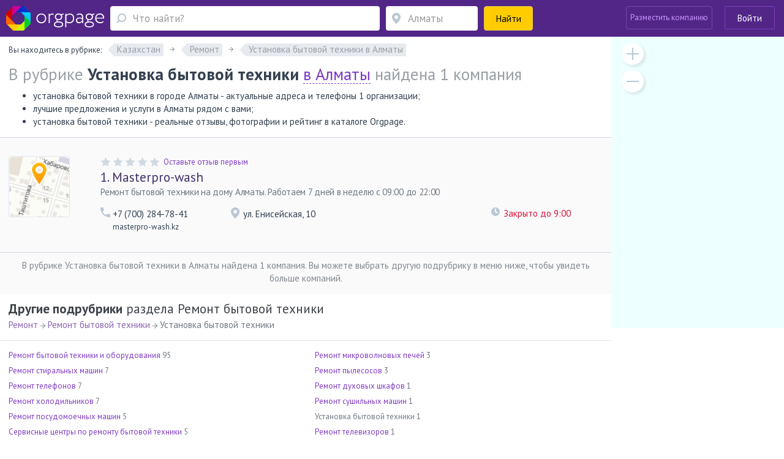

--- FILE ---
content_type: text/html; charset=utf-8
request_url: https://kz.orgpage.ru/almatyi/remont-ustanovka-bytovoy-tekhniki-2/
body_size: 37779
content:

<!DOCTYPE html>
<html lang="ru"   prefix="og: https://ogp.me/ns# fb: https://ogp.me/ns/fb# place: https://ogp.me/ns/place#"  >

<head>
    <meta name="viewport" content="width=device-width, initial-scale=1, user-scalable=0, minimum-scale=1.0, maximum-scale=1.0" />
    <meta http-equiv="content-Type" content="text/html; charset=utf-8" />
    <script>var orgpageBanners;(function(){var _DEBUG=Boolean(window.location.hostname==="www.orgpage.su22");var _IS_ADMIN=Boolean(false||_DEBUG);function insertAndExecute(id,text){var targetEl=document.getElementById(id);orgpageBanners.debugLog("inserting html into element",targetEl);targetEl.innerHTML=text;var scripts=Array.prototype.slice.call(document.getElementById(id).getElementsByTagName("script"));for(var i=0;i<scripts.length;i++){if(scripts[i].src!==""){var tag=document.createElement("script");tag.src=scripts[i].src;document.getElementsByTagName("head")[0].appendChild(tag)}else{eval.call(window, scripts[i].innerHTML)}}orgpageBanners.totalPopulatedAds+=1}function Banners(){this.placeIdToHtml=null;this._places=[];this.Place=null;this.totalPopulatedAds=0}Banners.prototype.isDataLoaded=function(){return Boolean(this.placeIdToHtml)};Banners.prototype.dataLoaded=function(){for(var i=0;i<this._places.length;i++){this._places[i].populate()}};Banners.prototype.placeLoaded=function(place){if(this.isDataLoaded()){place.populate()}else{this._places.push(place)}};Banners.prototype.debugLog=function(msg,obj){if(_DEBUG||_IS_ADMIN){console.log("orgpageBanners debug log: "+msg+":");console.log(obj)}};function add(accumulator,a){return accumulator+a}Banners.prototype.getGhostBlock=function(weightsToHtmls){orgpageBanners.debugLog("weightsToHtmls",weightsToHtmls);var array=[];var weights=[];for(var i=0;i<weightsToHtmls.length;i++){var weightItem=parseInt(Object.keys(weightsToHtmls[i])[0]);var htmlItem=weightsToHtmls[i][weightItem];array.push(htmlItem);weights.push(weightItem)}orgpageBanners.debugLog("weights",weights);var sum=weights.reduce(add);var rand=Math.random();var breakpoint=1;var selected_index;for(var i=0;i<weights.length;i++){breakpoint-=weights[i]/sum;if(rand>=breakpoint){selected_index=i;break}if(weights[i]>0){selected_index=i}}return array[selected_index]};orgpageBanners=new Banners;function Place(targetId){this.target=document.getElementById(targetId);orgpageBanners.placeLoaded(this)}Place.prototype.populate=function(){if(!orgpageBanners.placeIdToHtml.hasOwnProperty(this.target.id)){orgpageBanners.debugLog("error",'no html for ad place with id "'+this.target.id+'"');return}var html=orgpageBanners.placeIdToHtml[this.target.id];insertAndExecute(this.target.id,html)};orgpageBanners.Place=Place})();document.addEventListener("DOMContentLoaded",function(evt){orgpageBanners.debugLog("DOM loaded, total populated banner places",orgpageBanners.totalPopulatedAds)});</script>
    <script src="/Scripts/orgpage-ghost.js?v=373" type="text/javascript"></script>
            <meta name="yandex-verification" content="4046c8dd193e6541" />
                <meta property="og:site_name" content="Orgpage" />
            <meta property="og:type" content="website" />
            <meta property="og:title" content="Установка бытовой техники в Алматы - 1 компания с телефонами, схемой проезда и отзывами" />
            <meta property="og:description" content="Подробные адреса, контактные телефоны, электронная почта, веб-сайты, любые другие контакты, график работы и объективные отзывы пользователей об 1 алматинской организации в рубрике Установка бытовой техники на одном сайте!" />
            <meta property="og:image" content="https://kz.orgpage.ru/content/img/ico-logo.png" />
            <meta property="og:url" content="https://kz.orgpage.ru/almatyi/remont-ustanovka-bytovoy-tekhniki-2/" />
    <!-- Google Tag Manager -->
    <script>
        (function (w, d, s, l, i) {
            w[l] = w[l] || []; w[l].push({
                'gtm.start':
                    new Date().getTime(), event: 'gtm.js'
            }); var f = d.getElementsByTagName(s)[0],
                j = d.createElement(s), dl = l != 'dataLayer' ? '&l=' + l : ''; j.async = true; j.src =
                    'https://www.googletagmanager.com/gtm.js?id=' + i + dl; f.parentNode.insertBefore(j, f);
        })(window, document, 'script', 'dataLayer', 'GTM-MZMC623');</script>
    <!-- End Google Tag Manager -->
            <meta name="contentCategory" content="catalog">    
    <link media="all" rel="stylesheet" href="/Content/css/bootstrap.min.css?v=2.70">
    <!-- STYLES-->
    <link href="https://fonts.googleapis.com/css?family=PT+Sans:400,400i,700,700i&amp;subset=cyrillic-ext" rel="stylesheet">
        <link media="all" rel="stylesheet" href="/Content/css/bundleStyle2.min.css?v=2.70">

    

    <!-- /STYLES -->

    <title>
Установка бытовой техники в Алматы - адреса, справочная информация, отзывы в справочнике компаний, предприятий и организаций рубрики &quot;Установка бытовой техники&quot;    </title>

    <meta name="description" content="Установка бытовой техники в Алматы - адреса, полная справочная информация, интересные отзывы, схемы проезда." />
        <meta name="keywords" content="Установка бытовой техники в Алматы, каталог Установка бытовой техники в Алматы, справочник Установка бытовой техники в Алматы" />


        <link rel="canonical" href="https://kz.orgpage.ru/almatyi/remont-ustanovka-bytovoy-tekhniki-2/" />
            
    <meta name='yandex-verification' content='745cf585400ad274' />
    <link rel="shortcut icon" href="/favicon.ico" />
    <meta name="apple-mobile-web-app-capable" content="yes" />
    <meta name="apple-mobile-web-app-status-bar-style" content="black" />

    
    
        <script async src="https://pagead2.googlesyndication.com/pagead/js/adsbygoogle.js?client=ca-pub-4658599441663802" crossorigin="anonymous"></script>

</head>
<body>
    <!-- Google Tag Manager (noscript) -->
    <noscript>
        <iframe src="https://www.googletagmanager.com/ns.html?id=GTM-MZMC623"
                height="0" width="0" style="display:none;visibility:hidden"></iframe>
    </noscript>
    <!-- End Google Tag Manager (noscript) -->
    <div id="wrapper" class="repostion-anchor">
        




<header id="header" class="header--inner header-content-aligned" data-ng-app="profileApp" data-ng-controller="profileCtrl">
    <div class="container-fluid ">
        <div class="header-wrap clearfix">
            <div class="header-wrap__block">
                <strong class="logo">
                    <a href="https://kz.orgpage.ru/" id="logo" title="Справочник kz.OrgPage.ru"></a>
                </strong>
                <a href="#" class="header_search__opener"></a>
                

<div class="header_search">
    <form action="/search.html" id="search-box" method="get">
        <div class="header_search-row">
            <div class="header_search-col header_search-query">
                <div class="input-holder">
                    <a href="#" class="header_search__closed"><span class="icon-cross-bold"></span></a>
                    
                    <div class="query-wrapper">
                        <input type="hidden" id="category" value="1" />
                        <span class="fa fa-refresh fa-spin search-spinner search-spinner-serchline hidden"></span>
                        <input type="text" autocomplete="off" placeholder="Что найти?" id="query-text" maxlength="350" class="up-down-key form-control header_search__form-control search-options-opener" data-parent="header" data-target=".search-options" />
                        <input type="hidden" id="query-text-hidden" name="q" value="" />
                        <input type="hidden" id="where-text-hidden" name="loc" value="" />
                    </div>
                </div>
            </div>
            <div class="where-wrapper header_search-col header_search-where">
                <div class="input-holder">
                    
                    <span class="fa fa-refresh fa-spin hidden location-spinner-serchline" id="query-location-loader"></span>
                    <input type="text" autocomplete="off" placeholder="Алматы" id="query-location" value="" class="up-down-key bubble-location-opener form-control header_search__form-control" data-parent=".where-wrapper" data-region="Алматы" data-target=".bubble-location" />
                    <div class="bubble-location up-down-key" data-parent=".where-wrapper" data-back="#query-location">
                        <div class="btn-holder">
                            <a href="#" class="btn btn-white">Показать все места</a>
                        </div>
                    </div>
                    
                    
                </div>
            </div>
            <div class="header_search-col header_search-submit">
                <button class="btn btn-submit btn-yellow btn-block"><span>Найти</span><span class="fa fa-search fa-flip-horizontal" aria-hidden="true"></span></button>
            </div>
        </div>
    </form>
    </div>
            </div>
            <a href="#" class="nav-opener">
                <span></span>
            </a>
            <div class="profile header-wrap__tools">



    <div class="pull-right">
            <div class="add-new-company">
                <a class="btn add-new-company__btn decode-link" data-b64url="aHR0cHM6Ly9rei5vcmdwYWdlLnJ1L0NhYmluZXQvQ3JlYXRlLw==">Разместить компанию</a>
            </div>
            <div class="login-wrapper">
                <a href="#" class="btn btn-outline-default join-btn_header sign-in" data-title="Войти на Orgpage" data-toggle="modal" data-target="#my-reg" >Войти</a>
            </div>
    </div>
            </div>
        </div>
    </div>



    <div class="mobile-nav">
        <div class="mobile-nav__button">
            <a href="#" class="btn btn-yellow btn-block" data-toggle="modal" data-target="#my-reg" >
                <span class="mobile-nav__sign-in"></span>
                <span class="text">Авторизация</span>
            </a>
        </div>
        <div class="mobile-nav__button">
            <a href="#" class="btn btn-violet2 btn-block decode-link" data-b64url="aHR0cHM6Ly9rei5vcmdwYWdlLnJ1L0NhYmluZXQvQ3JlYXRlLw==">
                <span class="mobile-nav__add-company-icon"></span>
                <span class="text">Разместить компанию</span>
            </a>
        </div>
         
    </div>
    <div class="search-options up-down-key search-options-searchline" data-parent="header" data-back="#query-text"></div>
</header>

<div class="empty-header"></div>        <!--CONTENT-->
        

<div id="main-wrap">
    <div class="main-info clearfix">
        <div class="similar-item__address-col col-lg-9 col-md-9 col-sm-12 no-padding-side main-content no-info">
            <div class="inner-container">
                <div class="path-rubrics hidden-xs">
                    <div class="notify-block head-notify"></div>
                    <div class="multi-line-rubrics path-rubrics hidden-xs" data-parent=".rubrics-list" data-block-wrap="nowrap">
                        <div class="rubrics-title">Вы находитесь в рубрике:</div>
                        <div class="rubrics-list" itemscope itemtype="https://schema.org/BreadcrumbList">
                            

                                <div class="rubrics-item">
                                    <div class="rubrics-content rubrics-content--title" itemprop="itemListElement" itemscope itemtype="https://schema.org/ListItem">
                                        <a href="https://kz.orgpage.ru/" itemprop="item">
                                            <span itemprop="name">Казахстан</span>
                                        </a>
                                        <meta itemprop="position" content="1" />

                                    </div>
                                </div>
                                                                                            <div class="rubrics-item">
                                        <div class="rubrics-content rubrics-content--title" itemprop="itemListElement" itemscope itemtype="https://schema.org/ListItem">
                                            <a href="/almatyi/%D1%80%D0%B5%D0%BC%D0%BE%D0%BD%D1%82/" itemprop="item">
                                                <span itemprop="name">Ремонт</span>
                                            </a>
                                            <meta itemprop="position" content="2" />

                                        </div>
                                    </div>
                                    <div class="rubrics-item">
                                        <div class="rubrics-content rubrics-content--has-all">
                                            <a><span>Установка бытовой техники в Алматы</span></a>
                                            
                                        </div>
                                    </div>
                        </div>
                    </div>
                </div>
                <div class="query-result balloon-wrapper popup-region-block catalog-header">
                    <div class="catalog-header__title">
                            В рубрике
                                <h1 class="strong" data-region="в Алматы">
                                    Установка бытовой техники в Алматы
                                </h1>
                                                    
                                найдена 1 компания
                            

                    </div>
                        <div class="catalog-header__subtitle">
                            <ul><li>установка бытовой техники в городе Алматы - актуальные адреса и телефоны 1 организации;</li><li>лучшие предложения и услуги в Алматы рядом с вами;</li><li>установка бытовой техники - реальные отзывы, фотографии и рейтинг в каталоге Orgpage.</li></ul>
                        </div>
                                        <div class="balloon balloon drop__item" id="choise-region" data-calc-top="true">
                        
                        <div class="balloon__frame">
                            <div class="balloon__title">Ваш регион</div>
                            <span class="fa fa-refresh fa-spin region-spinner hidden"></span>
                            <input class="ur-region  form-control" placeholder="Введите или выберите" type="text" value=""
                                   data-rubric-url="remont-ustanovka-bytovoy-tekhniki-2" data-tag-id="">
                        </div>
                    </div>
                </div>
            </div>
            <div class="catalog-wrapper catalog-list">
                        <div class="inner-container">
                            <div class="wrp">
                                <div id="Advert_Catalog_Before_Companies"></div>
                                <script>new orgpageBanners.Place("Advert_Catalog_Before_Companies");</script>
                            </div>
                        </div>
                <div id="rubricator-result">
                    

    <div class="object-item similar-item" data-companyid="6156374">
        <div class="inner-container">
            <div class="similar-item__container">
                <div class="similar-item__visual  ">
                    
                    <a class="img decode-link" data-b64url="aHR0cHM6Ly9rei5vcmdwYWdlLnJ1L2FsbWF0eWkvc2Vydmlzbnl5LXRzZW50ci1tYXN0ZXJwcm93YXNoLTYxNTYzNzQuaHRtbA==">
                        <img class="company-logo" src="https://static.orgpage.ru/logos/61/56/original/map_6156374.png
" width="100" height="100" alt="Masterpro-wash" />
                    </a>
                </div>
                <div class="similar-item__wrap">
                    <div class="similar-item__rating vote-result ball-4">
                        <div class="rating rating--lg">
                            <div id="company-rating-6156374" class="" style="color:#FF3300">
                            </div>
                            <div data-rateyo-rating="0" class="rateyo review-rating-result rating__item review-rating-result-1"></div>
                                <div class="rating__write">
                                    <span class="decode-link decode-link-1" data-b64url="aHR0cHM6Ly9rei5vcmdwYWdlLnJ1L2FsbWF0eWkvc2Vydmlzbnl5LXRzZW50ci1tYXN0ZXJwcm93YXNoLTYxNTYzNzQuaHRtbCNvcGVuLWZvcm0=">Оставьте отзыв первым</span>
                                </div>
                        </div>
                    </div>
                    <div class="similar-item__title">
                        <a href="https://kz.orgpage.ru/almatyi/servisnyy-tsentr-masterprowash-6156374.html"><span class="order-number">1. </span>Masterpro-wash</a>
                    </div>
                    <div class="similar-item__description">Ремонт бытовой техники на дому Алматы. Работаем 7 дней в неделю с 09:00 до 22:00</div>
                    <div class="similar-item__address row">
                        <div class="similar-item__address-col col-lg-3 col-xs-12">
                            <div class="similar-item__phone ">
                                            <div class="phone ">
                                                +7 (700) 284-78-41
                                            </div>
                                                                        <div class="site">
                                            masterpro-wash.kz
                                            
                                        </div>
                            </div>
                        </div>
                        <div class="similar-item__address-col col-lg-6 col-xs-12">
                            <div class="similar-item__adrss-item">
                                ул. Енисейская, 10
                            </div>
                        </div>
                        <div class="similar-item__address-col col-lg-3 col-xs-12">
                                <div class="similar-item__opened closed-company">
                                    <div class="title">Закрыто до 9:00</div>
                                </div>
                        </div>
                    </div>

                                    </div>
            </div>
        </div>
    </div>


                </div>
                <div class="catalog__show-more catalog__show-more_border">
                    <div class="inner-container">
                                                            <div class="help">В рубрике Установка бытовой техники в Алматы найдена 1 компания. Вы можете выбрать другую подрубрику в меню ниже, чтобы увидеть больше компаний.</div>
                    </div>
                </div>


            </div>


            <div class="sub-categories">
                <div class="clarify-wrap">
                        <div class="clarify">
                                    <div class="clarify__header">
                                        <div class="inner-container">
                                            <h2 class="title has-deco">
                                                <strong>Другие подрубрики</strong> раздела Ремонт бытовой техники
                                            </h2>
                                            <ul class="path-list">
                                                <li><a href="/almatyi/%D0%BE%D0%B1%D0%BE%D1%80%D1%83%D0%B4%D0%BE%D0%B2%D0%B0%D0%BD%D0%B8%D0%B5_%D0%B8_%D0%BF%D1%80%D0%B8%D0%B1%D0%BE%D1%80%D1%8B/">Ремонт</a></li>
                                                <li><a href="/almatyi/%D1%81%D0%B5%D1%80%D0%B2%D0%B8%D1%81%D0%BD%D1%8B%D0%B5_%D1%86%D0%B5%D0%BD%D1%82%D1%80%D1%8B%2c_%D1%80%D0%B5%D0%BC%D0%BE%D0%BD%D1%82_%D0%B1%D1%8B%D1%82%D0%BE%D0%B2%D0%BE%D0%B9_%D1%82%D0%B5%D1%85%D0%BD%D0%B8%D0%BA%D0%B8/">Ремонт бытовой техники</a></li>
                                                <li>Установка бытовой техники</li>
                                            </ul>
                                        </div>
                                    </div>

                                <div class="inner-container sub-cats">
                                    <div class="row">
                                            <div class="col-sm-6">
                                                <ul class="link-list">
                                                            <li>
                                                                    <a href="/almatyi/%D1%80%D0%B5%D0%BC%D0%BE%D0%BD%D1%82_%D0%B1%D1%8B%D1%82%D0%BE%D0%B2%D0%BE%D0%B9_%D1%82%D0%B5%D1%85%D0%BD%D0%B8%D0%BA%D0%B8/">Ремонт бытовой техники и оборудования</a>
                                                                95
                                                            </li>
                                                            <li>
                                                                    <a href="/almatyi/%D1%80%D0%B5%D0%BC%D0%BE%D0%BD%D1%82_%D1%81%D1%82%D0%B8%D1%80%D0%B0%D0%BB%D1%8C%D0%BD%D1%8B%D1%85_%D0%BC%D0%B0%D1%88%D0%B8%D0%BD/">Ремонт стиральных машин</a>
                                                                7
                                                            </li>
                                                            <li>
                                                                    <a href="/almatyi/%D1%80%D0%B5%D0%BC%D0%BE%D0%BD%D1%82_%D1%82%D0%B5%D0%BB%D0%B5%D1%84%D0%BE%D0%BD%D0%BE%D0%B2/">Ремонт телефонов</a>
                                                                7
                                                            </li>
                                                            <li>
                                                                    <a href="/almatyi/%D1%80%D0%B5%D0%BC%D0%BE%D0%BD%D1%82_%D1%85%D0%BE%D0%BB%D0%BE%D0%B4%D0%B8%D0%BB%D1%8C%D0%BD%D0%B8%D0%BA%D0%BE%D0%B2/">Ремонт холодильников</a>
                                                                7
                                                            </li>
                                                            <li>
                                                                    <a href="/almatyi/remont-posudomoechnykh-mashin/">Ремонт посудомоечных машин</a>
                                                                5
                                                            </li>
                                                            <li>
                                                                    <a href="/almatyi/%D1%81%D0%B5%D1%80%D0%B2%D0%B8%D1%81%D0%BD%D1%8B%D0%B5_%D1%86%D0%B5%D0%BD%D1%82%D1%80%D1%8B/">Сервисные центры по ремонту бытовой техники</a>
                                                                5
                                                            </li>
                                                </ul>
                                            </div>
                                            <div class="col-sm-6">
                                                <ul class="link-list">
                                                            <li>
                                                                    <a href="/almatyi/remont-mikrovolnovykh-pechey/">Ремонт микроволновых печей</a>
                                                                3
                                                            </li>
                                                            <li>
                                                                    <a href="/almatyi/remont-pylesosov/">Ремонт пылесосов</a>
                                                                3
                                                            </li>
                                                            <li>
                                                                    <a href="/almatyi/remont-dukhovykh-shkafov/">Ремонт духовых шкафов</a>
                                                                1
                                                            </li>
                                                            <li>
                                                                    <a href="/almatyi/remont-sushilnykh-mashin/">Ремонт сушильных машин</a>
                                                                1
                                                            </li>
                                                            <li><span>Установка бытовой техники</span> 1</li>
                                                            <li>
                                                                    <a href="/almatyi/%D1%80%D0%B5%D0%BC%D0%BE%D0%BD%D1%82_%D1%82%D0%B5%D0%BB%D0%B5%D0%B2%D0%B8%D0%B7%D0%BE%D1%80%D0%BE%D0%B2/">Ремонт телевизоров</a>
                                                                1
                                                            </li>
                                                </ul>
                                            </div>
                                                                            </div>
                                        <a href="#" class="btn btn-white show-rubrics show-all-rubrics btn-sm" data-toggle="modal" data-target="#rubrick-popup" data-region="almatyi" data-parent="5977">Показать все подрубрики</a>

                                </div>
                        </div>
                            <div class="clarify" >
                                <div class="clarify__header">
                                    <div class="inner-container">
                                                <h2 class="title has-deco">
                                                    <strong>Другие регионы</strong>
                                                </h2>
                                        <ul class="path-list">
                                                    <li><a href="/kazahstan/remont-ustanovka-bytovoy-tekhniki-2/">Казахстан</a></li>
                                                    <li><a href="/almatyi-r/remont-ustanovka-bytovoy-tekhniki-2/">Алматы</a></li>
                                                    <li> Алматы</li>
                                        </ul>
                                    </div>
                                </div>
                                    <div class="inner-container">
                                        <div class="row">
                                                <div class="col-sm-4">
                                                    <ul class="link-list">
                                                                <li><span>Алматы</span> 1</li>
                                                    </ul>
                                                </div>
                                                <div class="col-sm-4">
                                                    <ul class="link-list">
                                                    </ul>
                                                </div>
                                                <div class="col-sm-4">
                                                    <ul class="link-list">
                                                    </ul>
                                                </div>
                                                                                    </div>
                                            <a class="btn btn-white show-region btn-sm" href="#" data-toggle="modal" data-target="#city-select-popup" data-level="1" data-alias="almatyi" data-rubric="remont-ustanovka-bytovoy-tekhniki-2" data-parent="5977" data-tag-id="">Показать все места</a>
                                    </div>
                            </div>
                        <a href="#" class="show-all show-regions hidden" data-toggle="modal" data-target="#city-select-popup" data-level="1" data-region="almatyi" data-rubric="remont-ustanovka-bytovoy-tekhniki-2" data-parent="5977" data-tag-id=""></a>


                </div>
                            </div>
        </div>
        <div class="similar-item__address-col col-lg-3 col-md-3 hidden-sm hidden-xs no-padding-side sidebar-wrapper rubric">
            

<!-- Advert -->
<div class="side-photos side-photos-banner">
    <div id="Advert_Catalog_Above_Map"></div>
    <script>new orgpageBanners.Place("Advert_Catalog_Above_Map");</script>
</div>
<!-- MAP -->
<div id="side-map">
    <div class="company-map rubricator-map" tabindex="-1">
        <div id="sidebar-map" tabindex="-1"></div>
        <a href="#" class="map-plus"></a>
        <a href="#" class="map-minus"></a>
    </div>
</div>
        </div>
    </div>
</div>



        <div id="login-partial-block"></div>
        <div id="forgot-password-block"></div>
        <div id="register-partial-block"></div>
        <div id="new-reply-block"></div>
        
        <div id="user-company-block"></div>
        

        <div id="rubrick-popup" class="modal fade modal-size-lg" tabindex="-1"></div>
        <div id="city-select-popup" class="modal fade modal-size-lg" tabindex="-1"></div>
        <div id="metro-select-popup" class="modal fade modal-size-lg" tabindex="-1"></div>
        <div id="tags-popup" class="modal fade" tabindex="-1"></div>
        <div id="premium-package-popup" class="modal fade modal-size-870" tabindex="-1"></div>

        <div class="modal fade modal-size-lg" id="userInformation">
    <div class="modal-dialog" role="document">
        <div class="modal-content">
            <button type="button" class="close error-close" data-dismiss="modal" aria-label="Close"><span class="icon-cross"></span></button>
            <div class="modal-body">
                <div class="login-user-modal">
                </div>
            </div>
        </div>
    </div>
</div>
        




        <!--FOOTER-->
        
<footer id="footer" class="has-deco">
    <div class="container">
        <div class="row">
            <div class="similar-item__address-col col-lg-9 col-md-9 col-sm-12 col-xs-12">
                <ul class="footer-nav wrp-footer">
                            <li><a href="https://kz.orgpage.ru/contact.html">Обратная связь</a></li>
                    <li><a href="https://kz.orgpage.ru/about.html">О портале</a></li>
                        <li><a href="https://kz.orgpage.ru/advertising.html">Реклама на сайте</a></li>
                    <li><a href="https://kz.orgpage.ru/terms.html">Условия использования</a></li>
                    <li><a href="https://kz.orgpage.ru/privacy.html">Политика конфиденциальности</a></li>
                </ul>
                <div class="footer-text annotation wrp-footer"></div>
            </div>
            <div class="similar-item__address-col col-lg-3 col-md-3 col-sm-12 col-xs-12">
                <ul class="share-list">
                    <li><a target="_blank" href="https://vk.com/orgpage" class="vk"></a></li>
                    <li><a target="_blank" href="https://twitter.com/orgpage" class="tw"></a></li>
                </ul>
                <div class="copy wrp-footer">
                    &copy; 2009-2025 kz.OrgPage.ru<br>Последнее обновление —     25.11.2025

                </div>
            </div>
        </div>
    </div>
</footer>



        <script src="https://ajax.googleapis.com/ajax/libs/jquery/1.12.4/jquery.min.js"></script>
        <script src="https://maxcdn.bootstrapcdn.com/bootstrap/3.3.7/js/bootstrap.min.js"></script>
        <script src="https://ajax.googleapis.com/ajax/libs/angularjs/1.5.7/angular.min.js"></script>
        
            <script src="/Scripts/bundles/bundleScript1.min.js?v=2.70" type="text/javascript"></script>

        
                <script src="/Scripts/bundles/bundleScript2.min.js?v=2.70" type="text/javascript"></script>
                    <script src="/Scripts/Catalog/header-inner.js?v=2.70"></script>

        <script>
    var IMAGE_SERVER_DOMAIN = 'https://static.orgpage.ru';
    var isMobileDevice = 'False';
    var siteController = 'Rubricator';
    var siteAction = 'RubricatorRegionLevel2';
        </script>

            <script src="/Scripts/bundles/bundleScript3.min.js?v=2.70" type="text/javascript"></script>

        
        <script src='/Scripts/bundles/bundleRubricatorPage.js?v=2.70'></script>


    <script>
        var marks = {"type":"FeatureCollection","features":[{"type":"Feature","id":6156374,"geometry":{"type":"Point","coordinates":[43.317205,76.959919],"yandexMarks":null},"properties":{"balloonContent":null,"clusterCaption":null,"hintContent":"","iconContent":"<span style='color:white'>1</span>"},"options":{"iconImageOffset":[-10.0,-26.0],"iconContentOffset":[5.0,5.0],"iconLayout":"default#imageWithContent","iconImageHref":"/Content/img/ico-map.png","iconImageSize":[20.0,26.0],"hasBalloon":false,"locationUrl":"https://kz.orgpage.ru/almatyi/servisnyy-tsentr-masterprowash-6156374.html","zIndex":0,"draggable":false}}]};
    </script>
    <script async src="https://api-maps.yandex.ru/2.1/?apikey=59f6a7a4-48c1-4a80-b6fa-56f91a40d14c&lang=ru_RU&load=package.standard&onload=initMap" type="text/javascript"></script>


            <script src="/Scripts/bundles/bundleScript4.min.js?v=2.70" type="text/javascript"></script>

        <noindex>
    <script type="text/javascript">
<!--
    new Image().src = "//counter.yadro.ru/hit?r" +
    escape(document.referrer) + ((typeof (screen) == "undefined") ? "" :
    ";s" + screen.width + "*" + screen.height + "*" + (screen.colorDepth ?
    screen.colorDepth : screen.pixelDepth)) + ";u" + escape(document.URL) +
    ";h" + escape(document.title.substring(0, 80)) +
    ";" + Math.random();//--></script>
    <!-- Yandex.Metrika counter -->
    <script type="text/javascript">
                        (function (d, w, c) {
                            (w[c] = w[c] || []).push(function () {
                                try {
                                    w.yaCounter39741190 = new Ya.Metrika({
                                        id: 39741190,
                                        clickmap: true,
                                        trackLinks: true,
                                        accurateTrackBounce: true,
                                        webvisor: true,
                                        trackHash: true
                                    });
                                } catch (e) { }
                            });

                            var n = d.getElementsByTagName("script")[0],
                                s = d.createElement("script"),
                                f = function () { n.parentNode.insertBefore(s, n); };
                            s.type = "text/javascript";
                            s.async = true;
                            s.src = "https://mc.yandex.ru/metrika/watch.js";
                            if (w.opera == "[object Opera]") {
                                d.addEventListener("DOMContentLoaded", f, false);
                            } else { f(); }
                        })(document, window, "yandex_metrika_callbacks");
    </script>
    <noscript><div><img src="https://mc.yandex.ru/watch/39741190" style="position:absolute; left:-9999px;" alt="" /></div></noscript>
    <!-- /Yandex.Metrika counter -->
</noindex>
    </div>
</body>

</html>


--- FILE ---
content_type: text/html; charset=utf-8
request_url: https://www.google.com/recaptcha/api2/aframe
body_size: 268
content:
<!DOCTYPE HTML><html><head><meta http-equiv="content-type" content="text/html; charset=UTF-8"></head><body><script nonce="9krYhA3eH0N9A_DqJvZI8A">/** Anti-fraud and anti-abuse applications only. See google.com/recaptcha */ try{var clients={'sodar':'https://pagead2.googlesyndication.com/pagead/sodar?'};window.addEventListener("message",function(a){try{if(a.source===window.parent){var b=JSON.parse(a.data);var c=clients[b['id']];if(c){var d=document.createElement('img');d.src=c+b['params']+'&rc='+(localStorage.getItem("rc::a")?sessionStorage.getItem("rc::b"):"");window.document.body.appendChild(d);sessionStorage.setItem("rc::e",parseInt(sessionStorage.getItem("rc::e")||0)+1);localStorage.setItem("rc::h",'1764092220354');}}}catch(b){}});window.parent.postMessage("_grecaptcha_ready", "*");}catch(b){}</script></body></html>

--- FILE ---
content_type: text/css
request_url: https://kz.orgpage.ru/Content/css/bundleStyle2.min.css?v=2.70
body_size: 357586
content:
@font-face{font-family:'Minion Pro';src:url('../fonts/orgpage-fonts/MinionPro-Regular.eot');src:url('../fonts/orgpage-fonts/MinionPro-Regular.eot?#iefix') format('embedded-opentype'),url('../fonts/orgpage-fonts/MinionPro-Regular.woff') format('woff'),url('../fonts/orgpage-fonts/MinionPro-Regular.ttf') format('truetype');font-weight:normal;font-style:normal}@font-face{font-family:'icomoon';src:url('../fonts/orgpage-fonts/icomoon.eot?hewlo3');src:url('../fonts/orgpage-fonts/icomoon.eot?hewlo3#iefix') format('embedded-opentype'),url('../fonts/orgpage-fonts/icomoon.ttf?hewlo3') format('truetype'),url('../fonts/orgpage-fonts/icomoon.woff?hewlo3') format('woff'),url('../fonts/orgpage-fonts/icomoon.svg?hewlo3#icomoon') format('svg');font-weight:normal;font-style:normal}i[class^="icon-"],i[class*=" icon-"]{font-family:'icomoon';speak:none;font-style:normal;font-weight:normal;font-variant:normal;text-transform:none;line-height:1;-webkit-font-smoothing:antialiased;-moz-osx-font-smoothing:grayscale}span[class^="icon-"],span[class*=" icon-"]{font-family:'icomoon';speak:none;font-style:normal;font-weight:normal;font-variant:normal;text-transform:none;line-height:1;-webkit-font-smoothing:antialiased;-moz-osx-font-smoothing:grayscale}.icon-korona:before{content:""}.icon-warning:before{font-family:'FontAwesome';content:""}.icon-star:before{content:""}.icon-phone:before{content:""}.icon-placeholder:before{content:""}.icon-browser:before{content:""}.icon-clock:before{content:""}.icon-envelope:before{content:""}.icon-metro:before{content:""}.icon-photo:before{content:""}.icon-checked:before{content:""}.icon-cross-bold:before{content:""}.icon-cross:before{content:""}.icon-up-arrow-answer:before{content:""}.icon-checked-mark:before{content:""}.icon-left-filled-arrow-triangle:before{content:""}.icon-left-pointing-arrow:before{content:""}.icon-right-arrow-forward:before{content:""}.icon-upload:before{content:""}.icon-left-arrow:before{content:""}.icon-stop:before{content:""}.icon-dust-bin:before{content:""}.icon-minus:before{content:""}.icon-plus:before{content:""}.icon-smile:before{content:""}.icon-clip:before{content:""}.icon-new-page:before{content:""}.icon-external-link:before{content:""}.icon-like:before{content:""}.icon-edit:before{content:""}.icon-message:before{content:""}.icon-closed:before{content:""}
/*!
 *  Font Awesome 4.7.0 by @davegandy - http://fontawesome.io - @fontawesome
 *  License - http://fontawesome.io/license (Font: SIL OFL 1.1, CSS: MIT License)
 */
@font-face{font-family:'FontAwesome';src:url('../fonts/font-awesome/fonts/fontawesome-webfont.eot?v=4.7.0');src:url('../fonts/font-awesome/fonts/fontawesome-webfont.eot?#iefix&v=4.7.0') format('embedded-opentype'),url('../fonts/font-awesome/fonts/fontawesome-webfont.woff2?v=4.7.0') format('woff2'),url('../fonts/font-awesome/fonts/fontawesome-webfont.woff?v=4.7.0') format('woff'),url('../fonts/font-awesome/fonts/fontawesome-webfont.ttf?v=4.7.0') format('truetype'),url('../fonts/font-awesome/fonts/fontawesome-webfont.svg?v=4.7.0#fontawesomeregular') format('svg');font-weight:normal;font-style:normal}.fa{display:inline-block;font:normal normal normal 14px/1 FontAwesome;font-size:inherit;text-rendering:auto;-webkit-font-smoothing:antialiased;-moz-osx-font-smoothing:grayscale}.fa-lg{font-size:1.33333333em;line-height:.75em;vertical-align:-15%}.fa-2x{font-size:2em}.fa-3x{font-size:3em}.fa-4x{font-size:4em}.fa-5x{font-size:5em}.fa-fw{width:1.28571429em;text-align:center}.fa-ul{padding-left:0;margin-left:2.14285714em;list-style-type:none}.fa-ul>li{position:relative}.fa-li{position:absolute;left:-2.14285714em;width:2.14285714em;top:.14285714em;text-align:center}.fa-li.fa-lg{left:-1.85714286em}.fa-border{padding:.2em .25em .15em;border:solid .08em #eee;border-radius:.1em}.fa-pull-left{float:left}.fa-pull-right{float:right}.fa.fa-pull-left{margin-right:.3em}.fa.fa-pull-right{margin-left:.3em}.pull-right{float:right}.pull-left{float:left}.fa.pull-left{margin-right:.3em}.fa.pull-right{margin-left:.3em}.fa-spin{-webkit-animation:fa-spin 2s infinite linear;animation:fa-spin 2s infinite linear}.fa-pulse{-webkit-animation:fa-spin 1s infinite steps(8);animation:fa-spin 1s infinite steps(8)}@-webkit-keyframes fa-spin{0%{-webkit-transform:rotate(0deg);transform:rotate(0deg)}100%{-webkit-transform:rotate(359deg);transform:rotate(359deg)}}@keyframes fa-spin{0%{-webkit-transform:rotate(0deg);transform:rotate(0deg)}100%{-webkit-transform:rotate(359deg);transform:rotate(359deg)}}.fa-rotate-90{-ms-filter:"progid:DXImageTransform.Microsoft.BasicImage(rotation=1)";-webkit-transform:rotate(90deg);-ms-transform:rotate(90deg);transform:rotate(90deg)}.fa-rotate-180{-ms-filter:"progid:DXImageTransform.Microsoft.BasicImage(rotation=2)";-webkit-transform:rotate(180deg);-ms-transform:rotate(180deg);transform:rotate(180deg)}.fa-rotate-270{-ms-filter:"progid:DXImageTransform.Microsoft.BasicImage(rotation=3)";-webkit-transform:rotate(270deg);-ms-transform:rotate(270deg);transform:rotate(270deg)}.fa-flip-horizontal{-ms-filter:"progid:DXImageTransform.Microsoft.BasicImage(rotation=0, mirror=1)";-webkit-transform:scale(-1,1);-ms-transform:scale(-1,1);transform:scale(-1,1)}.fa-flip-vertical{-ms-filter:"progid:DXImageTransform.Microsoft.BasicImage(rotation=2, mirror=1)";-webkit-transform:scale(1,-1);-ms-transform:scale(1,-1);transform:scale(1,-1)}:root .fa-rotate-90,:root .fa-rotate-180,:root .fa-rotate-270,:root .fa-flip-horizontal,:root .fa-flip-vertical{filter:none}.fa-stack{position:relative;display:inline-block;width:2em;height:2em;line-height:2em;vertical-align:middle}.fa-stack-1x,.fa-stack-2x{position:absolute;left:0;width:100%;text-align:center}.fa-stack-1x{line-height:inherit}.fa-stack-2x{font-size:2em}.fa-inverse{color:#fff}.fa-glass:before{content:""}.fa-music:before{content:""}.fa-search:before{content:""}.fa-envelope-o:before{content:""}.fa-heart:before{content:""}.fa-star:before{content:""}.fa-star-o:before{content:""}.fa-user:before{content:""}.fa-film:before{content:""}.fa-th-large:before{content:""}.fa-th:before{content:""}.fa-th-list:before{content:""}.fa-check:before{content:""}.fa-remove:before,.fa-close:before,.fa-times:before{content:""}.fa-search-plus:before{content:""}.fa-search-minus:before{content:""}.fa-power-off:before{content:""}.fa-signal:before{content:""}.fa-gear:before,.fa-cog:before{content:""}.fa-trash-o:before{content:""}.fa-home:before{content:""}.fa-file-o:before{content:""}.fa-clock-o:before{content:""}.fa-road:before{content:""}.fa-download:before{content:""}.fa-arrow-circle-o-down:before{content:""}.fa-arrow-circle-o-up:before{content:""}.fa-inbox:before{content:""}.fa-play-circle-o:before{content:""}.fa-rotate-right:before,.fa-repeat:before{content:""}.fa-refresh:before{content:""}.fa-list-alt:before{content:""}.fa-lock:before{content:""}.fa-flag:before{content:""}.fa-headphones:before{content:""}.fa-volume-off:before{content:""}.fa-volume-down:before{content:""}.fa-volume-up:before{content:""}.fa-qrcode:before{content:""}.fa-barcode:before{content:""}.fa-tag:before{content:""}.fa-tags:before{content:""}.fa-book:before{content:""}.fa-bookmark:before{content:""}.fa-print:before{content:""}.fa-camera:before{content:""}.fa-font:before{content:""}.fa-bold:before{content:""}.fa-italic:before{content:""}.fa-text-height:before{content:""}.fa-text-width:before{content:""}.fa-align-left:before{content:""}.fa-align-center:before{content:""}.fa-align-right:before{content:""}.fa-align-justify:before{content:""}.fa-list:before{content:""}.fa-dedent:before,.fa-outdent:before{content:""}.fa-indent:before{content:""}.fa-video-camera:before{content:""}.fa-photo:before,.fa-image:before,.fa-picture-o:before{content:""}.fa-pencil:before{content:""}.fa-map-marker:before{content:""}.fa-adjust:before{content:""}.fa-tint:before{content:""}.fa-edit:before,.fa-pencil-square-o:before{content:""}.fa-share-square-o:before{content:""}.fa-check-square-o:before{content:""}.fa-arrows:before{content:""}.fa-step-backward:before{content:""}.fa-fast-backward:before{content:""}.fa-backward:before{content:""}.fa-play:before{content:""}.fa-pause:before{content:""}.fa-stop:before{content:""}.fa-forward:before{content:""}.fa-fast-forward:before{content:""}.fa-step-forward:before{content:""}.fa-eject:before{content:""}.fa-chevron-left:before{content:""}.fa-chevron-right:before{content:""}.fa-plus-circle:before{content:""}.fa-minus-circle:before{content:""}.fa-times-circle:before{content:""}.fa-check-circle:before{content:""}.fa-question-circle:before{content:""}.fa-info-circle:before{content:""}.fa-crosshairs:before{content:""}.fa-times-circle-o:before{content:""}.fa-check-circle-o:before{content:""}.fa-ban:before{content:""}.fa-arrow-left:before{content:""}.fa-arrow-right:before{content:""}.fa-arrow-up:before{content:""}.fa-arrow-down:before{content:""}.fa-mail-forward:before,.fa-share:before{content:""}.fa-expand:before{content:""}.fa-compress:before{content:""}.fa-plus:before{content:""}.fa-minus:before{content:""}.fa-asterisk:before{content:""}.fa-exclamation-circle:before{content:""}.fa-gift:before{content:""}.fa-leaf:before{content:""}.fa-fire:before{content:""}.fa-eye:before{content:""}.fa-eye-slash:before{content:""}.fa-warning:before,.fa-exclamation-triangle:before{content:""}.fa-plane:before{content:""}.fa-calendar:before{content:""}.fa-random:before{content:""}.fa-comment:before{content:""}.fa-magnet:before{content:""}.fa-chevron-up:before{content:""}.fa-chevron-down:before{content:""}.fa-retweet:before{content:""}.fa-shopping-cart:before{content:""}.fa-folder:before{content:""}.fa-folder-open:before{content:""}.fa-arrows-v:before{content:""}.fa-arrows-h:before{content:""}.fa-bar-chart-o:before,.fa-bar-chart:before{content:""}.fa-twitter-square:before{content:""}.fa-facebook-square:before{content:""}.fa-camera-retro:before{content:""}.fa-key:before{content:""}.fa-gears:before,.fa-cogs:before{content:""}.fa-comments:before{content:""}.fa-thumbs-o-up:before{content:""}.fa-thumbs-o-down:before{content:""}.fa-star-half:before{content:""}.fa-heart-o:before{content:""}.fa-sign-out:before{content:""}.fa-linkedin-square:before{content:""}.fa-thumb-tack:before{content:""}.fa-external-link:before{content:""}.fa-sign-in:before{content:""}.fa-trophy:before{content:""}.fa-github-square:before{content:""}.fa-upload:before{content:""}.fa-lemon-o:before{content:""}.fa-phone:before{content:""}.fa-square-o:before{content:""}.fa-bookmark-o:before{content:""}.fa-phone-square:before{content:""}.fa-twitter:before{content:""}.fa-facebook-f:before,.fa-facebook:before{content:""}.fa-github:before{content:""}.fa-unlock:before{content:""}.fa-credit-card:before{content:""}.fa-feed:before,.fa-rss:before{content:""}.fa-hdd-o:before{content:""}.fa-bullhorn:before{content:""}.fa-bell:before{content:""}.fa-certificate:before{content:""}.fa-hand-o-right:before{content:""}.fa-hand-o-left:before{content:""}.fa-hand-o-up:before{content:""}.fa-hand-o-down:before{content:""}.fa-arrow-circle-left:before{content:""}.fa-arrow-circle-right:before{content:""}.fa-arrow-circle-up:before{content:""}.fa-arrow-circle-down:before{content:""}.fa-globe:before{content:""}.fa-wrench:before{content:""}.fa-tasks:before{content:""}.fa-filter:before{content:""}.fa-briefcase:before{content:""}.fa-arrows-alt:before{content:""}.fa-group:before,.fa-users:before{content:""}.fa-chain:before,.fa-link:before{content:""}.fa-cloud:before{content:""}.fa-flask:before{content:""}.fa-cut:before,.fa-scissors:before{content:""}.fa-copy:before,.fa-files-o:before{content:""}.fa-paperclip:before{content:""}.fa-save:before,.fa-floppy-o:before{content:""}.fa-square:before{content:""}.fa-navicon:before,.fa-reorder:before,.fa-bars:before{content:""}.fa-list-ul:before{content:""}.fa-list-ol:before{content:""}.fa-strikethrough:before{content:""}.fa-underline:before{content:""}.fa-table:before{content:""}.fa-magic:before{content:""}.fa-truck:before{content:""}.fa-pinterest:before{content:""}.fa-pinterest-square:before{content:""}.fa-google-plus-square:before{content:""}.fa-google-plus:before{content:""}.fa-money:before{content:""}.fa-caret-down:before{content:""}.fa-caret-up:before{content:""}.fa-caret-left:before{content:""}.fa-caret-right:before{content:""}.fa-columns:before{content:""}.fa-unsorted:before,.fa-sort:before{content:""}.fa-sort-down:before,.fa-sort-desc:before{content:""}.fa-sort-up:before,.fa-sort-asc:before{content:""}.fa-envelope:before{content:""}.fa-linkedin:before{content:""}.fa-rotate-left:before,.fa-undo:before{content:""}.fa-legal:before,.fa-gavel:before{content:""}.fa-dashboard:before,.fa-tachometer:before{content:""}.fa-comment-o:before{content:""}.fa-comments-o:before{content:""}.fa-flash:before,.fa-bolt:before{content:""}.fa-sitemap:before{content:""}.fa-umbrella:before{content:""}.fa-paste:before,.fa-clipboard:before{content:""}.fa-lightbulb-o:before{content:""}.fa-exchange:before{content:""}.fa-cloud-download:before{content:""}.fa-cloud-upload:before{content:""}.fa-user-md:before{content:""}.fa-stethoscope:before{content:""}.fa-suitcase:before{content:""}.fa-bell-o:before{content:""}.fa-coffee:before{content:""}.fa-cutlery:before{content:""}.fa-file-text-o:before{content:""}.fa-building-o:before{content:""}.fa-hospital-o:before{content:""}.fa-ambulance:before{content:""}.fa-medkit:before{content:""}.fa-fighter-jet:before{content:""}.fa-beer:before{content:""}.fa-h-square:before{content:""}.fa-plus-square:before{content:""}.fa-angle-double-left:before{content:""}.fa-angle-double-right:before{content:""}.fa-angle-double-up:before{content:""}.fa-angle-double-down:before{content:""}.fa-angle-left:before{content:""}.fa-angle-right:before{content:""}.fa-angle-up:before{content:""}.fa-angle-down:before{content:""}.fa-desktop:before{content:""}.fa-laptop:before{content:""}.fa-tablet:before{content:""}.fa-mobile-phone:before,.fa-mobile:before{content:""}.fa-circle-o:before{content:""}.fa-quote-left:before{content:""}.fa-quote-right:before{content:""}.fa-spinner:before{content:""}.fa-circle:before{content:""}.fa-mail-reply:before,.fa-reply:before{content:""}.fa-github-alt:before{content:""}.fa-folder-o:before{content:""}.fa-folder-open-o:before{content:""}.fa-smile-o:before{content:""}.fa-frown-o:before{content:""}.fa-meh-o:before{content:""}.fa-gamepad:before{content:""}.fa-keyboard-o:before{content:""}.fa-flag-o:before{content:""}.fa-flag-checkered:before{content:""}.fa-terminal:before{content:""}.fa-code:before{content:""}.fa-mail-reply-all:before,.fa-reply-all:before{content:""}.fa-star-half-empty:before,.fa-star-half-full:before,.fa-star-half-o:before{content:""}.fa-location-arrow:before{content:""}.fa-crop:before{content:""}.fa-code-fork:before{content:""}.fa-unlink:before,.fa-chain-broken:before{content:""}.fa-question:before{content:""}.fa-info:before{content:""}.fa-exclamation:before{content:""}.fa-superscript:before{content:""}.fa-subscript:before{content:""}.fa-eraser:before{content:""}.fa-puzzle-piece:before{content:""}.fa-microphone:before{content:""}.fa-microphone-slash:before{content:""}.fa-shield:before{content:""}.fa-calendar-o:before{content:""}.fa-fire-extinguisher:before{content:""}.fa-rocket:before{content:""}.fa-maxcdn:before{content:""}.fa-chevron-circle-left:before{content:""}.fa-chevron-circle-right:before{content:""}.fa-chevron-circle-up:before{content:""}.fa-chevron-circle-down:before{content:""}.fa-html5:before{content:""}.fa-css3:before{content:""}.fa-anchor:before{content:""}.fa-unlock-alt:before{content:""}.fa-bullseye:before{content:""}.fa-ellipsis-h:before{content:""}.fa-ellipsis-v:before{content:""}.fa-rss-square:before{content:""}.fa-play-circle:before{content:""}.fa-ticket:before{content:""}.fa-minus-square:before{content:""}.fa-minus-square-o:before{content:""}.fa-level-up:before{content:""}.fa-level-down:before{content:""}.fa-check-square:before{content:""}.fa-pencil-square:before{content:""}.fa-external-link-square:before{content:""}.fa-share-square:before{content:""}.fa-compass:before{content:""}.fa-toggle-down:before,.fa-caret-square-o-down:before{content:""}.fa-toggle-up:before,.fa-caret-square-o-up:before{content:""}.fa-toggle-right:before,.fa-caret-square-o-right:before{content:""}.fa-euro:before,.fa-eur:before{content:""}.fa-gbp:before{content:""}.fa-dollar:before,.fa-usd:before{content:""}.fa-rupee:before,.fa-inr:before{content:""}.fa-cny:before,.fa-rmb:before,.fa-yen:before,.fa-jpy:before{content:""}.fa-ruble:before,.fa-rouble:before,.fa-rub:before{content:""}.fa-won:before,.fa-krw:before{content:""}.fa-bitcoin:before,.fa-btc:before{content:""}.fa-file:before{content:""}.fa-file-text:before{content:""}.fa-sort-alpha-asc:before{content:""}.fa-sort-alpha-desc:before{content:""}.fa-sort-amount-asc:before{content:""}.fa-sort-amount-desc:before{content:""}.fa-sort-numeric-asc:before{content:""}.fa-sort-numeric-desc:before{content:""}.fa-thumbs-up:before{content:""}.fa-thumbs-down:before{content:""}.fa-youtube-square:before{content:""}.fa-youtube:before{content:""}.fa-xing:before{content:""}.fa-xing-square:before{content:""}.fa-youtube-play:before{content:""}.fa-dropbox:before{content:""}.fa-stack-overflow:before{content:""}.fa-instagram:before{content:""}.fa-flickr:before{content:""}.fa-adn:before{content:""}.fa-bitbucket:before{content:""}.fa-bitbucket-square:before{content:""}.fa-tumblr:before{content:""}.fa-tumblr-square:before{content:""}.fa-long-arrow-down:before{content:""}.fa-long-arrow-up:before{content:""}.fa-long-arrow-left:before{content:""}.fa-long-arrow-right:before{content:""}.fa-apple:before{content:""}.fa-windows:before{content:""}.fa-android:before{content:""}.fa-linux:before{content:""}.fa-dribbble:before{content:""}.fa-skype:before{content:""}.fa-foursquare:before{content:""}.fa-trello:before{content:""}.fa-female:before{content:""}.fa-male:before{content:""}.fa-gittip:before,.fa-gratipay:before{content:""}.fa-sun-o:before{content:""}.fa-moon-o:before{content:""}.fa-archive:before{content:""}.fa-bug:before{content:""}.fa-vk:before{content:""}.fa-weibo:before{content:""}.fa-renren:before{content:""}.fa-pagelines:before{content:""}.fa-stack-exchange:before{content:""}.fa-arrow-circle-o-right:before{content:""}.fa-arrow-circle-o-left:before{content:""}.fa-toggle-left:before,.fa-caret-square-o-left:before{content:""}.fa-dot-circle-o:before{content:""}.fa-wheelchair:before{content:""}.fa-vimeo-square:before{content:""}.fa-turkish-lira:before,.fa-try:before{content:""}.fa-plus-square-o:before{content:""}.fa-space-shuttle:before{content:""}.fa-slack:before{content:""}.fa-envelope-square:before{content:""}.fa-wordpress:before{content:""}.fa-openid:before{content:""}.fa-institution:before,.fa-bank:before,.fa-university:before{content:""}.fa-mortar-board:before,.fa-graduation-cap:before{content:""}.fa-yahoo:before{content:""}.fa-google:before{content:""}.fa-reddit:before{content:""}.fa-reddit-square:before{content:""}.fa-stumbleupon-circle:before{content:""}.fa-stumbleupon:before{content:""}.fa-delicious:before{content:""}.fa-digg:before{content:""}.fa-pied-piper-pp:before{content:""}.fa-pied-piper-alt:before{content:""}.fa-drupal:before{content:""}.fa-joomla:before{content:""}.fa-language:before{content:""}.fa-fax:before{content:""}.fa-building:before{content:""}.fa-child:before{content:""}.fa-paw:before{content:""}.fa-spoon:before{content:""}.fa-cube:before{content:""}.fa-cubes:before{content:""}.fa-behance:before{content:""}.fa-behance-square:before{content:""}.fa-steam:before{content:""}.fa-steam-square:before{content:""}.fa-recycle:before{content:""}.fa-automobile:before,.fa-car:before{content:""}.fa-cab:before,.fa-taxi:before{content:""}.fa-tree:before{content:""}.fa-spotify:before{content:""}.fa-deviantart:before{content:""}.fa-soundcloud:before{content:""}.fa-database:before{content:""}.fa-file-pdf-o:before{content:""}.fa-file-word-o:before{content:""}.fa-file-excel-o:before{content:""}.fa-file-powerpoint-o:before{content:""}.fa-file-photo-o:before,.fa-file-picture-o:before,.fa-file-image-o:before{content:""}.fa-file-zip-o:before,.fa-file-archive-o:before{content:""}.fa-file-sound-o:before,.fa-file-audio-o:before{content:""}.fa-file-movie-o:before,.fa-file-video-o:before{content:""}.fa-file-code-o:before{content:""}.fa-vine:before{content:""}.fa-codepen:before{content:""}.fa-jsfiddle:before{content:""}.fa-life-bouy:before,.fa-life-buoy:before,.fa-life-saver:before,.fa-support:before,.fa-life-ring:before{content:""}.fa-circle-o-notch:before{content:""}.fa-ra:before,.fa-resistance:before,.fa-rebel:before{content:""}.fa-ge:before,.fa-empire:before{content:""}.fa-git-square:before{content:""}.fa-git:before{content:""}.fa-y-combinator-square:before,.fa-yc-square:before,.fa-hacker-news:before{content:""}.fa-tencent-weibo:before{content:""}.fa-qq:before{content:""}.fa-wechat:before,.fa-weixin:before{content:""}.fa-send:before,.fa-paper-plane:before{content:""}.fa-send-o:before,.fa-paper-plane-o:before{content:""}.fa-history:before{content:""}.fa-circle-thin:before{content:""}.fa-header:before{content:""}.fa-paragraph:before{content:""}.fa-sliders:before{content:""}.fa-share-alt:before{content:""}.fa-share-alt-square:before{content:""}.fa-bomb:before{content:""}.fa-soccer-ball-o:before,.fa-futbol-o:before{content:""}.fa-tty:before{content:""}.fa-binoculars:before{content:""}.fa-plug:before{content:""}.fa-slideshare:before{content:""}.fa-twitch:before{content:""}.fa-yelp:before{content:""}.fa-newspaper-o:before{content:""}.fa-wifi:before{content:""}.fa-calculator:before{content:""}.fa-paypal:before{content:""}.fa-google-wallet:before{content:""}.fa-cc-visa:before{content:""}.fa-cc-mastercard:before{content:""}.fa-cc-discover:before{content:""}.fa-cc-amex:before{content:""}.fa-cc-paypal:before{content:""}.fa-cc-stripe:before{content:""}.fa-bell-slash:before{content:""}.fa-bell-slash-o:before{content:""}.fa-trash:before{content:""}.fa-copyright:before{content:""}.fa-at:before{content:""}.fa-eyedropper:before{content:""}.fa-paint-brush:before{content:""}.fa-birthday-cake:before{content:""}.fa-area-chart:before{content:""}.fa-pie-chart:before{content:""}.fa-line-chart:before{content:""}.fa-lastfm:before{content:""}.fa-lastfm-square:before{content:""}.fa-toggle-off:before{content:""}.fa-toggle-on:before{content:""}.fa-bicycle:before{content:""}.fa-bus:before{content:""}.fa-ioxhost:before{content:""}.fa-angellist:before{content:""}.fa-cc:before{content:""}.fa-shekel:before,.fa-sheqel:before,.fa-ils:before{content:""}.fa-meanpath:before{content:""}.fa-buysellads:before{content:""}.fa-connectdevelop:before{content:""}.fa-dashcube:before{content:""}.fa-forumbee:before{content:""}.fa-leanpub:before{content:""}.fa-sellsy:before{content:""}.fa-shirtsinbulk:before{content:""}.fa-simplybuilt:before{content:""}.fa-skyatlas:before{content:""}.fa-cart-plus:before{content:""}.fa-cart-arrow-down:before{content:""}.fa-diamond:before{content:""}.fa-ship:before{content:""}.fa-user-secret:before{content:""}.fa-motorcycle:before{content:""}.fa-street-view:before{content:""}.fa-heartbeat:before{content:""}.fa-venus:before{content:""}.fa-mars:before{content:""}.fa-mercury:before{content:""}.fa-intersex:before,.fa-transgender:before{content:""}.fa-transgender-alt:before{content:""}.fa-venus-double:before{content:""}.fa-mars-double:before{content:""}.fa-venus-mars:before{content:""}.fa-mars-stroke:before{content:""}.fa-mars-stroke-v:before{content:""}.fa-mars-stroke-h:before{content:""}.fa-neuter:before{content:""}.fa-genderless:before{content:""}.fa-facebook-official:before{content:""}.fa-pinterest-p:before{content:""}.fa-whatsapp:before{content:""}.fa-server:before{content:""}.fa-user-plus:before{content:""}.fa-user-times:before{content:""}.fa-hotel:before,.fa-bed:before{content:""}.fa-viacoin:before{content:""}.fa-train:before{content:""}.fa-subway:before{content:""}.fa-medium:before{content:""}.fa-yc:before,.fa-y-combinator:before{content:""}.fa-optin-monster:before{content:""}.fa-opencart:before{content:""}.fa-expeditedssl:before{content:""}.fa-battery-4:before,.fa-battery:before,.fa-battery-full:before{content:""}.fa-battery-3:before,.fa-battery-three-quarters:before{content:""}.fa-battery-2:before,.fa-battery-half:before{content:""}.fa-battery-1:before,.fa-battery-quarter:before{content:""}.fa-battery-0:before,.fa-battery-empty:before{content:""}.fa-mouse-pointer:before{content:""}.fa-i-cursor:before{content:""}.fa-object-group:before{content:""}.fa-object-ungroup:before{content:""}.fa-sticky-note:before{content:""}.fa-sticky-note-o:before{content:""}.fa-cc-jcb:before{content:""}.fa-cc-diners-club:before{content:""}.fa-clone:before{content:""}.fa-balance-scale:before{content:""}.fa-hourglass-o:before{content:""}.fa-hourglass-1:before,.fa-hourglass-start:before{content:""}.fa-hourglass-2:before,.fa-hourglass-half:before{content:""}.fa-hourglass-3:before,.fa-hourglass-end:before{content:""}.fa-hourglass:before{content:""}.fa-hand-grab-o:before,.fa-hand-rock-o:before{content:""}.fa-hand-stop-o:before,.fa-hand-paper-o:before{content:""}.fa-hand-scissors-o:before{content:""}.fa-hand-lizard-o:before{content:""}.fa-hand-spock-o:before{content:""}.fa-hand-pointer-o:before{content:""}.fa-hand-peace-o:before{content:""}.fa-trademark:before{content:""}.fa-registered:before{content:""}.fa-creative-commons:before{content:""}.fa-gg:before{content:""}.fa-gg-circle:before{content:""}.fa-tripadvisor:before{content:""}.fa-odnoklassniki:before{content:""}.fa-odnoklassniki-square:before{content:""}.fa-get-pocket:before{content:""}.fa-wikipedia-w:before{content:""}.fa-safari:before{content:""}.fa-chrome:before{content:""}.fa-firefox:before{content:""}.fa-opera:before{content:""}.fa-internet-explorer:before{content:""}.fa-tv:before,.fa-television:before{content:""}.fa-contao:before{content:""}.fa-500px:before{content:""}.fa-amazon:before{content:""}.fa-calendar-plus-o:before{content:""}.fa-calendar-minus-o:before{content:""}.fa-calendar-times-o:before{content:""}.fa-calendar-check-o:before{content:""}.fa-industry:before{content:""}.fa-map-pin:before{content:""}.fa-map-signs:before{content:""}.fa-map-o:before{content:""}.fa-map:before{content:""}.fa-commenting:before{content:""}.fa-commenting-o:before{content:""}.fa-houzz:before{content:""}.fa-vimeo:before{content:""}.fa-black-tie:before{content:""}.fa-fonticons:before{content:""}.fa-reddit-alien:before{content:""}.fa-edge:before{content:""}.fa-credit-card-alt:before{content:""}.fa-codiepie:before{content:""}.fa-modx:before{content:""}.fa-fort-awesome:before{content:""}.fa-usb:before{content:""}.fa-product-hunt:before{content:""}.fa-mixcloud:before{content:""}.fa-scribd:before{content:""}.fa-pause-circle:before{content:""}.fa-pause-circle-o:before{content:""}.fa-stop-circle:before{content:""}.fa-stop-circle-o:before{content:""}.fa-shopping-bag:before{content:""}.fa-shopping-basket:before{content:""}.fa-hashtag:before{content:""}.fa-bluetooth:before{content:""}.fa-bluetooth-b:before{content:""}.fa-percent:before{content:""}.fa-gitlab:before{content:""}.fa-wpbeginner:before{content:""}.fa-wpforms:before{content:""}.fa-envira:before{content:""}.fa-universal-access:before{content:""}.fa-wheelchair-alt:before{content:""}.fa-question-circle-o:before{content:""}.fa-blind:before{content:""}.fa-audio-description:before{content:""}.fa-volume-control-phone:before{content:""}.fa-braille:before{content:""}.fa-assistive-listening-systems:before{content:""}.fa-asl-interpreting:before,.fa-american-sign-language-interpreting:before{content:""}.fa-deafness:before,.fa-hard-of-hearing:before,.fa-deaf:before{content:""}.fa-glide:before{content:""}.fa-glide-g:before{content:""}.fa-signing:before,.fa-sign-language:before{content:""}.fa-low-vision:before{content:""}.fa-viadeo:before{content:""}.fa-viadeo-square:before{content:""}.fa-snapchat:before{content:""}.fa-snapchat-ghost:before{content:""}.fa-snapchat-square:before{content:""}.fa-pied-piper:before{content:""}.fa-first-order:before{content:""}.fa-yoast:before{content:""}.fa-themeisle:before{content:""}.fa-google-plus-circle:before,.fa-google-plus-official:before{content:""}.fa-fa:before,.fa-font-awesome:before{content:""}.fa-handshake-o:before{content:""}.fa-envelope-open:before{content:""}.fa-envelope-open-o:before{content:""}.fa-linode:before{content:""}.fa-address-book:before{content:""}.fa-address-book-o:before{content:""}.fa-vcard:before,.fa-address-card:before{content:""}.fa-vcard-o:before,.fa-address-card-o:before{content:""}.fa-user-circle:before{content:""}.fa-user-circle-o:before{content:""}.fa-user-o:before{content:""}.fa-id-badge:before{content:""}.fa-drivers-license:before,.fa-id-card:before{content:""}.fa-drivers-license-o:before,.fa-id-card-o:before{content:""}.fa-quora:before{content:""}.fa-free-code-camp:before{content:""}.fa-telegram:before{content:""}.fa-thermometer-4:before,.fa-thermometer:before,.fa-thermometer-full:before{content:""}.fa-thermometer-3:before,.fa-thermometer-three-quarters:before{content:""}.fa-thermometer-2:before,.fa-thermometer-half:before{content:""}.fa-thermometer-1:before,.fa-thermometer-quarter:before{content:""}.fa-thermometer-0:before,.fa-thermometer-empty:before{content:""}.fa-shower:before{content:""}.fa-bathtub:before,.fa-s15:before,.fa-bath:before{content:""}.fa-podcast:before{content:""}.fa-window-maximize:before{content:""}.fa-window-minimize:before{content:""}.fa-window-restore:before{content:""}.fa-times-rectangle:before,.fa-window-close:before{content:""}.fa-times-rectangle-o:before,.fa-window-close-o:before{content:""}.fa-bandcamp:before{content:""}.fa-grav:before{content:""}.fa-etsy:before{content:""}.fa-imdb:before{content:""}.fa-ravelry:before{content:""}.fa-eercast:before{content:""}.fa-microchip:before{content:""}.fa-snowflake-o:before{content:""}.fa-superpowers:before{content:""}.fa-wpexplorer:before{content:""}.fa-meetup:before{content:""}.sr-only{position:absolute;width:1px;height:1px;padding:0;margin:-1px;overflow:hidden;clip:rect(0,0,0,0);border:0}.sr-only-focusable:active,.sr-only-focusable:focus{position:static;width:auto;height:auto;margin:0;overflow:visible;clip:auto}.jq-ry-container{position:relative;padding:0 5px;line-height:0;display:block;cursor:pointer;-webkit-box-sizing:content-box;-moz-box-sizing:content-box;box-sizing:content-box;direction:ltr}.jq-ry-container[readonly=readonly]{cursor:default}.jq-ry-container>.jq-ry-group-wrapper{position:relative;width:100%}.jq-ry-container>.jq-ry-group-wrapper>.jq-ry-group{position:relative;line-height:0;z-index:10;white-space:nowrap}.jq-ry-container>.jq-ry-group-wrapper>.jq-ry-group>svg{display:inline-block}.jq-ry-container>.jq-ry-group-wrapper>.jq-ry-group.jq-ry-normal-group{width:100%}.jq-ry-container>.jq-ry-group-wrapper>.jq-ry-group.jq-ry-rated-group{width:0;z-index:11;position:absolute;top:0;left:0;overflow:hidden}.slick-slider{position:relative;display:block;box-sizing:border-box;-webkit-user-select:none;-moz-user-select:none;-ms-user-select:none;user-select:none;-webkit-touch-callout:none;-khtml-user-select:none;-ms-touch-action:pan-y;touch-action:pan-y;-webkit-tap-highlight-color:transparent}.slick-list{position:relative;display:block;overflow:hidden;margin:0;padding:0}.slick-list:focus{outline:none}.slick-list.dragging{cursor:pointer;cursor:hand}.slick-slider .slick-track,.slick-slider .slick-list{-webkit-transform:translate3d(0,0,0);-moz-transform:translate3d(0,0,0);-ms-transform:translate3d(0,0,0);-o-transform:translate3d(0,0,0);transform:translate3d(0,0,0)}.slick-track{position:relative;top:0;left:0;display:block}.slick-track:before,.slick-track:after{display:table;content:''}.slick-track:after{clear:both}.slick-loading .slick-track{visibility:hidden}.slick-slide{display:none;float:left;height:100%;min-height:1px}[dir='rtl'] .slick-slide{float:right}.slick-slide img{display:block}.slick-slide.slick-loading img{display:none}.slick-slide.dragging img{pointer-events:none}.slick-initialized .slick-slide{display:block}.slick-loading .slick-slide{visibility:hidden}.slick-vertical .slick-slide{display:block;height:auto;border:1px solid transparent}.slick-arrow.slick-hidden{display:none}.owl-carousel{display:none;width:100%;-webkit-tap-highlight-color:transparent;position:relative;z-index:1}.owl-carousel .owl-stage{position:relative;-ms-touch-action:pan-Y;touch-action:manipulation;-moz-backface-visibility:hidden}.owl-carousel .owl-stage:after{content:".";display:block;clear:both;visibility:hidden;line-height:0;height:0}.owl-carousel .owl-stage-outer{position:relative;overflow:hidden;-webkit-transform:translate3d(0,0,0)}.owl-carousel .owl-wrapper,.owl-carousel .owl-item{-webkit-backface-visibility:hidden;-moz-backface-visibility:hidden;-ms-backface-visibility:hidden;-webkit-transform:translate3d(0,0,0);-moz-transform:translate3d(0,0,0);-ms-transform:translate3d(0,0,0)}.owl-carousel .owl-item{position:relative;min-height:1px;float:left;-webkit-backface-visibility:hidden;-webkit-tap-highlight-color:transparent;-webkit-touch-callout:none}.owl-carousel .owl-item img{display:block;width:100%}.owl-carousel .owl-nav.disabled,.owl-carousel .owl-dots.disabled{display:none}.owl-carousel .owl-nav .owl-prev,.owl-carousel .owl-nav .owl-next,.owl-carousel .owl-dot{cursor:pointer;cursor:hand;-webkit-user-select:none;-khtml-user-select:none;-moz-user-select:none;-ms-user-select:none;user-select:none}.owl-carousel .owl-nav button.owl-prev,.owl-carousel .owl-nav button.owl-next,.owl-carousel button.owl-dot{background:none;color:inherit;border:none;padding:0 !important;font:inherit}.owl-carousel.owl-loaded{display:block}.owl-carousel.owl-loading{opacity:0;display:block}.owl-carousel.owl-hidden{opacity:0}.owl-carousel.owl-refresh .owl-item{visibility:hidden}.owl-carousel.owl-drag .owl-item{-ms-touch-action:none;touch-action:none;-webkit-user-select:none;-moz-user-select:none;-ms-user-select:none;user-select:none}.owl-carousel.owl-grab{cursor:move;cursor:grab}.owl-carousel.owl-rtl{direction:rtl}.owl-carousel.owl-rtl .owl-item{float:right}.no-js .owl-carousel{display:block}.owl-carousel .animated{animation-duration:1000ms;animation-fill-mode:both}.owl-carousel .owl-animated-in{z-index:0}.owl-carousel .owl-animated-out{z-index:1}.owl-carousel .fadeOut{animation-name:fadeOut}@keyframes fadeOut{0%{opacity:1}100%{opacity:0}}.owl-height{transition:height 500ms ease-in-out}.owl-carousel .owl-item .owl-lazy{opacity:0;transition:opacity 400ms ease}.owl-carousel .owl-item img.owl-lazy{transform-style:preserve-3d}.owl-carousel .owl-video-wrapper{position:relative;height:100%;background:#000}.owl-carousel .owl-video-play-icon{position:absolute;height:80px;width:80px;left:50%;top:50%;margin-left:-40px;margin-top:-40px;background:url("owl.video.play.png") no-repeat;cursor:pointer;z-index:1;-webkit-backface-visibility:hidden;transition:transform 100ms ease}.owl-carousel .owl-video-play-icon:hover{-ms-transform:scale(1.3,1.3);transform:scale(1.3,1.3)}.owl-carousel .owl-video-playing .owl-video-tn,.owl-carousel .owl-video-playing .owl-video-play-icon{display:none}.owl-carousel .owl-video-tn{opacity:0;height:100%;background-position:center center;background-repeat:no-repeat;background-size:contain;transition:opacity 400ms ease}.owl-carousel .owl-video-frame{position:relative;z-index:1;height:100%;width:100%}.jspContainer{overflow:hidden;position:relative}.jspPane{position:absolute}.jspVerticalBar{position:absolute;top:0;right:0;width:16px;height:100%;background:#f00}.jspHorizontalBar{position:absolute;bottom:0;left:0;width:100%;height:16px;background:#f00}.jspCap{display:none}.jspHorizontalBar .jspCap{float:left}.jspTrack{background:#dde;position:relative}.jspDrag{background:#bbd;position:relative;top:0;left:0;cursor:pointer}.jspHorizontalBar .jspTrack,.jspHorizontalBar .jspDrag{float:left;height:100%}.jspArrow{background:#50506d;text-indent:-20000px;display:block;cursor:pointer;padding:0;margin:0}.jspArrow.jspDisabled{cursor:default;background:#80808d}.jspVerticalBar .jspArrow{height:16px}.jspHorizontalBar .jspArrow{width:16px;float:left;height:100%}.jspVerticalBar .jspArrow:focus{outline:none}.jspCorner{background:#eeeef4;float:left;height:100%}* html .jspCorner{margin:0 -3px 0 0}html{height:100%}body{margin:0;color:#33404f;font:15px/21px 'PT Sans',sans-serif;background:#fff;min-width:320px;height:100%;-ms-text-size-adjust:none;-webkit-text-size-adjust:none;-webkit-font-smoothing:antialiased;-moz-osx-font-smoothing:grayscale}img{border-style:none}a{color:#7e3bc2;text-decoration:none;outline:none}a:hover,a:active,a:focus{color:#c90095;text-decoration:none}*{outline:none !important}input,textarea,select,button{font:100% 'PT Sans',sans-serif;vertical-align:middle}form,fieldset{margin:0;padding:0;border-style:none}header,nav,section,article,aside,footer,figure,menu,dialog{display:block}#wrapper{width:100%;min-height:100%;position:relative;overflow:hidden;-js-display:flex;display:-webkit-box;display:-moz-box;display:-ms-flexbox;display:-webkit-flex;display:flex;-webkit-flex-direction:column;-moz-flex-direction:column;-ms-flex-direction:column;-o-flex-direction:column;flex-direction:column}#main-wrap,#main{-webkit-box-flex:1 1 auto;-moz-box-flex:1 1 auto;-webkit-flex:1 1 auto;-ms-flex:1 1 auto;flex:1 1 auto}#header{background:#512687;padding:40px 0 24px;position:relative}.logo{margin:1px 20px 0 24px;width:160px;height:40px;overflow:hidden;display:block;background:url(../img/NewStyle/logos.svg) no-repeat;-webkit-background-size:contain;background-size:contain;text-indent:-9999px;cursor:pointer;float:left}.logo a{height:100%;display:block}.header-wrapper{margin:0 auto 52px;max-width:1370px}.nav-btn{background:none;border-color:#7e3bc2;color:#fff;width:150px;-webkit-box-shadow:none;box-shadow:none}.nav-btn:hover{color:#fff;background-color:#7e3bc2}.nav-btn.active,.nav-btn:active{background-color:#7e3bc2;-webkit-box-shadow:none;box-shadow:none}.btn{font-size:15px;padding:9px 14px}.btn .upload-icon{display:inline-block;width:13px;height:14px;background:url(../img/NewStyle/sprite.png) -103px -60px no-repeat !important;margin:0 7px 0 0}.btn-purple{background:#d11cb1;color:#fff}.btn-purple:hover{color:#fff;background:#7e3bc2}.btn-purple:focus{color:#fff}.btn-outline-gray{background:#fff;color:#7e3bc2;border-color:#d4dbe4}.btn-outline-gray:hover{color:#7e3bc2 !important;box-shadow:none !important;background:#f2ebf9}.btn-outline-gray:hover *{color:#7e3bc2 !important}.btn-outline-gray:focus,.btn-outline-gray:active{background:#7d54a7;border-color:#8863ae;color:#fff !important;box-shadow:none !important}.btn-outline-gray:focus *,.btn-outline-gray:active *{color:#fff !important}.write-review_header{display:inline-block;vertical-align:top;margin-left:52px}.btn-has-icon{position:relative}.btn-has-icon .icon{position:absolute;top:0;bottom:0;left:0;width:50px;text-align:center;-js-display:flex;display:-webkit-box;display:-moz-box;display:-ms-flexbox;display:-webkit-flex;display:flex;-webkit-justify-content:center;-moz-justify-content:center;-ms-justify-content:center;-o-justify-content:center;justify-content:center;-ms-align-items:center;align-items:center}.btn-has-icon .text{padding-left:34px}.for-buisness{display:inline-block;vertical-align:middle;margin-left:60px}.for-buisness a{color:#cb97ff;display:inline-block;vertical-align:top;position:relative;padding:0 0 0 35px}.for-buisness a:before{content:'';position:absolute;top:50%;left:0;margin-top:-8px;background:url(../img/NewStyle/ico02.png) no-repeat;width:18px;height:13px}.for-buisness a:hover{color:#c90095}.btn-outline-default{border:1px solid #7e3bc2;border-radius:3px;color:#fff}.btn-outline-default:hover,.btn-outline-default:active,.btn-outline-default:focus{background:#7e3bc2;color:#fff}.join-btn_header{font-size:15px;padding:10px 20px}.add-company{display:inline-block;vertical-align:top;margin:11px 0 0 15px;font-size:15px}.add-company a{color:#cb97ff;display:inline-block;vertical-align:top;position:relative;padding:0 0 0 23px}.add-company a:hover{color:#fc0}.add-company a:hover .icon:before,.add-company a:hover .icon:after{background:#fc0}.add-company a .icon{position:absolute;top:50%;left:0;width:12px;height:12px;margin-top:-7px}.add-company a .icon:before{content:'';position:absolute;height:100%;width:2px;margin-left:-1px;top:0;left:50%;background:#cb97ff}.add-company a .icon:after{content:'';position:absolute;top:50%;margin-top:-1px;height:2px;width:100%;left:0;background:#cb97ff}.header_search-row{-js-display:flex;display:-webkit-box;display:-moz-box;display:-ms-flexbox;display:-webkit-flex;display:flex;margin:0 -5px}@media only screen and (max-width:767px){.header_search-row{-webkit-flex-wrap:wrap;-moz-flex-wrap:wrap;-ms-flex-wrap:wrap;-o-flex-wrap:wrap;flex-wrap:wrap;padding:0 50px 0 0}}.header_search-col{-webkit-box-sizing:border-box;-moz-box-sizing:border-box;box-sizing:border-box;padding:0 5px}.header_search-query{-webkit-box-flex:2 2 810px;-moz-box-flex:2 2 810px;-webkit-flex:2 2 810px;-ms-flex:2 2 810px;flex:2 2 810px}.header_search-query .input-holder:before{content:'';position:absolute;background:url(../img/NewStyle/ico03.png) no-repeat;width:16px;height:16px;top:50%;margin-top:-8px;left:10px}.header_search-where{-webkit-box-flex:0 0 230px;-moz-box-flex:0 0 230px;-webkit-flex:0 0 230px;-ms-flex:0 0 230px;flex:0 0 230px;width:230px}.header_search-where .input-holder:before{content:'';position:absolute;background:url(../img/NewStyle/ico04.png) no-repeat;width:14px;height:18px;top:50%;margin-top:-9px;left:10px}.header_search-submit{-webkit-box-flex:0 0 130px;-moz-box-flex:0 0 130px;-webkit-flex:0 0 130px;-ms-flex:0 0 130px;flex:0 0 130px;width:130px}.header_search-submit .btn .fa{display:none}.input-holder{position:relative}.input-holder.has-company{padding-left:100px}.input-holder.has-company:before{margin-left:100px}.input-holder.has-company .company-wrap{position:absolute;top:0;left:0;width:100px}.input-holder.has-company .company-wrap .company-opener{display:block;height:50px;background:#7e3bc2;text-align:center;color:rgba(255,255,255,.5);border-radius:4px 0 0 4px;font-size:15px;line-height:20px;padding:15px 10px 15px 10px}.input-holder.has-company .company-wrap .company-opener:before{content:'';position:absolute}.input-holder.has-company .form-control{border-radius:0 4px 4px 0}.btn-yellow{background:#fc0;border-color:#e1c84e;color:#000}.btn-yellow:hover{background-color:#ffd21b;border-color:#ffd21b}.btn-violet{background:#705190;border-color:#705190;color:#fff}.btn-violet:hover{background-color:#7e3bc2;color:#fff;border-color:#7e3bc2}.btn-violet2{background:#7e3bc2;border-color:#7e3bc2;color:#fff}.btn-violet2:hover{background-color:#7e3bc2;color:#fff;border-color:#7e3bc2}.header_search-submit .btn{font-size:21px;height:50px}.header_search__form-control{font-size:21px;line-height:24px;height:50px;padding:13px 20px 13px 36px;border:none}.search-bubble{position:absolute;bottom:100%;left:0;margin-bottom:5px;background:#d11cb1;color:#fff;-moz-border-radius:3px;-webkit-border-radius:3px;border-radius:3px;padding:10px 26px 10px 17px;z-index:10}.search-bubble:before{content:"";display:block;position:absolute;bottom:-10px;left:13px;width:0;height:0;border-style:solid;border-width:10px 6px 0 6px;border-color:#d11cb0 transparent transparent transparent}.close-bubble{display:block;position:absolute;top:5px;right:5px;width:9px;height:9px;background:url(../img/NewStyle/close.png) no-repeat;cursor:pointer}.header_search{position:relative;margin-bottom:31px}@media only screen and (max-width:767px){.header_search{position:absolute;margin:0;padding:10px;top:0;left:0;width:100%;background:#2b0c4b;z-index:22;display:none}.header_search .header_search-submit{position:absolute;top:10px;right:15px;width:40px}.header_search .header_search-submit .btn{width:40px;height:90px;overflow:hidden;padding:0}.header_search .header_search-submit .btn span{display:none}.header_search .header_search-submit .btn .fa{display:block}}.page404 .header_search{margin-bottom:66px}.search-options{position:absolute;top:100%;left:0;right:0;background:#fff;z-index:12;border-radius:3px;margin-top:10px;box-shadow:0 5px 5px 0 rgba(232,232,232,.75);display:none}@media only screen and (max-width:767px){.search-options{margin:0}}.variants-wrapper{padding:22px 0 9px}.variants-wrapper+.variants-wrapper{border-top:1px solid #d0d9e3}.variants-wrapper .container{max-width:100%}.groups-name{float:left;width:200px;text-align:right;color:#707983}.groups-frame{margin-left:215px}.groups-frame .btn-hoolder{padding:7px 0 20px}.groups-list{margin:0;padding:0;list-style:none}.groups-list li{margin:0 0 17px;color:#707983}.arrow-icon{background:url(../img/NewStyle/sprite.png) no-repeat -491px -18px;width:8px;height:7px;display:inline-block;margin:0 4px}.bubble-location{position:absolute;top:100%;left:0;right:0;margin-top:10px;background:#fff;border-radius:3px;-webkit-box-shadow:-3px 6px 20px rgba(1,0,0,.1),3px 6px 20px rgba(1,0,0,.1);box-shadow:-3px 6px 20px rgba(1,0,0,.1),3px 6px 20px rgba(1,0,0,.1);padding:20px 25px;z-index:4;display:none;min-width:220px}@media only screen and (max-width:767px){.bubble-location{z-index:15}}.bubble-location .btn-holder{padding-top:8px}.bubble-location .btn{font-size:13px}.list-groups{margin:0;padding:0;list-style:none}.list-groups li{margin:0 0 17px}.list-groups i{font-size:10px;color:#969ea5;margin-left:3px}.list-groups .search-text{color:#707983;font-size:15px;line-height:21px;font-style:italic}.btn-white{border-color:#d3dbe4;background:#fff}.btn-white:hover{background-color:#f2ebf9;border-color:#cbd4dd;color:#7e3bc2}.category-nav__item{display:block;color:#fff;text-decoration:none;text-align:center}.category-nav__item:hover{color:#fc0}.category-nav__item:hover .category-nav__visual.catering{background-position:0 -197px}.category-nav__item:hover .category-nav__visual.shopping{background-position:-32px -197px}.category-nav__item:hover .category-nav__visual.repairs{background-position:-64px -197px}.category-nav__item:hover .category-nav__visual.rest{background-position:-96px -197px}.category-nav__item:hover .category-nav__visual.property{background-position:-128px -197px}.category-nav__item:hover .category-nav__visual.leisure{background-position:-161px -197px}.category-nav__visual{display:block;width:32px;height:32px;margin:0 auto 18px;background:url(../img/NewStyle/sprite.png) no-repeat}.category-nav__visual.catering{background-position:0 -28px}.category-nav__visual.shopping{background-position:-32px -28px}.category-nav__visual.repairs{background-position:-64px -28px}.category-nav__visual.rest{background-position:-96px -28px}.category-nav__visual.property{background-position:-128px -28px}.category-nav__visual.leisure{background-position:-161px -28px}.show-more-cats{position:absolute;top:100%;left:50%;width:40px;height:16px;background:url(../img/NewStyle/sprite.png) no-repeat -93px 0;margin-left:-20px}.info-section{position:relative}.info-section.has-deco:before{content:'';position:absolute;top:0;left:0;right:0;height:18px;z-index:3;background:url(../img/NewStyle/line-decor-white.png) repeat-x}.info-section.has-deco_gray:before{content:'';position:absolute;top:0;left:0;right:0;height:18px;z-index:3;background:url(../img/NewStyle/line-decor-transparent.png) repeat-x}@media only screen and (max-width:767px){.info-section.has-deco_gray:before{display:none}}.gray-sidebar{background:#f5f5f5;position:relative;padding-top:30px;padding-bottom:30px}.gray-sidebar:before{content:'';position:absolute;top:0;bottom:0;left:100%;right:-9999px;background:#f5f5f5}.flex-content{padding-top:30px;padding-bottom:30px}.flex-row{-js-display:flex;display:-webkit-box;display:-moz-box;display:-ms-flexbox;display:-webkit-flex;display:flex;-webkit-flex-wrap:wrap;-moz-flex-wrap:wrap;-ms-flex-wrap:wrap;-o-flex-wrap:wrap;flex-wrap:wrap}.best-company__title{text-align:center;font-size:35px;line-height:39px;margin:0 0 49px}@media only screen and (max-width:767px){.best-company__title{margin-bottom:35px;font-size:28px;line-height:32px}}.balloon-opener{display:inline-block;border-bottom:1px dashed;font-weight:normal;color:#7e3bc2}.balloon-wrapper{display:inline-block;position:relative}.balloon{position:absolute;top:40px;left:0;display:none;background:#fff;border-radius:5px;width:300px;padding:10px;z-index:10;font-size:13px;line-height:16px;text-align:left;border:1px solid #cfd8e2;box-shadow:-3px 6px 20px rgba(1,0,0,.1),3px 6px 20px rgba(1,0,0,.1)}.balloon--yellow{background:#ffe8b2;color:#4c3d00;border:none}.balloon--yellow:before{content:'';position:absolute;left:25px;bottom:100%;width:0;height:0;border-style:solid;border-width:0 6.5px 10px 6.5px;border-color:transparent transparent #ffe8b2 transparent}.balloon .triangle{width:20px;height:20px;position:absolute;bottom:100%;left:20px;overflow:hidden}.balloon .triangle:after{content:"";position:absolute;width:50px;height:50px;background:#fff;-moz-transform:rotate(45deg);-webkit-transform:rotate(45deg);-o-transform:rotate(45deg);-ms-transform:rotate(45deg);transform:rotate(45deg);top:20px;left:-15px;border:1px solid #cfd8e2}.balloon__title{font-size:15px;line-height:18px;margin-bottom:6px;font-weight:bold}.balloon__input{box-shadow:none;height:40px;font-size:16px}.balloon__input:focus{box-shadow:none}.balloon-close{position:absolute;top:0;right:0;width:20px;height:20px}.balloon-close:before,.balloon-close:after{content:'';position:absolute;width:12px;height:2px;margin:-1px 0 0 -6px;background:#c2ceda;top:50%;left:50%}.balloon-close:before{transform:rotate(45deg)}.balloon-close:after{transform:rotate(-45deg)}.balloon-close:hover:before,.balloon-close:hover:after{opacity:.7}.best-company{padding:50px 0 19px}@media only screen and (max-width:767px){.best-company{padding-bottom:39px}}.best-company-slider{position:relative;margin:0 -10px 0 -10px}.best-company-slider-list{margin:0;padding:0;list-style:none;width:9999px}.best-company-slider-list.slick-slider{width:100%;overflow:visible}.best-company-slider-list:after{display:block;clear:both;content:''}.best-company-slider-list li{float:left;width:290px}.best-company__item{padding:0 20px 0 10px}.best-company__wrap{margin:0 0 10px}.best-company__visual{float:left;width:70px;height:70px;border:1px solid #e3e9ee;border-radius:3px;margin:0 10px 0 0;position:relative}.best-company__visual img{width:100%;height:100%;display:block;object-fit:contain}.best-company__frame{margin-left:80px}.best-company__rating{margin:0 0 5px}.rating__num{display:inline-block;vertical-align:top;font-size:15px;line-height:20px}.rating__num_green{color:#3c0}.rating__num_gray{color:#707983}.rating__num_red{color:#c00;padding-left:8px;position:relative}.rating__num_red:before{content:'';position:absolute;top:50%;left:0;width:0;height:0;border-style:solid;border-width:3px 2.5px 0 2.5px;border-color:#c00 transparent transparent transparent;margin-top:-2px}.rating__num_orange{color:#f60}.rating__item{width:75px;height:11px;display:inline-block;vertical-align:top;position:relative;margin:4px 0 0}.rating__write{display:inline-block;vertical-align:top;font-size:13px;line-height:20px}.rating--lg .rating__num{font-size:21px}.rating--lg .rating__item{margin:1px 2px 0 0;width:100px;height:16px}.best-company__name{color:#000;font-size:17px;line-height:22px;font-weight:bold}.best-company__name a{color:#42316a}.best-company__name a:hover{color:#c90095}.best-company__help{color:#999fa7;font-size:13px;line-height:17px}.slick-arrow{position:absolute;top:38px;width:20px;height:30px;margin-top:-15px;text-indent:-9999px;overflow:hidden;cursor:pointer;border:none;background:none;padding:0}.slick-arrow:hover:before,.slick-arrow:hover:after{border-bottom:4px solid #616161;border-right:4px solid #616161}.slick-arrow:before{content:'';position:absolute;top:50%;left:50%;width:16px;height:16px;margin:-8px 0 0 -8px;border-bottom:4px solid #999fa7;border-right:4px solid #999fa7}.slick-prev{left:-40px}.slick-prev:before{margin-left:-4px;-webkit-transform:rotate(135deg);-ms-transform:rotate(135deg);-o-transform:rotate(135deg);transform:rotate(135deg)}.slick-next{right:-40px}.slick-next:before{margin-left:-12px;-webkit-transform:rotate(-45deg);-ms-transform:rotate(-45deg);-o-transform:rotate(-45deg);transform:rotate(-45deg)}.content-wrap{padding-right:45px}.aside-wrap{padding-left:15px}.map-wrap{padding-top:15px}@media only screen and (max-width:767px){.map-wrap{padding:0 0 20px}}.map-wrap img{max-width:100%;height:auto}.content-title{font-size:25px;line-height:30px;margin:6px 0 27px;font-weight:normal;color:#33404f}.company-list{margin:0;padding:0;list-style:none}@media only screen and (max-width:767px) and (min-width:500px){.company-list{-js-display:flex;display:-webkit-box;display:-moz-box;display:-ms-flexbox;display:-webkit-flex;display:flex;-webkit-flex-wrap:wrap;-moz-flex-wrap:wrap;-ms-flex-wrap:wrap;-o-flex-wrap:wrap;flex-wrap:wrap;margin-left:-15px;margin-right:-15px}}.company-list>li{margin-bottom:15px}@media only screen and (max-width:767px) and (min-width:500px){.company-list>li{border-top:1px solid #e3e9ee;-webkit-box-flex:0 0 50%;-moz-box-flex:0 0 50%;-webkit-flex:0 0 50%;-ms-flex:0 0 50%;flex:0 0 50%;padding:10px 15px}}.company-list>li+li{border-top:1px solid #e3e9ee;padding-top:11px}.company-list .rating{margin-bottom:3px}.company-list .company__name{font-weight:bold;font-size:17px;line-height:22px;margin-bottom:0}.company-list .company__name a{color:#42316a}.company-list .company__name a:hover{color:#c90095}.company-list .company__text{color:#999fa7;font-size:13px;line-height:17px}.company-list .company__description{color:#33404f;font-size:13px;line-height:15px;font-style:italic}.content__header{position:relative}.content__header .btn{position:absolute;top:-6px;right:0}.review-list{margin:0;padding:0 0 9px;list-style:none}.review-item{margin:0 0 20px}.review-item:after{display:block;clear:both;content:''}.review-item__visual{float:left;width:70px;height:70px;border:1px solid #e3e9ee;border-radius:3px;margin:0 10px 0 0}@media only screen and (max-width:767px){.review-item__visual{width:50px;height:50px}}.review-item__visual img{width:100%;height:100%;display:block;object-fit:contain}.review-item__frame{margin-left:90px}@media only screen and (max-width:767px){.review-item__frame{margin:0}}.review__header .name{font-weight:bold}.review-item__expanded{line-height:21px;max-height:42px;overflow:hidden;position:relative}.review-item__expanded.active{height:auto;max-height:none}.review-item__expanded:before{content:'';position:absolute;bottom:0;right:0;height:21px;width:100px;background-image:linear-gradient(to right,rgba(255,255,255,0),#fff 95%)}.more__link{display:block;background-color:#fff;width:30px;height:16px;border:1px solid #cfd8e2;border-radius:3px;text-align:center;font-size:32px;color:#cfd8e2;line-height:1px;overflow:hidden;margin-top:9px;text-decoration:none;position:relative}.more__link span{position:absolute;top:50%;left:50%;width:4px;height:4px;border-radius:50%;background:#cfd8e2;margin:-2px 0 0 -2px}.more__link span:before,.more__link span:after{content:'';position:absolute;top:0;width:100%;height:100%;border-radius:50%;background:#cfd8e2}.more__link span:before{left:-8px}.more__link span:after{right:-8px}.issues-list{margin:0;padding:0;list-style:none}.issues-list>li{margin:0 0 36px}.issues-list .title{font-size:13px;line-height:21px;color:#707983}.issues-list .title .date{color:#999fa7}.btn-sm{font-size:13px;padding:5px 14px}.btn-md{font-size:13px;padding:7px 21px}.btn-lg{font-size:24px;padding:8px 37px}.vacancy-list{margin:0;padding:0;list-style:none}.vacancy-list>li{margin:0 0 26px}.vacancy-list .title{margin:0}.vacancy-list .title .name{font-weight:bold}.vacancy-list .date{color:#999fa7;font-size:13px}.vacancy-list .info{margin:0;padding:0;list-style:none}.vacancy-list .info li{display:inline;margin:0 10px 0 0}.news-list{margin:0;padding:0;list-style:none}.news-list>li{margin:0 0 28px}.news-list .date{position:relative;float:left;margin:0 5px 0 0;width:35px;height:26px;font-size:9px;color:#fff;line-height:31px;text-align:center;text-transform:uppercase;background:url(../img/NewStyle/sprite.png) no-repeat -226px 0}.news-list .frame{margin-left:40px}.news-list .name{margin:0 0 5px}.news-list .company{color:#707983;font-size:13px;line-height:20px}.promo-section{padding:48px 0 79px;background:#512687 url(../img/NewStyle/bg01.jpg) no-repeat 50% 0;-webkit-background-size:auto 100%;background-size:auto 100%;color:#fff}.promo-slider{position:relative;margin:0 0 17px}.promo-slider .wrap{max-width:630px;margin:0 auto;text-align:center}.promo-slider-list{margin:0;padding:0;list-style:none}.promo-section-help{font-size:13px;line-height:17px;text-align:center;color:#d5cfde}.promo-slider__title{font-size:50px;line-height:45px;margin:0 0 18px;font-weight:bold}.promo-slider__title span{color:#fc0}@media only screen and (max-width:767px){.promo-slider__title{font-size:30px;line-height:32px;margin:0 -10px 17px;font-weight:normal}}.promo-slider__text{margin:0 0 22px;font-size:17px}@media only screen and (max-width:767px){.promo-slider__text{font-size:13px;line-height:17px}}.link-list{margin:0;padding:0 0 19px;list-style:none;color:#707983;font-size:13px}.link-list--two-columns{-moz-column-count:2;-webkit-column-count:2;column-count:2;-moz-column-gap:15px;-webkit-column-gap:15px;column-gap:15px}@media only screen and (max-width:540px){.link-list--two-columns{-moz-column-count:1;-webkit-column-count:1;column-count:1}}.link-list--three-columns{-moz-column-count:3;-webkit-column-count:3;column-count:3;-moz-column-gap:15px;-webkit-column-gap:15px;column-gap:15px}@media only screen and (max-width:767px){.link-list--three-columns{-moz-column-count:2;-webkit-column-count:2;column-count:2}}@media only screen and (max-width:540px){.link-list--three-columns{-moz-column-count:1;-webkit-column-count:1;column-count:1}}.link-list--six-columns{-moz-column-count:6;-webkit-column-count:6;column-count:6;-moz-column-gap:15px;-webkit-column-gap:15px;column-gap:15px}@media print{.link-list--six-columns{-moz-column-count:4;-webkit-column-count:4;column-count:4}}@media(max-width:991px){.link-list--six-columns{-moz-column-count:4;-webkit-column-count:4;column-count:4}}@media print{.link-list--six-columns{-moz-column-count:4;-webkit-column-count:4;column-count:4}}@media only screen and (max-width:767px){.link-list--six-columns{-moz-column-count:3;-webkit-column-count:3;column-count:3}}@media only screen and (max-width:540px){.link-list--six-columns{-moz-column-count:1;-webkit-column-count:1;column-count:1}}@media only screen and (max-width:767px){.link-list{padding-bottom:9px}}.link-list li{margin:0 0 4px}.popular-catalog{padding:32px 0 39px}.block-title{margin:0 0 18px;font-size:21px;line-height:24px}.no-reviews-block{margin-top:-15px}.enchiridion{padding:9px 0 0}.main-title{font-size:30px;font-weight:normal;margin:0 0 11px}.social-section{background:#f5f5f5;padding:37px 0;position:relative}#footer{background:#f5f5f5;padding:25px 0;border-top:1px solid #e3e9ee;font-size:13px;line-height:17px;color:#707983}#footer.has-deco{border-top-width:0;padding-top:35px;position:relative;margin-top:18px}#footer.has-deco:before{content:'';position:absolute;top:-18px;left:0;right:0;height:18px;z-index:3;background:url(../img/NewStyle/line-decor.png) repeat-x}.footer-nav{margin:0 0 12px;padding:0;list-style:none}.footer-nav li{display:inline;margin:0 7px 0 0}.footer-text{margin:0 0 10px}.footer-address{margin:0 0 5px;color:#33404f}.metro-icon{display:inline-block;vertical-align:middle;background:url(../img/NewStyle/ico06.png) no-repeat;width:14px;height:11px;margin:0 3px 0 0}.share-list{margin:5px 0 30px;padding:0;list-style:none}.share-list li{display:inline-block;vertical-align:top;margin:0 5px 0 0}.share-list a{display:block;width:50px;height:50px;background:url(../img/NewStyle/sprite.png) no-repeat}.share-list a.fb{background-position:-275px 0}.share-list a.vk{background-position:-325px 0}.share-list a.tw{background-position:-375px 0}.share-list a.gp{background-position:-425px 0}.share-list a:hover{opacity:.7}.floating_window{margin:50px 0 50px auto;box-shadow:-10px 0 10px rgba(1,0,0,.1),0 10px 10px rgba(1,0,0,.1);border-radius:5px 0 0 5px;float:right;background:#fff;position:fixed;z-index:100;right:0;top:300px}.floating_window.active .visited_opener{display:none}.floating_window.active .visited_increased{display:block}.visited_opener{color:#7d54a7;font-weight:400;font-size:13px;line-height:13px;padding:35px 17px;width:47px;height:306px;text-decoration:none;transform:rotateZ(180deg);-ms-writing-mode:tb-rl;writing-mode:tb-rl;display:block;text-align:center}.visited_opener .my_arrow{display:inline-block;width:0;height:0;border-style:solid;border-width:6px 0 6px 6px;border-color:transparent transparent transparent #7d54a7;margin:6px 0 0 0}.visited_increased{display:none;width:330px;position:relative;padding:22px 30px 25px 30px}.looked_inf{margin:0 0 20px}.visited-company{margin:0 0 33px}.visited-company__visual{float:left;width:70px;height:70px;border:1px solid #e3e9ee;border-radius:3px;margin:0 10px 0 0}.visited-company__visual img{width:100%;height:100%;display:block;object-fit:contain}.visited-company__frame{margin-left:80px}.visited-company__name{font-size:17px;line-height:22px;font-weight:bold}.visited-company__name a{color:#42316a}.visited-company__name a:hover{color:#c90095}.visited-company__text{font-size:13px;line-height:16px;color:#999fa7}.how_communication{margin:0;font-size:13px;line-height:16px}.how_communication .description{font-size:15px;color:#707983;line-height:15px;margin-bottom:12px;margin:0 0 11px}.how_communication .btn-holder{margin:0 0 23px}.visited_increased__close{position:absolute;top:20px;right:20px;width:14px;height:14px}.visited_increased__close:before,.visited_increased__close:after{content:'';position:absolute;top:50%;left:50%;width:2px;height:18px;background:#bac4d0;margin:-9px 0 0 -1px}.visited_increased__close:before{-webkit-transform:rotate(45deg);-ms-transform:rotate(45deg);-o-transform:rotate(45deg);transform:rotate(45deg)}.visited_increased__close:after{-webkit-transform:rotate(-45deg);-ms-transform:rotate(-45deg);-o-transform:rotate(-45deg);transform:rotate(-45deg)}.visited_increased__close:hover{opacity:.7}.nav-opener{display:none;width:24px;height:24px;position:absolute;top:18px;right:8px}@media only screen and (max-width:767px){.nav-opener{display:block}}.nav-opener span{display:block;position:relative;width:100%;height:2px;background:#cb97ff;position:absolute;top:50%;left:0;margin:-1px 0 0 0}.nav-opener span:before,.nav-opener span:after{content:'';position:absolute;width:100%;background:#cb97ff;height:2px;top:-8px}.nav-opener span:after{top:8px}@media only screen and (max-width:767px){.nav_active .mobile-nav{display:block}}.nav_active .nav-opener span{background:none}.nav_active .nav-opener span:before{-moz-transform:rotate(45deg);-ms-transform:rotate(45deg);-webkit-transform:rotate(45deg);-o-transform:rotate(45deg);transform:rotate(45deg);margin:8px 0 0}.nav_active .nav-opener span:after{-moz-transform:rotate(-45deg);-ms-transform:rotate(-45deg);-webkit-transform:rotate(-45deg);-o-transform:rotate(-45deg);transform:rotate(-45deg);margin:-8px 0 0}.mobile-nav{position:absolute;background:#512687;top:100%;left:0;right:0;z-index:10;color:#fff;padding:20px 20px;display:none}.mobile-nav__button{margin:0 0 30px}.mobile-nav .fast-faq-list li:before{background:url(../img/NewStyle/deco03.png) no-repeat}.mobile-nav .fast-faq-list a{color:#fff}.mobile-nav__add-company-icon{background:url(../img/NewStyle/ico40.png) no-repeat;width:24px;height:23px;display:inline-block;vertical-align:top;margin:-3px 7px 0 -26px}.mobile-nav__sign-in{background:url(../img/NewStyle/ico41.png) no-repeat;width:24px;height:24px;display:inline-block;vertical-align:top;margin:-3px 7px 0 -26px}.mobile-nav-user{margin:0 0 20px;-js-display:flex;display:-webkit-box;display:-moz-box;display:-ms-flexbox;display:-webkit-flex;display:flex}.mobile-nav-user__options{display:inline-block;vertical-align:top;background:url(../img/NewStyle/ico38.png) no-repeat;width:15px;height:16px;margin:0 0 0 3px}.mobile-nav-user__visual{-webkit-box-flex:0 0 60px;-moz-box-flex:0 0 60px;-webkit-flex:0 0 60px;-ms-flex:0 0 60px;flex:0 0 60px;width:60px;height:60px;margin:0 8px 0 0}.mobile-nav-user .login-user__avatar{position:relative;top:auto;left:auto;width:60px;height:60px;display:block}.mobile-nav-user .login-user__avatar .tips{top:0;right:0}.mobile-nav-user__name{font-size:15px;line-height:20px;margin:0 0 2px;letter-spacing:-.02em}.mobile-nav-user__name a{color:#fff}.mobile-nav-user__name .fa{margin-left:5px}.mobile-nav-user__tools{font-size:13px;line-height:16px}.mobile-nav-user__tools a{margin:0 4px 0 0;color:#cb97ff}.mobile-nav-user__tools .icon{display:inline-block;vertical-align:top;background:url(../img/NewStyle/ico39.png) no-repeat;width:18px;height:16px}.mobile-nav-user__wrap{padding:10px 0 0}.modal-content{padding-top:15px;padding-bottom:15px}.modal-container{max-width:370px;margin-left:auto;margin-right:auto}.modal-header{text-align:center;padding:15px 15px 17px}.modal-header:last-child{border-bottom-width:0}.modal-header .close{margin-top:-18px}.modal-title{margin:0 0 28px;font-size:27px;line-height:32px}.modal-description{font-size:15px;line-height:18px;margin:0 0 14px;font-weight:bold;text-align:center}.modal-social{margin:0;padding:0 0 16px;list-style:none;text-align:justify;line-height:0}.modal-social li{display:inline-block;vertical-align:top;line-height:normal}@media only screen and (max-width:767px){.modal-social li{margin-bottom:10px;width:auto;text-align:center}}.modal-social:after{content:'';height:0;line-height:0;display:inline-block;vertical-align:top;width:100%}.modal-social a{display:block;width:50px;height:50px;background:url(../img/NewStyle/my_soc.png) no-repeat}@media only screen and (max-width:767px){.modal-social a{margin-left:auto;margin-right:auto}}.modal-social a.fb{background-position:0 0}.modal-social a.ok{background-position:-50px 0}.modal-social a.vk{background-position:-100px 0}.modal-social a.tw{background-position:-150px 0}.modal-social a.gp{background-position:-200px 0}.modal-social a.mr{background-position:-250px 0}.modal-help{font-size:13px;line-height:16px;color:#707983}.input-md{height:40px;font-size:15px;padding:8px 16px}.custom-input{box-shadow:none}.custom-input:focus{box-shadow:none}.form-row{margin-bottom:10px}.form-row .modal-help{padding-top:4px}.modal-form{margin-bottom:16px}.users__list-block{margin:0 -15px 20px}.users__list-block .scroll-pane{height:320px}.users__list{margin:0;padding:0;list-style:none}.users__list-item{padding:10px 0}.users__list-item:hover{background:#fff3d9}.users__list-item:hover .users__list-btn{opacity:.6}.users__list-item:hover .users__list-btn:hover{opacity:1}.users__list-visual{float:left;width:60px;height:60px;border:1px solid #e3e9ee;border-radius:3px;margin:0}.users__list-visual img{width:100%;height:100%;display:block;object-fit:contain}.users__list-frame{margin-left:70px;padding-top:10px}.users__list-wrap{display:inline-block;vertical-align:middle;font-size:15px;margin-right:30px}.users__list-btn{display:inline-block;vertical-align:middle;opacity:0}.users__list-name{font-weight:bold}.jspVerticalBar{width:24px;right:0;background:none}.jspTrack{background:#bac8d5;width:4px;margin-left:10px}.jspDrag{background:#fc0}.login-wrapper{position:relative;display:inline-block;vertical-align:top}.login-wrapper .btn{padding-top:7.5px;padding-bottom:7.5px}.login-wrapper .add-new-company__btn{padding-top:10px;padding-bottom:10px;border-radius:3px}.login-user{position:relative;width:70px;height:40px}.login-user__visual-row{margin:0 0 20px}.login-user__visual{float:left;width:66px;height:66px}.login-user__visual img{max-width:100%;height:auto}@media only screen and (max-width:767px){.login-user__visual{display:none}}.login-user__drop-zone{margin-left:76px}@media only screen and (max-width:767px){.login-user__drop-zone{margin:0}.login-user__drop-zone .drop-zone__text span{display:none}}.login-user__fields{margin-bottom:40px}@media only screen and (max-width:767px){.login-user__fields{margin-bottom:0;padding-bottom:10px}}@media only screen and (max-width:767px){.login-user__col{margin-bottom:15px}}.login-user__buttons{-js-display:flex;display:-webkit-box;display:-moz-box;display:-ms-flexbox;display:-webkit-flex;display:flex;-ms-align-items:center;align-items:center}@media only screen and (max-width:767px){.login-user__buttons{-webkit-flex-wrap:wrap;-moz-flex-wrap:wrap;-ms-flex-wrap:wrap;-o-flex-wrap:wrap;flex-wrap:wrap;-webkit-justify-content:space-between;-moz-justify-content:space-between;-ms-justify-content:space-between;-o-justify-content:space-between;justify-content:space-between}.login-user__buttons .btn{-webkit-box-flex:1 1 auto;-moz-box-flex:1 1 auto;-webkit-flex:1 1 auto;-ms-flex:1 1 auto;flex:1 1 auto}.login-user__buttons .btn-logout-wrap{-webkit-box-flex:1 1 100% !important;-moz-box-flex:1 1 100% !important;-webkit-flex:1 1 100% !important;-ms-flex:1 1 100% !important;flex:1 1 100% !important}}.login-user__buttons .btn-logout-wrap{-webkit-box-flex:1 1 auto;-moz-box-flex:1 1 auto;-webkit-flex:1 1 auto;-ms-flex:1 1 auto;flex:1 1 auto;text-align:center}.login-user__buttons .btn--logout{font-size:14px}.login-user__buttons .btn--logout .glyphicon{color:#fdd421;margin-top:1px;vertical-align:text-top}.login-user__buttons .btn-close{margin-right:20px}.login-user__buttons .btn{line-height:30px;padding-top:4px;padding-bottom:4px}.login-user__buttons .btn .icon{color:#ffce00;margin:0 2px 0 0}.login-user__avatar .tips{position:absolute;width:15px;height:15px;border-radius:50%;top:-2px;right:-8px;text-align:center;font-size:9px;line-height:14px;color:#705190;background:#fc0}.login-user__options{display:block;position:absolute;top:12px;left:0;width:15px;height:16px;background:url(../img/NewStyle/sprite.png) no-repeat -48px 0}.login-user__avatar{width:44px;height:44px;position:absolute;top:-2px;right:0}.login-user__avatar img{width:100%;height:100%;display:block;object-fit:contain;border-radius:50%}.bubble-user-settings{position:absolute;top:100%;right:0;margin-top:10px;width:785px;font-size:15px;letter-spacing:0;background:#fff;padding:40px;border:1px solid #cfd8e2;border-radius:3px;box-shadow:0 5px 10px 2px rgba(1,0,0,.1);z-index:101}@media(max-width:991px){.bubble-user-settings{width:735px}}@media print{.bubble-user-settings{width:735px}}.bubble-user-settings--small{width:390px}.bubble-user-settings .triangle{width:20px;height:20px;position:absolute;bottom:100%;right:51px;overflow:hidden}.bubble-user-settings .triangle:after{content:"";position:absolute;width:50px;height:50px;background:#fff;-moz-transform:rotate(45deg);-webkit-transform:rotate(45deg);-o-transform:rotate(45deg);-ms-transform:rotate(45deg);transform:rotate(45deg);top:20px;left:-15px;border:1px solid #cfd8e2}.bubble-user-settings .close-settings{display:block;position:absolute;top:10px;right:10px;width:14px;height:14px;background:url(../img/NewStyle/sprite.png) -277px -53px no-repeat}.bubble-user-settings .close-settings:hover{opacity:.7}.bubble-user-settings .h3,.bubble-user-settings h3{margin-top:0}.bubble-user-settings .form-buttons{-js-display:flex;display:-webkit-box;display:-moz-box;display:-ms-flexbox;display:-webkit-flex;display:flex;-webkit-justify-content:space-between;-moz-justify-content:space-between;-ms-justify-content:space-between;-o-justify-content:space-between;justify-content:space-between;padding-top:10px}.form-control--custom{font-size:16px;height:40px;-webkit-box-shadow:none;box-shadow:none}.form-control{box-shadow:none !important}.form-control--size16{font-size:16px}.drop-zone{background:#fffae5;border:2px dashed #fc0;display:block;text-align:center;font-weight:bold;font-size:15px;padding:11px 15px;border-radius:4px}.drop-zone .balloon{font-weight:normal}.drop-zone--lg{padding-top:42px;padding-bottom:42px}.drop-zone .help{font-weight:normal}.drop-zone .btn{margin-left:10px}.drop-zone .hint{display:inline-block;vertical-align:middle}.drop-zone--horizontal{-js-display:flex;display:-webkit-box;display:-moz-box;display:-ms-flexbox;display:-webkit-flex;display:flex;-webkit-flex-wrap:wrap;-moz-flex-wrap:wrap;-ms-flex-wrap:wrap;-o-flex-wrap:wrap;flex-wrap:wrap;-ms-align-items:center;align-items:center}.drop-zone--horizontal .drop-zone__title{-webkit-box-flex:1 1 auto;-moz-box-flex:1 1 auto;-webkit-flex:1 1 auto;-ms-flex:1 1 auto;flex:1 1 auto}.drop-zone--horizontal .drop-zone__info{-webkit-box-flex:1 1 100%;-moz-box-flex:1 1 100%;-webkit-flex:1 1 100%;-ms-flex:1 1 100%;flex:1 1 100%;-webkit-box-ordinal-group:3;-moz-box-ordinal-group:3;-ms-flex-order:3;-webkit-order:3;order:3;margin-bottom:0}@media only screen and (max-width:767px){.drop-zone--horizontal .drop-zone__info{margin-bottom:10px}}@media only screen and (max-width:767px){.drop-zone--horizontal{display:block}}#header.header--inner{position:fixed;top:0;left:0;width:100%;z-index:22;height:60px;padding:10px 0}@media only screen and (max-width:767px){#header.header--inner{position:absolute}}#main-wrap{padding-top:60px}.header-wrap{margin:0}.header-wrap .logo{margin:0 10px 0 -5px}.header-wrap__block{float:left}@media only screen and (max-width:767px){.header-wrap__block{float:none;-js-display:flex;display:-webkit-box;display:-moz-box;display:-ms-flexbox;display:-webkit-flex;display:flex;padding-right:25px}}.header-wrap__tools{float:right}.header-wrap .header_search{float:left;width:690px;margin:0;position:static}@media only screen and (min-width:768px){.header-wrap .header_search{display:block !important}}.header-wrap .header_search .search-options{margin-top:0}.header-wrap .header_search .search-bubble{display:none}@media only screen and (max-width:1210px){.header-wrap .header_search{width:500px}}@media(max-width:991px) and (min-width:768px){.header-wrap .header_search{width:280px;display:block !important}.header-wrap .header_search.table-active{position:absolute;width:100%;background:#512687;padding:10px 15px;top:0;left:0;z-index:33}.header-wrap .header_search.table-active .header_search-where{display:block}.header-wrap .header_search.table-active .header_search__closed{display:block}}@media print{.header-wrap .header_search{width:280px}}@media only screen and (max-width:767px){.header-wrap .header_search{display:none;width:auto;-webkit-box-flex:1 1 auto;-moz-box-flex:1 1 auto;-webkit-flex:1 1 auto;-ms-flex:1 1 auto;flex:1 1 auto;background:#512687;position:absolute;top:0;right:0;left:0;width:100%;z-index:22;padding:10px 15px}}@media only screen and (max-width:767px){.header-wrap .header_search .header_search-where{display:block;width:100%;-webkit-box-flex:1 1 auto;-moz-box-flex:1 1 auto;-webkit-flex:1 1 auto;-ms-flex:1 1 auto;flex:1 1 auto}}.header-wrap .header_search__form-control{height:40px;padding-top:8px;padding-bottom:8px;font-size:17px}.header-wrap .header_search-submit{width:90px;-webkit-box-flex:0 0 90px;-moz-box-flex:0 0 90px;-webkit-flex:0 0 90px;-ms-flex:0 0 90px;flex:0 0 90px}@media only screen and (max-width:767px){.header-wrap .header_search-submit{position:absolute;top:10px;right:20px;-webkit-box-flex:0 0 40px;-moz-box-flex:0 0 40px;-webkit-flex:0 0 40px;-ms-flex:0 0 40px;flex:0 0 40px;width:40px}}.header-wrap .header_search-submit .btn{height:40px;font-size:15px}.header-wrap .header_search-submit .btn .fa{display:none}@media only screen and (max-width:767px){.header-wrap .header_search-submit .btn{width:40px;height:90px;overflow:hidden;position:relative;padding:5px}.header-wrap .header_search-submit .btn .fa{display:block;font-size:19px}.header-wrap .header_search-submit .btn span{display:none}}.header-wrap__user-tool{display:inline-block;vertical-align:top;position:relative;width:40px;height:40px}.header-wrap__tool-opener{display:block;width:24px;height:24px;position:absolute;top:50%;left:50%;margin:-12px 0 0 -12px}.header-wrap__tool-opener .fa{font-size:26px;color:#964fde;vertical-align:top;margin:0 0}.header-wrap__drop{position:absolute;top:100%;right:0;width:350px;border-radius:5px;-webkit-box-shadow:0 10px 20px rgba(0,0,0,.25);box-shadow:0 10px 20px rgba(0,0,0,.25);margin-top:15px;background:#fff;padding:13px 20px}.header-wrap__drop:before{content:'';position:absolute;bottom:100%;right:12px;width:0;height:0;border-style:solid;border-width:0 7px 10px 7px;border-color:transparent transparent #fff transparent}.header-wrap__drop .close-drop{display:block;position:absolute;top:10px;right:10px;width:14px;height:14px;background:url(../img/NewStyle/sprite.png) -277px -53px no-repeat}.header-wrap__drop .close-drop:hover{opacity:.7}.header-wrap .header_search-where{width:160px;-webkit-box-flex:0 0 160px;-moz-box-flex:0 0 160px;-webkit-flex:0 0 160px;-ms-flex:0 0 160px;flex:0 0 160px}.header_search__closed{display:none;position:absolute;width:40px;height:40px;text-align:center;line-height:44px;top:0;right:0;color:#bac7d5}.header_search__closed i{margin:auto}@media only screen and (max-width:767px){.header_search__closed{display:block}}.header_search__opener{display:none;background:#fff;height:40px;font-size:15px;line-height:24px;padding:13px 20px 13px 36px;border-radius:5px;position:relative;-webkit-box-flex:1 1 auto;-moz-box-flex:1 1 auto;-webkit-flex:1 1 auto;-ms-flex:1 1 auto;flex:1 1 auto}.header_search__opener:before{content:'';position:absolute;background:url(../img/NewStyle/ico03.png) no-repeat;width:16px;height:16px;top:50%;margin-top:-8px;left:10px}@media only screen and (max-width:767px){.header_search__opener{display:block}}.add-new-company{display:inline-block;vertical-align:top;margin:0 16px 0 0}.add-new-company__btn{color:#cb97ff;border-color:rgba(203,151,255,.3);font-size:13px;padding:9px 6px}.add-new-company__btn:hover,.add-new-company__btn:focus,.add-new-company__btn .focus{color:#cb97ff;border-color:#cb97ff}.bubble-user-notify{position:absolute;top:100%;right:0;border-radius:5px;background:#fc0;width:214px;padding:16px 20px;margin-top:15px;font-size:13px;line-height:15px}.bubble-user-notify:before{content:'';position:absolute;bottom:100%;right:12px;width:0;height:0;border-style:solid;border-width:0 7px 10px 7px;border-color:transparent transparent #fc0 transparent}.bubble-user-notify__text{margin:0 0 5px}.bubble-user-notify__text strong{display:block}.bubble-user-notify__see{font-weight:bold}.bubble-user-notify .close-drop{display:block;position:absolute;top:10px;right:10px;width:9px;height:9px;background:url(../img/NewStyle/ico08.png) no-repeat}.bubble-user-notify .close-drop:hover{opacity:.7}.fast-faq__button{padding-left:20px}.fast-faq-list{margin:0;padding:0 0 6px;list-style:none}.fast-faq-list li{margin:0 0 8px;padding:0 0 0 20px;position:relative}.fast-faq-list li:before{content:'';position:absolute;background:url(../img/NewStyle/ico09.png) no-repeat;width:13px;height:13px;top:3px;left:0}.no-padding-side{padding-left:0;padding-right:0}.inner-container{max-width:990px;padding-left:10px;padding-right:10px;margin:0 auto}.main-content{padding-top:11px}.breadcrumbs{margin:0 120px 4px 0;padding:0;list-style:none}.breadcrumbs--inner{margin:-20px 0 25px;margin-top:0;font-size:13px}.breadcrumbs--questions{margin-bottom:22px;font-size:13px}.breadcrumbs--cabinet{font-size:13px}.breadcrumbs--cabinet li:first-child a{display:inline-block;position:relative}.breadcrumbs--cabinet li:first-child a i{position:absolute;top:5px;left:-16px;color:#ffc939;font-size:10px}.breadcrumbs li{display:inline}.breadcrumbs li:after{color:#707983;content:' → ';font-family:'Minion Pro';padding:0}.breadcrumbs li:last-child:after{display:none}.breadcrumbs a{color:#707983}.breadcrumbs a:hover{color:#c90095}.content-photos,.side-photos{position:fixed;height:250px}.content-photos__arrow,.side-photos__arrow{width:32px;height:32px;background:url(../img/NewStyle/sprite.png) no-repeat;top:30px;z-index:10;margin:0;text-indent:-9999px;overflow:hidden;position:absolute}.content-photos__arrow:before,.side-photos__arrow:before{display:none}.content-photos__arrow--prev,.side-photos__arrow--prev{background-position:-436px -191px;left:20px}.content-photos__arrow--prev:hover,.side-photos__arrow--prev:hover{background-position:-436px -223px}.content-photos__arrow--next,.side-photos__arrow--next{background-position:-468px -191px;left:62px}.content-photos__arrow--next:hover,.side-photos__arrow--next:hover{background-position:-468px -223px}.content-photos{position:relative;height:auto}.side-photos-list{margin:0;padding:0;list-style:none;height:250px}.side-photos-list:after{content:'';position:absolute;bottom:0;left:0;right:0;height:150px;background:-moz-linear-gradient(top,rgba(0,0,0,0) 0%,rgba(0,0,0,.4) 100%);background:-webkit-linear-gradient(top,rgba(0,0,0,0) 0%,rgba(0,0,0,.4) 100%);background:linear-gradient(to bottom,rgba(0,0,0,0) 0%,rgba(0,0,0,.4) 100%);pointer-events:none}.side-photos-list li{height:250px}.side-photos-list img{display:block;height:100%;width:100%;margin:auto;object-position:center;object-fit:cover}@media(max-width:991px){.side-photos-list img{object-fit:contain}}@media print{.side-photos-list img{object-fit:contain}}.count-photos{position:absolute;bottom:15px;left:12px;font-size:21px;color:#fff;padding:5px 0 0 8px;z-index:3}.count-photos:before{content:"";display:inline-block;width:32px;height:27px;background:url(../img/NewStyle/sprite.png) -397px -167px;vertical-align:middle;margin:0 0 5px 0}.count-photos a{font-size:21px;color:#fff;margin:0 6px 0 0;vertical-align:-2px}.count-photos .add-photo-side{display:inline-block;height:31px;border:1px solid #fff;font-size:13px;color:#fff;line-height:29px;padding:0 11px;vertical-align:0;text-decoration:none;opacity:.75;-webkit-border-radius:3px;-moz-border-radius:3px;border-radius:3px}.count-photos .add-photo-side:hover{opacity:1}#side-map{position:fixed;top:60px;height:100vh;background:#eff}.side-map__tools{position:absolute;top:11px;left:11px}.side-map__tools .map-resize{display:inline-block;vertical-align:top;width:50px;height:50px;background:#fff;box-shadow:3px 3px 5px 0 rgba(1,0,0,.1);margin:0 8px 0 0;position:relative;border-radius:3px}.side-map__tools .map-resize:before{content:'';position:absolute;top:50%;left:50%;width:32px;height:32px;background:url(../img/NewStyle/sprite.png) no-repeat -395px -101px;margin:-16px 0 0 -16px}.side-map__tools .map-resize--active:before{background-position:-395px -133px}.side-map__tools .map-route{display:inline-block;vertical-align:top;position:relative;text-align:center;width:150px;height:50px;border-radius:3px;font-size:13px;line-height:20px;padding:15px 10px;color:#694caf;background:#fff;box-shadow:3px 3px 5px 0 rgba(1,0,0,.1)}.side-map__tools .map-route:hover{color:#c90095}.rating-star{height:15px;width:100px;position:relative;-js-display:flex;display:-webkit-box;display:-moz-box;display:-ms-flexbox;display:-webkit-flex;display:flex;-webkit-justify-content:space-between;-moz-justify-content:space-between;-ms-justify-content:space-between;-o-justify-content:space-between;justify-content:space-between}.rating-star span{display:inline-block;vertical-align:top;background:url(../img/NewStyle/star-unactive.svg) no-repeat;width:15px;height:15px}.rating-star span.active{background-image:url(../img/NewStyle/star-active.svg)}.rating-star--sm{width:75px;height:11px}.rating-star--sm span{width:11px;height:11px}.section-title{font-size:30px;line-height:30px;margin:0 0 30px}.radio-holder,.checkbox-holder{display:inline-block;vertical-align:top;margin:0;cursor:pointer;font-weight:normal;font-size:15px;line-height:20px}.radio-holder.bold-style,.checkbox-holder.bold-style{color:#7d54a7;font-size:13px}.radio-holder.bold-style .check,.checkbox-holder.bold-style .check{border:2px solid #7e3bc2}.radio-holder.bold-style .check:before,.checkbox-holder.bold-style .check:before{width:10px;height:6px;margin:-4px 0 0 -5px}.check{float:left;width:20px;height:20px;border:1px solid #c3c9d0;border-radius:4px;margin:0 5px 0 0;position:relative;background:#fff}.check:before{content:'';position:absolute;top:50%;left:50%;width:14px;height:8px;margin:-6px 0 0 -7px;-webkit-transform:rotate(-45deg);-ms-transform:rotate(-45deg);-o-transform:rotate(-45deg);transform:rotate(-45deg);border-bottom:2px solid #7e3bc2;border-left:2px solid #7e3bc2;display:none}.check.checked{border-color:#7e3bc2}.check.checked:before{display:block}.checkbox-bold .check{border-width:2px;border-color:#7e3bc2}.checkbox-bold .check:before{width:12px;height:6px;margin:-5px 0 0 -6px}.radio{float:left;width:20px;height:20px;border:1px solid #c3c9d0;border-radius:50%;margin:0 5px 0 0;position:relative;background:#fff}.radio:before{content:'';position:absolute;top:50%;left:50%;width:6px;height:6px;margin:-3px 0 0 -3px;background:#7e3bc2;border-radius:50%;display:none}.radio.checked{border-color:#7e3bc2}.radio.checked:before{display:block}.check.disabled,.radio.disabled,.check.disabled+label,.radio.disabled+label{cursor:default !important;opacity:.5}.radio-list{margin:0;padding:0 0 4px;list-style:none}.radio-list li{margin:0 0 12px}.popper-content{position:absolute;top:-9999px;left:0}.popover{max-width:none}.drop__item{display:none}.drop__holder.active .drop__item{display:block}.drop__holder.active .drop__iteminclude mobile{display:none}.checkbox-switcher{line-height:25px;font-size:13px}.checkbox-switcher .check{width:40px;height:25px;border-radius:500px;border:none;background:#bac7d5}.checkbox-switcher .check span{position:absolute;top:2px;left:2px;width:21px;height:21px;background:#fff;border-radius:50%;-webkit-transition:left .2s ease 0s;-moz-transition:left .2s ease 0s;-o-transition:left .2s ease 0s;transition:left .2s ease 0s}.checkbox-switcher .check:before{display:none !important}.checkbox-switcher .check.checked{background:#ab88d5}.checkbox-switcher .check.checked span{left:17px}.ui-autocomplete.ui-menu{margin-top:0;border-top:none;border-radius:0 0 4px 4px}.ui-autocomplete-input:focus{border-radius:4px 4px 0 0}.ui-menu-item-wrapper.ui-state-active{background:#fc0;border-color:#fc0;color:#333}.main-info-flex{-js-display:flex;display:-webkit-box;display:-moz-box;display:-ms-flexbox;display:-webkit-flex;display:flex}@media(max-width:991px){.main-info-flex{-webkit-flex-wrap:wrap;-moz-flex-wrap:wrap;-ms-flex-wrap:wrap;-o-flex-wrap:wrap;flex-wrap:wrap}}@media print{.main-info-flex{-webkit-flex-wrap:wrap;-moz-flex-wrap:wrap;-ms-flex-wrap:wrap;-o-flex-wrap:wrap;flex-wrap:wrap}}.sidebar-recomend{background:#f5f5f5;margin-bottom:-10px;min-height:calc(100vh - 250px)}@media(max-width:991px){.sidebar-recomend{height:auto;min-height:0;margin-bottom:-10px !important}}@media print{.sidebar-recomend{height:auto;min-height:0;margin-bottom:-10px !important}}.company-menu-header{position:fixed;top:-60px;left:0;width:100%;background:#705190;height:60px;z-index:23;padding:10px 0;-webkit-transition:top .2s ease 0s;-moz-transition:top .2s ease 0s;-o-transition:top .2s ease 0s;transition:top .2s ease 0s}.company-menu-header .header-wrap__tool-opener .fa{color:#fff;opacity:.5}.company-menu-header .header-wrap__tool-opener:hover .fa{opacity:1}@media only screen and (max-width:1390px){.company-menu-header .inner-container{width:100%}.company-menu-header .company-menu__column{width:70%;max-width:560px}.company-menu-header .header-wrap__tools{width:25%;-js-display:flex;display:-webkit-box;display:-moz-box;display:-ms-flexbox;display:-webkit-flex;display:flex;-webkit-justify-content:flex-end;-moz-justify-content:flex-end;-ms-justify-content:flex-end;-o-justify-content:flex-end;justify-content:flex-end;min-width:350px}.company-menu-header .what-search{-webkit-box-flex:1 1 auto;-moz-box-flex:1 1 auto;-webkit-flex:1 1 auto;-ms-flex:1 1 auto;flex:1 1 auto;width:auto}}@media(max-width:991px){.company-menu-header .company-menu__column{width:60%;max-width:340px}.company-menu-header .header-wrap__tools{width:36%}}@media print{.company-menu-header .company-menu__column{width:60%}.company-menu-header .header-wrap__tools{width:36%}}@media only screen and (max-width:767px){.company-menu-header .company-menu__column{width:auto;float:none;padding:0 10px;max-width:100%}.company-menu-header .header-wrap__tools{display:none}.company-menu-header .nav-opener{display:none}}.company-menu-fixed .company-menu-header{top:0}.company-menu__column{float:left;width:75%}@media only screen and (max-width:1670px){.company-menu__column{max-width:930px}}.what-search{display:inline-block;vertical-align:top;margin:0 16px 0 0;width:200px}.what-search__wrap{position:relative}.what-search__wrap .fa{position:absolute;top:0;left:8px;height:40px;line-height:40px;font-size:20px;color:rgba(255,255,255,.3)}.what-search__input{width:100%;height:40px;padding:5px 10px 5px 30px;-webkit-box-sizing:border-box;-moz-box-sizing:border-box;box-sizing:border-box;font-size:13px;border:1px solid #8d74a6;background:#624382;border-radius:3px;color:#fff}.what-search__input::placeholder{color:#fff;opacity:.5}.no-reviews-row{background:#774d87;color:#fff;padding:15px 0;position:relative;margin-top:-11px}.no-reviews-row__wrap{-js-display:flex;display:-webkit-box;display:-moz-box;display:-ms-flexbox;display:-webkit-flex;display:flex;-webkit-justify-content:center;-moz-justify-content:center;-ms-justify-content:center;-o-justify-content:center;justify-content:center;-ms-align-items:center;align-items:center}.no-reviews-row__text{margin:0 10px 0 0;font-size:18px;line-height:21px}.rating-cancel,.star-rating{float:left;width:32px;height:30px;text-indent:-999em;cursor:pointer;display:block;background:transparent;overflow:hidden;margin:0 4px}.rating-cancel,.rating-cancel a{display:none !important}.star-rating,.star-rating a{background:url(../img/NewStyle/rating-set.png) no-repeat}.rating-cancel a,.star-rating a{display:block;width:32px;height:100%;background-position:0 0;border:0}.star-rating-on a{background-position:0 -30px !important}.star-rating-hover a{background-position:0 -30px}.star-rating-readonly a{cursor:default !important}.star-rating{background:transparent !important;overflow:hidden !important}.file-list{margin:0 -15px -30px;padding:0 0 20px;list-style:none;-js-display:flex;display:-webkit-box;display:-moz-box;display:-ms-flexbox;display:-webkit-flex;display:flex;-webkit-flex-wrap:wrap;-moz-flex-wrap:wrap;-ms-flex-wrap:wrap;-o-flex-wrap:wrap;flex-wrap:wrap}.file-list li{display:inline-block;vertical-align:top;margin:0 15px 30px;width:120px}.image-file a{-js-display:flex;display:-webkit-box;display:-moz-box;display:-ms-flexbox;display:-webkit-flex;display:flex;height:90px;width:100%;position:relative}.image-file a:hover:before{content:'';position:absolute;top:0;left:0;right:0;bottom:0;background:#000;opacity:.5}.image-file a:hover:after{content:'';position:absolute;background:url(../img/NewStyle/ico37.png) no-repeat;width:32px;height:32px;top:50%;left:50%;margin:-16px 0 0 -16px}.image-file a img{display:block;height:100%;max-height:100%;max-width:100%;margin:auto;object-fit:contain;object-position:center}.document-file{text-align:center}.document-file a{display:block;text-align:center;text-decoration:none}.document-file__type{font-size:30px;line-height:30px;color:#bac7d5;margin:0 0 6px}.document-file__name{font-size:13px;line-height:15px;margin:0 0 2px}.document-file__safe{font-size:11px;line-height:14px;color:#0c0;margin:0 -10px}.modal-review .modal-dialog{width:870px;max-width:870px}@media(max-width:991px){.modal-review .modal-dialog{width:auto}}@media print{.modal-review .modal-dialog{width:auto}}.modal-review .modal-content{padding:0}.modal-review .modal-header{padding:19px 40px 20px;border-radius:6px 6px 0 0}.modal-review .modal-header.rating-error{background:#fbebeb;color:#c00}.modal-review .modal-body{padding:13px 40px 20px}.modal-review .modal-body.no-modal-header{padding-top:33px}.modal-review .close{position:absolute;top:12px;right:10px;font-size:14px;margin:0;z-index:12}.your-rating-wrapper{-js-display:flex;display:-webkit-box;display:-moz-box;display:-ms-flexbox;display:-webkit-flex;display:flex;-ms-align-items:center;align-items:center;font-weight:bold;-webkit-flex-wrap:wrap;-moz-flex-wrap:wrap;-ms-flex-wrap:wrap;-o-flex-wrap:wrap;flex-wrap:wrap}.your-rating-wrapper__text{margin:0 8px 0 0}.your-rating-wrapper__stars{margin:0 5px 0 0;-webkit-box-flex:0 0 200px;-moz-box-flex:0 0 200px;-webkit-flex:0 0 200px;-ms-flex:0 0 200px;flex:0 0 200px}.your-rating-form__row{margin-bottom:20px}.your-rating-form .drop-zone{margin-bottom:20px}.your-rating-form__files{padding-bottom:10px}.control-label-block{display:block;font-weight:normal;margin-bottom:6px;color:#999fa7}.control-label-block strong{color:#000}.has-error{color:#c00}.has-error .control-label{color:#c00}.has-error .control-label-block{color:#c00}.has-error .control-label-block strong{color:#c00}.has-error .form-control{border-color:#c00}.has-success .textarea__wrap:before{content:'';position:absolute;top:5px;right:5px;width:9px;height:7px;background:url(../img/NewStyle/valid.png) no-repeat}.has-success .form-control{border-color:#98cb00;background-color:#f1ffde}.form-file-item{margin-bottom:10px;-js-display:flex;display:-webkit-box;display:-moz-box;display:-ms-flexbox;display:-webkit-flex;display:flex}@media only screen and (max-width:767px){.form-file-item{-webkit-flex-wrap:wrap;-moz-flex-wrap:wrap;-ms-flex-wrap:wrap;-o-flex-wrap:wrap;flex-wrap:wrap}}.form-file-item__visual{-webkit-box-flex:0 0 120px;-moz-box-flex:0 0 120px;-webkit-flex:0 0 120px;-ms-flex:0 0 120px;flex:0 0 120px;height:80px;margin:0 10px 0 0;position:relative}@media only screen and (max-width:767px){.form-file-item__visual{margin-bottom:10px}}.form-file-item__visual .document-file__type{margin-top:10px;margin-bottom:10px}.form-file-item__visual .document-file__name{display:block;font-size:11px;line-height:11px;margin:0;color:#33404f;overflow:hidden;height:22px}.form-file-item__visual img{display:block;width:100%;height:100%;object-fit:cover}.form-file-item__visual a:hover:before{content:'';position:absolute;top:0;bottom:0;left:0;right:0;background:rgba(0,0,0,.4)}.form-file-item__visual a:hover:after{content:'';position:absolute;background:url(../img/NewStyle/sprite.png) no-repeat -116px -60px;top:50%;width:16px;height:21px;left:50%;margin:-11px 0 0 -8px}.form-file-item__input{-webkit-box-flex:1 1 auto;-moz-box-flex:1 1 auto;-webkit-flex:1 1 auto;-ms-flex:1 1 auto;flex:1 1 auto}.form-file-item__input textarea{height:80px !important}.rating-valid{display:inline-block;vertical-align:top;background:url(../img/NewStyle/rating-valid.png) no-repeat;width:27px;height:20px;margin-left:140px}.notify-block{background-color:#0cf;border-radius:5px;padding:17px 10px;position:relative;width:100%;margin:16px 0;text-align:center;z-index:1}.notify-block p{color:#fff;font-size:15px;font-weight:400;line-height:18px;margin-bottom:0}.notify-block p a{color:#fff;text-decoration:underline}.notify-block p a:hover{text-decoration:none}.notify-block .my_close{display:block;position:absolute;top:5px;right:5px;font-size:9px;line-height:9px;color:#fff;overflow:hidden;background:none}.notify-block .my_close:hover{opacity:.7}.notify-block .my_close i{font-size:9px}.textarea__wrap{position:relative}@media only screen and (max-width:767px){.textarea__wrap:after{display:block;clear:both;content:''}}.textarea__wrap .textarea__counter{position:absolute;bottom:-26px;right:0;color:#999fa7;font-size:13px;line-height:26px}@media only screen and (max-width:767px){.textarea__wrap .textarea__counter{position:relative;float:right;bottom:auto;right:auto}}.cabinet-nav{border-bottom:1px solid #cfd8e2;position:relative}@media only screen and (max-width:767px){.cabinet-nav{border-top:1px solid #cfd8e2;margin-top:30px}}@media only screen and (max-width:767px){.cabinet-nav--filter{margin-top:0}}.cabinet-nav__opener{display:none;font-size:22px;line-height:30px;color:#33404f;padding:20px 0 20px 50px;position:relative}@media only screen and (max-width:767px){.cabinet-nav__opener{display:block}}.cabinet-nav__opener-icon{position:absolute;top:50%;left:0;width:39px;height:4px;margin-top:-2px;background:#7e3bc2;border-radius:2px}.cabinet-nav__opener-icon:before,.cabinet-nav__opener-icon:after{content:'';position:absolute;width:100%;height:100%;background:#7e3bc2;border-radius:2px;left:0}.cabinet-nav__opener-icon:before{top:-9px}.cabinet-nav__opener-icon:after{bottom:-9px}@media only screen and (max-width:767px){.cabinet-nav.active .nav-collapse{display:block}}@media only screen and (max-width:767px){.nav-collapse{position:absolute;top:0;left:0;right:0;background:#fff;display:none;box-shadow:0 10px 30px 0 rgba(0,0,0,.3);padding:20px 10px;z-index:32}}.nav-collapse__closer{position:absolute;top:30px;left:15px;color:#813dbc;font-size:30px;display:none}@media only screen and (max-width:767px){.nav-collapse__closer{display:block}}.cabinet-nav-list{margin:0;padding:0;list-style:none}@media only screen and (max-width:767px){.cabinet-nav-list{padding-left:50px}}.cabinet-nav-list span,.cabinet-nav-list a{display:block;font-size:13px;line-height:20px;position:relative;padding:13px 0 14px}@media only screen and (max-width:767px){.cabinet-nav-list span,.cabinet-nav-list a{padding:7px 0}}.cabinet-nav-list span:before,.cabinet-nav-list a:before{content:'';position:absolute;bottom:-1px;left:0;right:0;border-top:3px solid #fc0;display:none}.cabinet-nav-list__item{display:inline-block;vertical-align:top;margin:0 10px 0 0}@media only screen and (max-width:767px){.cabinet-nav-list__item{display:block}}@media only screen and (max-width:767px){.cabinet-nav-list__item--active a{color:#707983}}.cabinet-nav-list__item--active a:before{display:block}@media only screen and (max-width:767px){.cabinet-nav-list__item--active a:before{display:none}}.checkbox-list{margin:0;padding:0 0 19px;list-style:none}.checkbox-list--columns{-moz-column-count:2;-webkit-column-count:2;column-count:2;-moz-column-gap:10px;-webkit-column-gap:10px;column-gap:10px}@media only screen and (max-width:767px){.checkbox-list--columns{-moz-column-count:1;-webkit-column-count:1;column-count:1}}.checkbox-list li{margin-bottom:4px}.br-line{border:none;background:#cfd8e2;height:1px;margin:0 0 20px}.news-item-list{padding:15px 0 15px}.news-item{margin:0 0 20px}.news-item__wrap{display:none}.news-item__header{margin:0}.news-item__visual{padding:7px 0 29px}.news-item__visual img{max-width:100%;height:auto}.news-item__comments-info{padding-top:7px}.news-item__title-row{margin-bottom:2px}.news-item__title{display:inline-block;font-size:21px;line-height:25px;margin:0 2px 0 0}.news-item__title a{color:#33404f;border-bottom:1px dashed #969ea5}.news-item__date{color:#9299a1}.news-item__experience{margin-bottom:20px}.news-item--active{border-bottom:1px solid #cfd8e2;margin-bottom:24px;padding-bottom:27px}.news-item--active .news-item__wrap{display:block}.news-item--active .news-item__title a{border:none}.news-item__description{font-size:15px;line-height:21px;padding-top:10px}.news-item__description__title{margin:0 0 5px;font-weight:bold}.paging-wrap{border-bottom:1px solid #cfd8e2;margin-bottom:30px;padding:12px 0}.paging{text-align:center;margin:0;padding:0;list-style:none;font-size:21px;line-height:30px}@media only screen and (max-width:767px){.paging{font-size:15px;line-height:20px}}.paging li{display:inline-block;vertical-align:top;margin:0 18px}@media only screen and (max-width:767px){.paging li{margin:0 5px}}.paging li.active a{color:#33404f;cursor:text}.success_green{background-color:#6c0;border-radius:4px;position:relative;padding:13px 20px;margin-top:20px;font-size:15px;line-height:22px;text-align:center;color:#fff;margin-bottom:30px}.success_green p{margin:0}.success_green .success-close{position:absolute;top:5px;right:5px;color:#fff;font-size:9px;line-height:9px}.success_green .success-close:hover{opacity:.7}.error_invalid{background-color:#c00;border-radius:4px;position:relative;padding:11px 20px;margin-top:20px;font-size:15px;line-height:22px;text-align:center;color:#fff;margin-bottom:16px}.error_invalid p{margin:0}.error_invalid .error-close{position:absolute;top:5px;right:5px;color:#fff;font-size:9px;line-height:9px}.error_invalid .error-close:hover{opacity:.7}.tips-wrap{position:relative;display:inline-block}.tips-opener{display:inline-block;border:1px solid #8c65b3;width:18px;height:18px;text-align:center;border-radius:50%;color:#8c65b3;font-size:13px;line-height:16px}.tips-opener:hover{background:#8c65b3;color:#fff !important}.text-drop{position:absolute;top:100%;left:-10px;margin-top:10px;background:#fff;border:1px solid #cfd8e2;border-radius:5px;box-shadow:-3px 6px 20px rgba(1,0,0,.1),3px 6px 20px rgba(1,0,0,.1);width:300px;padding:20px;z-index:20;font-size:13px;line-height:18px;display:none}.text-drop p{margin:0}.text-drop:before{content:'';position:absolute;bottom:100%;left:10px;width:0;height:0;border-style:solid;border-width:0 7px 11px 7px;border-color:transparent transparent #cfd8e2 transparent}.text-drop:after{content:'';position:absolute;bottom:100%;left:10px;width:0;height:0;margin:0 0 -1px 0;border-style:solid;border-width:0 7px 11px 7px;border-color:transparent transparent #fff transparent}.text-drop .close-drop{display:block;position:absolute;top:10px;right:10px;width:9px;height:9px;background:url(../img/NewStyle/ico08.png) no-repeat;opacity:.4}.text-drop .close-drop:hover{opacity:.7}.input-wrap.has-error{position:relative}.error-text{font-size:13px;position:absolute;top:100%;left:0}.page-title{margin:20px 0 26px;font-size:32px;line-height:30px;font-weight:400}.page-title-gray{color:#999fa7;margin:0 0 18px;font-size:27px;line-height:27px;font-weight:normal}.category-title{font-size:21px;font-weight:400;color:#33404f;line-height:25px;padding:0;margin:6px 0 15px;letter-spacing:-1px}.category-catalog-wrap{padding-bottom:80px}.modal-size-md .close{position:absolute;top:10px;right:10px;z-index:14;font-size:14px}.modal-size-md .modal-body{padding:20px 40px 25px}@media only screen and (max-width:767px){.modal-size-md .modal-body{padding-left:20px;padding-right:20px}}.modal-size-md .modal-dialog{width:calc(100vw - 20px);max-width:600px}.modal-header .h2,.modal-header h2{font-size:32px;line-height:32px;margin:0 0 6px;text-align:left}.modal-size-lg .modal-header{padding-left:40px;padding-right:40px}@media only screen and (max-width:767px){.modal-size-lg .modal-header{padding-left:20px;padding-right:20px}}.modal-size-lg .close{position:absolute;top:10px;right:10px;z-index:14;font-size:14px}.modal-size-lg .modal-body{padding:20px 40px 25px}@media only screen and (max-width:767px){.modal-size-lg .modal-body{padding-left:20px;padding-right:20px}}.modal-size-lg .modal-dialog{width:calc(100vw - 20px);max-width:1130px}.modal-size-870 .close{position:absolute;top:10px;right:10px;z-index:14;font-size:14px}.modal-size-870 .modal-body{padding:20px 40px 25px}@media(max-width:991px){.modal-size-870 .modal-body{padding-left:20px;padding-right:20px}}@media print{.modal-size-870 .modal-body{padding-left:20px;padding-right:20px}}@media only screen and (max-width:767px){.modal-size-870 .modal-body{padding-left:9px;padding-right:9px}}.modal-size-870 .modal-dialog{width:calc(100vw - 20px);max-width:870px}.modal-breadcrumbs{text-align:left;margin:0;padding:0;list-style:none;font-size:15px;line-height:26px}.modal-breadcrumbs li{display:inline}.modal-breadcrumbs i{padding:0 6px;font-size:8px;color:#969ea5;vertical-align:1px}.custom-select{-webkit-appearance:none;-moz-appearance:none;-o-appearance:none;-ms-appearance:none;appearance:none;background-image:url(../img/adding-company-new/arrow_select.png);background:url(../img/NewStyle/arrow_select.png) no-repeat;background-position:right 10px center;border:1px solid #bdc4cb;border-radius:5px}.custom-select--xs{height:30px;font-size:13px;padding-top:0;padding-bottom:0;line-height:28px}.modal-buttons{-js-display:flex;display:-webkit-box;display:-moz-box;display:-ms-flexbox;display:-webkit-flex;display:flex;-ms-align-items:center;align-items:center;-webkit-justify-content:space-between;-moz-justify-content:space-between;-ms-justify-content:space-between;-o-justify-content:space-between;justify-content:space-between;margin:-5px;-webkit-flex-wrap:wrap;-moz-flex-wrap:wrap;-ms-flex-wrap:wrap;-o-flex-wrap:wrap;flex-wrap:wrap}.modal-buttons .btn{margin:5px}.checkbox-custom-item{display:inline-block;vertical-align:top;font-size:13px;line-height:20px;color:#7d54a7}.checkbox-custom-item [type="checkbox"]:not(:checked),.checkbox-custom-item [type="checkbox"]:checked{position:absolute;left:-9999px}.checkbox-custom-item [type="checkbox"]:not(:checked)+label,.checkbox-custom-item [type="checkbox"]:checked+label{position:relative;padding-left:25px;cursor:pointer;font-weight:normal}.checkbox-custom-item [type="checkbox"]:not(:checked)+label:before,.checkbox-custom-item [type="checkbox"]:checked+label:before{content:'';position:absolute;left:0;top:0;width:20px;height:20px;border:2px solid #7e3bc2;background:#fff;border-radius:4px}.checkbox-custom-item [type="checkbox"]:not(:checked)+label:after,.checkbox-custom-item [type="checkbox"]:checked+label:after{content:'';position:absolute;width:10px;height:6px;margin:0;top:6px;left:5px;-webkit-transform:rotate(-45deg);-ms-transform:rotate(-45deg);-o-transform:rotate(-45deg);transform:rotate(-45deg);border-bottom:2px solid #7e3bc2;border-left:2px solid #7e3bc2}.checkbox-custom-item [type="checkbox"]:not(:checked)+label:after{display:none}.checkbox-custom-item [type="checkbox"]:checked+label:after{display:block}.checkbox-custom-item [type="checkbox"]:disabled:not(:checked)+label:before,.checkbox-custom-item [type="checkbox"]:disabled:checked+label:before{box-shadow:none;border-color:#bbb;background-color:#ddd}.checkbox-custom-item [type="checkbox"]:disabled:checked+label:after{color:#999}.checkbox-custom-item [type="checkbox"]:disabled+label{color:#aaa}.faq-header{background:#fc0;padding:80px 0 60px}@media only screen and (max-width:767px){.faq-header{padding:40px 0}}.faq-header__title{margin:0 0 29px;font-size:45px;line-height:50px;letter-spacing:-1px}@media only screen and (max-width:767px){.faq-header__title{font-size:28px;line-height:33px}}.faq-header__title span{display:inline-block;vertical-align:top;position:relative;padding:0 0 0 67px}@media only screen and (max-width:767px){.faq-header__title span{padding-left:34px}}.faq-header__title span:before{content:'';position:absolute;top:50%;left:0;background:url(../img/NewStyle/deco08.png) no-repeat;width:48px;height:48px;margin-top:-26px}@media only screen and (max-width:767px){.faq-header__title span:before{width:24px;height:24px;-webkit-background-size:contain;background-size:contain;margin-top:-12px}}.faq-header .input-holder:before{content:'';position:absolute;background:url(../img/NewStyle/deco09.png) no-repeat;width:24px;height:24px;top:50%;margin-top:-12px;left:11px}.faq-header .header_search__form-control{border:1px solid #cca300;font-size:17px;padding-left:44px}.faq-main{padding:33px 0 10px;border-bottom:1px solid #e3e9ee;margin-bottom:40px}@media only screen and (max-width:767px){.faq-main{border:none}}.faq-column{position:relative;margin-bottom:30px}@media only screen and (max-width:767px){.faq-column{border-bottom:1px solid #e3e9ee;padding-bottom:30px}}.faq-column__title{font-weight:bold;font-size:17px;line-height:22px;margin:0 0 24px}.faq-column__list{padding-bottom:11px}.faq-column .btn{margin-left:22px;padding:7px 15px}.faq-search{margin:0 0 42px}.faq-search .input-holder{position:relative}.faq-search .input-holder:before{content:'';position:absolute;background:url(../img/NewStyle/deco09.png) no-repeat;width:24px;height:24px;top:50%;margin-top:-12px;left:11px}.faq-search .form-control{border:1px solid #bdc4cc;font-size:17px;padding-left:44px}.faq-item{-js-display:flex;display:-webkit-box;display:-moz-box;display:-ms-flexbox;display:-webkit-flex;display:flex;padding:40px 0 0;font-size:15px;line-height:19px;letter-spacing:-.02em}@media(max-width:991px){.faq-item{display:block}}@media print{.faq-item{display:block}}.faq-item__aside{-webkit-box-flex:0 0 270px;-moz-box-flex:0 0 270px;-webkit-flex:0 0 270px;-ms-flex:0 0 270px;flex:0 0 270px;margin-left:30px;-webkit-box-ordinal-group:2;-moz-box-ordinal-group:2;-ms-flex-order:2;-webkit-order:2;order:2}@media(max-width:991px){.faq-item__aside{margin-left:0;margin-bottom:30px}}@media print{.faq-item__aside{margin-left:0;margin-bottom:30px}}.faq-item__content{-webkit-box-flex:1 1 auto;-moz-box-flex:1 1 auto;-webkit-flex:1 1 auto;-ms-flex:1 1 auto;flex:1 1 auto}.faq-item .h1,.faq-item h1{font-size:45px;line-height:1.2;margin:0 0 41px}@media only screen and (max-width:767px){.faq-item .h1,.faq-item h1{font-size:24px;margin-bottom:30px}}.faq-item .visual{margin:35px 0 56px}.faq-item .visual img{vertical-align:top;max-width:100%;height:auto}.faq-item .h4,.faq-item h4{margin:38px 0 11px;font-size:19px;line-height:19px;font-weight:bold}.faq-back-link{display:block;border:1px solid #d0d9e2;border-radius:5px;height:50px;margin:0 0 32px;padding:15px 10px;padding:16px 10px 14px;font-size:15px;line-height:18px}.faq-back-link span{display:inline-block;vertical-align:top;padding:0 0 0 40px;position:relative}.faq-back-link span:before{content:'';position:absolute;top:50%;left:0;background:url(../img/NewStyle/deco10.png) no-repeat;width:30px;height:18px;margin-top:-9px}.faq-nav{margin:0}.faq-nav__title{margin:0 0 24px;font-weight:bold;font-size:21px;line-height:26px}.faq-nav__list{margin:0;padding:0;list-style:none;font-size:17px;line-height:20px;letter-spacing:-.02em}.faq-nav__list ul{margin:0;padding:21px 0 2px 20px;list-style:none;font-size:13px;line-height:16px}.faq-nav__list ul li{margin-bottom:14px}.faq-nav__list li{margin:0 0 15px}.faq-nav__list a{display:inline-block;vertical-align:top;position:relative;padding-left:24px}.faq-nav__list>.active>a{font-weight:bold}.faq-nav__list .active>a{color:#33404f}.faq-nav__list .active>a:before{content:'';position:absolute;top:50%;left:0;height:40px;width:3px;background:#fc0;margin-top:-20px}.num-list{margin:29px 0 55px;padding:0;list-style:none;counter-reset:item}@media only screen and (max-width:767px){.num-list{margin-bottom:20px}}.num-list li{padding:0;margin:0 0 10px;position:relative}.num-list li:before{content:counters(item,".") ".";counter-increment:item;padding:0 24px 0 0}.faq-help{margin:0 0 30px}.faq-help .h4,.faq-help h4{margin-top:35px}.faq-help__list{margin:0;padding:0;list-style:none}.faq-help__list li{position:relative;margin:0 0 10px}.faq-help__list a{display:inline-block;vertical-align:top;position:relative;padding-left:30px}.faq-help__list a:before,.faq-help__list a:after{width:13px;height:13px;top:2px;left:0;position:absolute}.faq-help__list a:before{content:'';background:#6729a6;border-radius:50%}.faq-help__list a:after{content:'?';color:#fff;font-size:9px;text-align:center;line-height:13px;top:3px}.static-text{font-size:15px;line-height:25px;padding-bottom:60px}.static-text .h1,.static-text h1{font-size:45px;line-height:normal;margin-bottom:30px;letter-spacing:-1px}@media only screen and (max-width:767px){.static-text .h1,.static-text h1{font-size:32px}}.static-text .h2,.static-text h2{font-size:30px;margin-bottom:17px;letter-spacing:-.5px}.static-text .h3,.static-text h3{font-size:25px;line-height:25px;margin-bottom:14px;letter-spacing:-1px}.static-text .h4,.static-text h4{font-size:18px;line-height:20px;margin-bottom:14px;letter-spacing:-.5px}.static-text ol{padding:0}.static-text ol li{margin-left:16px;margin-bottom:10px}.static-text ol.last{margin-bottom:30px}.static-text ul{margin:0;padding:0;list-style:none}.static-text ul li{padding:0 0 0 34px;margin:0 0 10px}.static-text ul li:before{content:"·";font-size:16px;display:inline-block;margin-left:-34px;width:36px}.static-text ul.last{margin-bottom:30px}.checked-img{position:absolute;width:26px;height:26px;bottom:0;right:0;overflow:hidden;border-radius:0 0 3px 0}.checked-img:before{content:'';position:absolute;bottom:0;right:0;width:0;height:0;border-style:solid;border-width:0 0 26px 26px;border-color:transparent transparent #0c0 transparent}.checked-img:after{content:'';position:absolute;background:url(../img/NewStyle/deco11.png) no-repeat;width:11px;height:8px;bottom:4px;right:4px}.pager-inline-list{margin:0;padding:0;list-style:none}.pager-inline-list__item{display:inline-block;vertical-align:top;margin:0 -1px 0 0}.pager-inline-list__item_active a{background-color:#fc0;color:#33404f}.pager-inline-list a{display:block;width:25px;height:25px;position:relative;text-align:center;font-size:13px;line-height:15px;padding:5px 2px;border-radius:50%}.ui-menu .ui-menu-item:last-child .ui-menu-item-wrapper{font-size:13px;color:#7d54a7;font-family:'PT Sans',sans-serif;border-top:solid 1px #c6d0da;border-radius:0;padding:8px 10px !important;margin-top:7px;border-radius:0 0 4px 4px}.rubric-variants{position:relative}.rubric-variants__drop{position:absolute;top:100%;left:0;right:0;background-color:#fff;z-index:99;border-bottom-left-radius:5px;border-bottom-right-radius:5px;padding:8px 15px 10px;border:1px solid #bac3c9;border-top:none;display:none}.page404-info{text-align:center;color:#fff;margin:-86px 0 40px}.page404-info__visual{clear:both}.page404-info__text{font-size:59px;line-height:normal;margin-top:14px;margin-bottom:4px;color:#fc0}.page404-info__help{font-size:17px;line-height:21px}.page404-info__help a{color:#fc0}.jq-ry-container{padding:0}.compareFixMobile{display:none}@media only screen and (max-width:767px){.compareFixMobile{display:block}}.buy-tarif{padding:5px 28px;margin:0}@media(max-width:991px){.buy-tarif{padding-left:0;padding-right:0}}@media print{.buy-tarif{padding-left:0;padding-right:0}}.buy-tarif__title{text-align:center;font-size:25px;line-height:28px;color:#33404f;font-weight:normal;margin:0 0 20px}.buy-tarif__list{margin:0 -15px;padding:0;list-style:none;font-size:0;line-height:0;letter-spacing:-4px}@media(max-width:991px){.buy-tarif__list{margin-left:-5px;margin-right:-5px}}@media print{.buy-tarif__list{margin-left:-5px;margin-right:-5px}}@media only screen and (max-width:767px){.buy-tarif__list{margin-left:-1px;margin-right:-1px}}.buy-tarif__list-item{font-size:14px;line-height:normal;letter-spacing:normal;display:inline-block;vertical-align:top;-webkit-box-sizing:border-box;-moz-box-sizing:border-box;box-sizing:border-box;width:33.3%;padding:0 15px}@media(max-width:991px){.buy-tarif__list-item{padding-left:5px;padding-right:5px}}@media print{.buy-tarif__list-item{padding-left:5px;padding-right:5px}}@media only screen and (max-width:767px){.buy-tarif__list-item{padding-left:1px;padding-right:1px}}.buy-tarif__item{border:1px solid #000;border-radius:5px;text-align:center;padding:31px 15px 24px}@media only screen and (max-width:767px){.buy-tarif__item{padding:0 4px 15px}}.buy-tarif__item_item1{background:#fafafa;border-color:#b9c2cd}@media only screen and (max-width:767px){.buy-tarif__item_item1{background:none}}.buy-tarif__item_item1 .buy-tarif__time{background:url(../img/NewStyle/deco30.png) no-repeat}@media only screen and (max-width:767px){.buy-tarif__item_item1 .buy-tarif__time{background:#8363a3}}.buy-tarif__item_item1 .btn{background:#e4d69c;border:1px solid #daba1e}.buy-tarif__item_item2{background:#d6c3e3;background:-moz-linear-gradient(top,#d6c3e3 0%,#fff 43%);background:-webkit-linear-gradient(top,#d6c3e3 0%,#fff 43%);background:linear-gradient(to bottom,#d6c3e3 0%,#fff 43%);border-color:#b9c2cd}@media only screen and (max-width:767px){.buy-tarif__item_item2{background:none}}.buy-tarif__item_item2 .buy-tarif__time{background:url(../img/NewStyle/deco31.png) no-repeat}@media only screen and (max-width:767px){.buy-tarif__item_item2 .buy-tarif__time{background:#9437d1}}.buy-tarif__item_item2 .btn{background:#ffd21b;border:1px solid #daba1e}.buy-tarif__item_item3{background:#ffc500;background:-moz-linear-gradient(top,#ffc500 0%,#fff 43%);background:-webkit-linear-gradient(top,#ffc500 0%,#fff 43%);background:linear-gradient(to bottom,#ffc500 0%,#fff 43%);border-color:#ffc500}@media only screen and (max-width:767px){.buy-tarif__item_item3{background:none}}.buy-tarif__item_item3 .buy-tarif__time{background:url(../img/NewStyle/deco32.png) no-repeat}@media only screen and (max-width:767px){.buy-tarif__item_item3 .buy-tarif__time{background:#d7111c}}.buy-tarif__item_item3 .btn{background:#ffc500;border:1px solid #daba1e}.buy-tarif__time{color:#fff;width:191px;height:53px;text-align:center;margin:0 0 10px;font-size:21px;line-height:24px;padding:9px 0 0 0;margin:0 0 21px}@media only screen and (max-width:767px){.buy-tarif__time{width:auto;height:auto;padding:5px 0;margin:0 -4px 10px;border-radius:4px 4px 0 0}}.buy-tarif__text{margin:0 0 10px;color:#56606c;font-size:13px;line-height:16px;margin:0 0 17px}@media only screen and (max-width:767px){.buy-tarif__text{min-height:85px}}.buy-tarif__price{font-size:15px;color:#000;margin:0 0 5px}.buy-tarif__price .old-price{text-decoration:line-through;margin:0 3px 0 0}.buy-tarif__price .new-price{color:#d51e5a}.buy-tarif__stat-text{font-weight:bold;color:#7e3bc2;font-size:13px;line-height:16px}@media only screen and (max-width:767px){.buy-tarif__stat-text{min-height:32px}}.buy-tarif__visual{min-height:35px;margin:0 0 14px}.buy-tarif__stat{margin:0 0 12px}.buy-tarif .btn{color:#33404f;padding:9px 40px}.buy-tarif .btn:hover{opacity:.7}@media only screen and (max-width:767px){.buy-tarif .btn{padding-left:0;padding-right:0;width:100%;text-align:center}}.ymaps-2-1-59-balloon{position:absolute;z-index:1;box-shadow:inset 0 0 0 1px rgba(0,0,0,.15),0 5px 15px -7px rgba(0,0,0,.5);padding:1px}.ymaps-2-1-59-balloon__layout{display:block;position:relative;background:#fff;overflow:hidden}.ymaps-2-1-59-balloon__content{display:block;position:relative;z-index:1;margin:0;background:#fff;padding:10px 12px;min-width:60px;height:100%;min-height:15px;font:13px/20px Arial,sans-serif}.ymaps-2-1-59-balloon__tail{display:block;position:relative;left:45px;margin-bottom:-17px;background:rgba(0,0,0,.15);width:17px;height:17px;box-shadow:inset 0 0 1px -2px rgba(0,0,0,.15),3px -3px 13px 1px rgba(0,0,0,.2);background:-webkit-linear-gradient(45deg,rgba(0,0,0,.15) 50%,rgba(0,0,0,0) 50%);background:linear-gradient(45deg,rgba(0,0,0,.15) 50%,rgba(0,0,0,0) 50%)}.ymaps-2-1-59-balloon__tail:after{content:'';position:absolute;bottom:1px;left:1px;background-color:#fff;width:20px;height:20px}.ymaps-2-1-59-balloon_to_top .ymaps-2-1-59-balloon__tail{-webkit-transform:rotate(-45deg);-ms-transform:rotate(-45deg);-webkit-transform-origin:top left;-ms-transform-origin:top left;transform:rotate(-45deg);transform-origin:top left}.side-menu{width:230px;padding:4px 5px 0 6px;line-height:15px;height:125px;background:#fff;border-radius:8px;z-index:10;display:block}.side-menu .radios .radio_group label{font-size:13px;font-weight:400;color:#33404f;cursor:pointer;margin:0 0 0 30px;display:block}.side-menu .radios .radio_group .label-container{display:inline-table;width:196px;vertical-align:-2px;letter-spacing:-.25px}.side-menu .radios .radio_group .radio_grou__item{margin:0 0 10px}.side-menu .btns-block-side{-js-display:flex;display:-webkit-box;display:-moz-box;display:-ms-flexbox;display:-webkit-flex;display:flex;margin:12px -5px 0}.side-menu .btns-block-side .btn{-webkit-box-flex:1 1 auto;-moz-box-flex:1 1 auto;-webkit-flex:1 1 auto;-ms-flex:1 1 auto;flex:1 1 auto;margin:0 5px}.what-search-active #header.header--inner{z-index:24}.what-search-active .header_search__closed{display:block}.popover{border-radius:5px;-webkit-box-shadow:-3px 6px 20px rgba(1,0,0,.1),3px 6px 20px rgba(1,0,0,.1);box-shadow:-3px 6px 20px rgba(1,0,0,.1),3px 6px 20px rgba(1,0,0,.1);min-width:200px;max-width:360px;font-family:'PT Sans',sans-serif;font-size:13px;line-height:16px;border-color:#cfd8e2}.popover-inner{padding:16px 11px}@media(min-width:576px){.flex-row>.col-sm-1{-webkit-box-flex:0;-webkit-flex:0 0 8.333333%;-ms-flex:0 0 8.333333%;flex:0 0 8.333333%;max-width:8.333333%}.flex-row>.col-sm-2{-webkit-box-flex:0;-webkit-flex:0 0 16.666667%;-ms-flex:0 0 16.666667%;flex:0 0 16.666667%;max-width:16.666667%}.flex-row>.col-sm-3{-webkit-box-flex:0;-webkit-flex:0 0 25%;-ms-flex:0 0 25%;flex:0 0 25%;max-width:25%}.flex-row>.col-sm-4{-webkit-box-flex:0;-webkit-flex:0 0 33.333333%;-ms-flex:0 0 33.333333%;flex:0 0 33.333333%;max-width:33.333333%}.flex-row>.col-sm-5{-webkit-box-flex:0;-webkit-flex:0 0 41.666667%;-ms-flex:0 0 41.666667%;flex:0 0 41.666667%;max-width:41.666667%}.flex-row>.col-sm-6{-webkit-box-flex:0;-webkit-flex:0 0 50%;-ms-flex:0 0 50%;flex:0 0 50%;max-width:50%}.flex-row>.col-sm-7{-webkit-box-flex:0;-webkit-flex:0 0 58.333333%;-ms-flex:0 0 58.333333%;flex:0 0 58.333333%;max-width:58.333333%}.flex-row>.col-sm-8{-webkit-box-flex:0;-webkit-flex:0 0 66.666667%;-ms-flex:0 0 66.666667%;flex:0 0 66.666667%;max-width:66.666667%}.flex-row>.col-sm-9{-webkit-box-flex:0;-webkit-flex:0 0 75%;-ms-flex:0 0 75%;flex:0 0 75%;max-width:75%}.flex-row>.col-sm-10{-webkit-box-flex:0;-webkit-flex:0 0 83.333333%;-ms-flex:0 0 83.333333%;flex:0 0 83.333333%;max-width:83.333333%}.flex-row>.col-sm-11{-webkit-box-flex:0;-webkit-flex:0 0 91.666667%;-ms-flex:0 0 91.666667%;flex:0 0 91.666667%;max-width:91.666667%}.flex-row>.col-sm-12{-webkit-box-flex:0;-webkit-flex:0 0 100%;-ms-flex:0 0 100%;flex:0 0 100%;max-width:100%}}@media(min-width:768px){.flex-row>.col-md-1{-webkit-box-flex:0;-webkit-flex:0 0 8.333333%;-ms-flex:0 0 8.333333%;flex:0 0 8.333333%;max-width:8.333333%}.flex-row>.col-md-2{-webkit-box-flex:0;-webkit-flex:0 0 16.666667%;-ms-flex:0 0 16.666667%;flex:0 0 16.666667%;max-width:16.666667%}.flex-row>.col-md-3{-webkit-box-flex:0;-webkit-flex:0 0 25%;-ms-flex:0 0 25%;flex:0 0 25%;max-width:25%}.flex-row>.col-md-4{-webkit-box-flex:0;-webkit-flex:0 0 33.333333%;-ms-flex:0 0 33.333333%;flex:0 0 33.333333%;max-width:33.333333%}.flex-row>.col-md-5{-webkit-box-flex:0;-webkit-flex:0 0 41.666667%;-ms-flex:0 0 41.666667%;flex:0 0 41.666667%;max-width:41.666667%}.flex-row>.col-md-6{-webkit-box-flex:0;-webkit-flex:0 0 50%;-ms-flex:0 0 50%;flex:0 0 50%;max-width:50%}.flex-row>.col-md-7{-webkit-box-flex:0;-webkit-flex:0 0 58.333333%;-ms-flex:0 0 58.333333%;flex:0 0 58.333333%;max-width:58.333333%}.flex-row>.col-md-8{-webkit-box-flex:0;-webkit-flex:0 0 66.666667%;-ms-flex:0 0 66.666667%;flex:0 0 66.666667%;max-width:66.666667%}.flex-row>.col-md-9{-webkit-box-flex:0;-webkit-flex:0 0 75%;-ms-flex:0 0 75%;flex:0 0 75%;max-width:75%}.flex-row>.col-md-10{-webkit-box-flex:0;-webkit-flex:0 0 83.333333%;-ms-flex:0 0 83.333333%;flex:0 0 83.333333%;max-width:83.333333%}.flex-row>.col-md-11{-webkit-box-flex:0;-webkit-flex:0 0 91.666667%;-ms-flex:0 0 91.666667%;flex:0 0 91.666667%;max-width:91.666667%}.flex-row>.col-md-12{-webkit-box-flex:0;-webkit-flex:0 0 100%;-ms-flex:0 0 100%;flex:0 0 100%;max-width:100%}}@media(min-width:992px){.flex-row>.col-lg-1{-webkit-box-flex:0;-webkit-flex:0 0 8.333333%;-ms-flex:0 0 8.333333%;flex:0 0 8.333333%;max-width:8.333333%}.flex-row>.col-lg-2{-webkit-box-flex:0;-webkit-flex:0 0 16.666667%;-ms-flex:0 0 16.666667%;flex:0 0 16.666667%;max-width:16.666667%}.flex-row>.col-lg-3{-webkit-box-flex:0;-webkit-flex:0 0 25%;-ms-flex:0 0 25%;flex:0 0 25%;max-width:25%}.flex-row>.col-lg-4{-webkit-box-flex:0;-webkit-flex:0 0 33.333333%;-ms-flex:0 0 33.333333%;flex:0 0 33.333333%;max-width:33.333333%}.flex-row>.col-lg-5{-webkit-box-flex:0;-webkit-flex:0 0 41.666667%;-ms-flex:0 0 41.666667%;flex:0 0 41.666667%;max-width:41.666667%}.flex-row>.col-lg-6{-webkit-box-flex:0;-webkit-flex:0 0 50%;-ms-flex:0 0 50%;flex:0 0 50%;max-width:50%}.flex-row>.col-lg-7{-webkit-box-flex:0;-webkit-flex:0 0 58.333333%;-ms-flex:0 0 58.333333%;flex:0 0 58.333333%;max-width:58.333333%}.flex-row>.col-lg-8{-webkit-box-flex:0;-webkit-flex:0 0 66.666667%;-ms-flex:0 0 66.666667%;flex:0 0 66.666667%;max-width:66.666667%}.flex-row>.col-lg-9{-webkit-box-flex:0;-webkit-flex:0 0 75%;-ms-flex:0 0 75%;flex:0 0 75%;max-width:75%}.flex-row>.col-lg-10{-webkit-box-flex:0;-webkit-flex:0 0 83.333333%;-ms-flex:0 0 83.333333%;flex:0 0 83.333333%;max-width:83.333333%}.flex-row>.col-lg-11{-webkit-box-flex:0;-webkit-flex:0 0 91.666667%;-ms-flex:0 0 91.666667%;flex:0 0 91.666667%;max-width:91.666667%}.flex-row>.col-lg-12{-webkit-box-flex:0;-webkit-flex:0 0 100%;-ms-flex:0 0 100%;flex:0 0 100%;max-width:100%}}@media(min-width:1350px){.search-options{left:-90px;right:-90px}}@media(min-width:1240px){.container{width:1200px}}@media screen and (max-width:1210px){.slick-prev{left:-20px}.slick-next{right:-20px}.write-review_header{margin-left:0}.adv-wrap img{max-width:100%;height:auto}.inner-container{width:auto;max-width:900px;padding:0 15px}.container-fluid .inner-container{padding-left:0;padding-right:0}}@media screen and (max-width:991px){.logo{margin-left:0}.content__header .btn{position:relative;top:auto;right:auto;margin-bottom:20px}.popular-catalog .col-md-6:first-child .link-list{padding-bottom:0}.header-wrap .header_search-where{display:none}.breadcrumbs{margin-right:0}}@media screen and (max-width:767px){.header-information{display:none}.search-bubble{display:none}.header_search-query{-webkit-box-flex:1 1 100%;-moz-box-flex:1 1 100%;-webkit-flex:1 1 100%;-ms-flex:1 1 100%;flex:1 1 100%;margin-bottom:10px}.header_search-where{-webkit-box-flex:1 1 200px;-moz-box-flex:1 1 200px;-webkit-flex:1 1 200px;-ms-flex:1 1 200px;flex:1 1 200px}.floating_window{display:none}.header_search__form-control{height:40px;font-size:17px;padding-top:8px;padding-bottom:8px}#header{padding-top:10px}.header-wrapper{margin-bottom:10px;padding-bottom:10px;margin-top:-10px;padding-top:10px;background:#2b0c4b;position:relative}.category-nav__item{font-size:13px;line-height:17px}.best-company-slider{padding:0 15px}.slick-prev{left:-20px}.slick-next{right:-20px}.content-wrap{padding-right:0}.map-wrap{margin-left:-15px;margin-right:-15px}.aside-wrap{padding-left:0}.content__header .content-title{margin-bottom:10px}.promo-section{background-position:15% 0}.social__column{margin-bottom:20px}.social-section{padding-bottom:10px}.groups-name{float:none;margin-bottom:10px;width:auto;text-align:left}.groups-frame{margin-left:0}.header-wrap__tools{display:none}.header-wrap .logo{margin:0 10px 0 -5px;width:155px;-webkit-background-size:contain;background-size:contain;background-position:50% 50%;-webkit-box-flex:0 0 155px;-moz-box-flex:0 0 155px;-webkit-flex:0 0 155px;-ms-flex:0 0 155px;flex:0 0 155px}.header-wrap .header_search__form-control{font-size:15px}.breadcrumbs{display:none}.checked-img{width:20px;height:20px}.checked-img:before{border-width:0 0 20px 20px}.checked-img:after{bottom:2px;right:1px}}@media screen and (min-width:1280px) and (max-width:1320px){.col-md-9.main-content{width:78%}.col-lg-3.no-padding-side{width:22%}.vip-company-balloon{max-width:260px}}@media print{#header,#footer{display:none}.cabinet-item,#main-wrap{padding-top:0}.print-txt-white{color:#fff !important}.print-txt-black{color:#000 !important}.print-txt-gray{color:#666 !important}.print-bg-white{background-color:#fff !important}.print-bg-black{background-color:#000 !important}.print-bg-gray{background-color:#666 !important}.company-header__links,.balloon,.company-menu-header{display:none !important}.why-company__wrap{border-bottom-width:1px !important;margin-bottom:-1px}.why-company__line{border:1px solid #ffdb00;border-radius:0 0 5px 5px}.rating-star span{-webkit-print-color-adjust:exact}.rating-line__item{-webkit-print-color-adjust:exact}.rubrics-content a{-webkit-print-color-adjust:exact}.company-news-item__date{-webkit-print-color-adjust:exact}.checked-img:after{-webkit-print-color-adjust:exact}.add-company-photo__label{border-radius:4px}.no-reviews-row{border-top:1px solid #eee;border-bottom:1px solid #eee}}.popular-catalog__column{padding-bottom:21px}@-webkit-keyframes progress-bar-stripes-inner{from{background-position:0 0}to{background-position:48px 0}}@-o-keyframes progress-bar-stripes-inner{from{background-position:0 0;}to{background-position:48px 0;}}@keyframes progress-bar-stripes-inner{from{background-position:0 0}to{background-position:48px 0}}.drop-zone--side-photo{height:250px;text-align:center;padding:20px 15px 0}.drop-zone--side-photo .btn{font-size:13px;padding:6px 10px}.drop-zone__visual{margin:0 0 10px;text-align:center}.drop-zone .circlePhoto{background:url(../img/NewStyle/circle_photo.png) no-repeat;width:81px;height:81px;display:inline-block;vertical-align:top}.drop-zone__title{margin:0 0 2px}.drop-zone__title+.drop-zone__button{padding-top:12px}.drop-zone__info{font-weight:normal;margin:0 0 14px;line-height:20px}.drop-zone__company-logo{-webkit-box-flex:0 0 120px;-moz-box-flex:0 0 120px;-webkit-flex:0 0 120px;-ms-flex:0 0 120px;flex:0 0 120px;text-align:center;-ms-align-self:flex-start;align-self:flex-start;margin-left:10px;border-radius:5px;padding:10px 11px}.drop-zone__company-logo .drop-zone__button{padding-top:6px}.drop-zone__btn{font-size:13px;padding:6px 10px;margin-left:0 !important}.drop-zone__add-info{text-align:left;padding:15px 19px;border-radius:5px}.company-edit-section{padding:30px 0;border-bottom:1px solid #cfd8e2}.company-edit-section:last-child{border-bottom-width:0}@media(max-width:991px){.company-edit-section.hiden-border-m{border:none}}.company-edit-section .company-header{margin-bottom:0}.company-edit-section .company-header__row.has-information{-webkit-flex-wrap:nowrap;-moz-flex-wrap:nowrap;-ms-flex-wrap:nowrap;-o-flex-wrap:nowrap;flex-wrap:nowrap}@media only screen and (max-width:767px){.company-edit-section .company-header__row{-webkit-flex-wrap:wrap;-moz-flex-wrap:wrap;-ms-flex-wrap:wrap;-o-flex-wrap:wrap;flex-wrap:wrap}.company-edit-section .company-header__row .drop-zone__company-logo{margin-left:0;margin-top:10px;-webkit-box-flex:1 1 100%;-moz-box-flex:1 1 100%;-webkit-flex:1 1 100%;-ms-flex:1 1 100%;flex:1 1 100%}}.company-edit .review-item__text{margin-bottom:3px}.company-edit .company-header__visual{margin-top:0}@media only screen and (max-width:767px){.company-edit .company-header__visual{margin-top:10px}}.company-edit__title-info{font-size:27px;line-height:30px;font-weight:normal;margin:-2px 0 20px;letter-spacing:-.6px}.company-edit__title-info.no-indent{margin-bottom:0}.company-edit__columns{-js-display:flex;display:-webkit-box;display:-moz-box;display:-ms-flexbox;display:-webkit-flex;display:flex;-webkit-flex-wrap:wrap;-moz-flex-wrap:wrap;-ms-flex-wrap:wrap;-o-flex-wrap:wrap;flex-wrap:wrap;-webkit-justify-content:space-between;-moz-justify-content:space-between;-ms-justify-content:space-between;-o-justify-content:space-between;justify-content:space-between;margin-left:-15px;margin-right:-15px;margin-bottom:-15px}.company-edit__column{-webkit-box-flex:1 0 270px;-moz-box-flex:1 0 270px;-webkit-flex:1 0 270px;-ms-flex:1 0 270px;flex:1 0 270px;padding:0 15px;min-width:270px;max-width:50%}@media only screen and (max-width:540px){.company-edit__column{max-width:100%}}.company-edit__item{margin-bottom:15px}.company-edit__item--bottom{margin-bottom:40px}.company-edit__item--bottom:last-child{margin-bottom:0}.company-edit__item .company-information__phone-list{margin-bottom:-2px}.company-edit__item .company-information__phone-list li{margin:0;line-height:23px}.company-edit__phones{margin-bottom:20px}.company-edit__item-wrap{padding-left:40px}.company-edit__item-wrap__text{font-size:13px;line-height:18px}.company-edit__item-wrap__text p{margin:0}.company-edit__flex-information{-js-display:flex;display:-webkit-box;display:-moz-box;display:-ms-flexbox;display:-webkit-flex;display:flex;-webkit-flex-wrap:wrap;-moz-flex-wrap:wrap;-ms-flex-wrap:wrap;-o-flex-wrap:wrap;flex-wrap:wrap}.company-edit__flex-title{-webkit-box-flex:0 0 150px;-moz-box-flex:0 0 150px;-webkit-flex:0 0 150px;-ms-flex:0 0 150px;flex:0 0 150px;font-size:13px;font-weight:100;color:#999fa7;margin-bottom:10px}.company-edit__flex-title span{color:#7e3bc2;font-size:15px}.company-edit__flex-wrap{-webkit-box-flex:1 1 370px;-moz-box-flex:1 1 370px;-webkit-flex:1 1 370px;-ms-flex:1 1 370px;flex:1 1 370px}.company-edit__site{margin:0;font-size:13px;line-height:18px}.company-edit__site:first-child{padding-top:6px}.company-edit__site a{display:inline-block;vertical-align:top;position:relative}.company-edit__site a:before{content:'';position:absolute;top:3px;left:-20px;width:12px;height:10px;background:url(../img/NewStyle/sprite.png) -208px -53px !important}.company-edit__email-item{margin:0;font-size:13px;line-height:18px}.company-edit__email-item:first-child{padding-top:6px}.company-edit__email-item a{display:inline-block;vertical-align:top;position:relative}.company-edit__email-item a i{position:absolute;top:5px;left:-20px;font-size:9px;color:#bcc5d3}.company-edit__social-item{font-size:13px;line-height:18px}@media only screen and (max-width:767px){.company-header-zone{-js-display:flex;display:-webkit-box;display:-moz-box;display:-ms-flexbox;display:-webkit-flex;display:flex}.company-header-zone .btn{white-space:normal}.company-header-zone .company-edit-form{-webkit-box-flex:1 1 auto;-moz-box-flex:1 1 auto;-webkit-flex:1 1 auto;-ms-flex:1 1 auto;flex:1 1 auto}.company-header-zone .drop-zone{-webkit-box-flex:1 1 auto;-moz-box-flex:1 1 auto;-webkit-flex:1 1 auto;-ms-flex:1 1 auto;flex:1 1 auto}.company-header-zone .drop-zone__company-logo{-webkit-box-flex:0 0 120px !important;-moz-box-flex:0 0 120px !important;-webkit-flex:0 0 120px !important;-ms-flex:0 0 120px !important;flex:0 0 120px !important;margin-left:10px !important;margin-top:0 !important}}.progressbarBorder{height:30px;display:block;margin:25px 0;position:relative}.progressbarBorder__wrap{position:absolute;width:100%;height:100%;top:0;left:0;background:#fffae5;border:2px dashed #fecb00;border-radius:4px}@media only screen and (max-width:767px){.progressbarBorder{border-color:transparent;background-color:transparent}}.progressbarBorder--sm{height:10px}.progressbarBorder--sm .progress-bar{height:10px}@media only screen and (max-width:767px){.progressbarBorder--sm{border-color:#fecb00}}.progress-striped .progress-bar,.progress-bar-striped{background:#6729a6 url("../img/NewStyle/progress.png") repeat-x;height:30px;margin-left:0;margin-top:0;position:relative;width:47%;border-radius:4px}.progress-striped .progress-bar .fullText,.progress-bar-striped .fullText{position:absolute;top:5px;right:40px;font-weight:700;font-size:15px;color:#fccd00}.progress-striped .progress-bar .addProgress,.progress-bar-striped .addProgress{background:#fecb00;width:70px;height:30px;position:relative;float:right;right:-40px}.progress-striped .progress-bar .addProgress span,.progress-bar-striped .addProgress span{position:absolute;left:2px;top:5px;font-size:15px;font-weight:bold;color:#7d3bc1;z-index:9}.progress-striped .progress-bar .addProgress:before,.progress-bar-striped .addProgress:before{content:'';position:absolute;top:0;left:100%;width:0;height:0;border-style:solid;border-width:15.5px 0 15.5px 11px;border-color:transparent transparent transparent #fecb00}.progress-striped .progress-bar .addProgress:after,.progress-bar-striped .addProgress:after{content:'';position:absolute;top:100%;left:0%;width:0;height:0;margin-top:7px;margin-left:-7.5px;border-style:solid;border-width:0 7.5px 10px 7.5px;border-color:transparent transparent #fc0 transparent}.progress.active .progress-bar,.progress-bar.active{-webkit-animation:progress-bar-stripes-inner 2s linear infinite;-o-animation:progress-bar-stripes-inner 2s linear infinite;animation:progress-bar-stripes-inner 2s linear infinite}.progress-info-button{display:inline-block;vertical-align:top;padding:9px 15px;border-radius:5px;position:relative;background:#fc0;margin-top:-8px;font-size:13px;line-height:18px;transform:translateX(-50%);margin-left:-35px;margin-bottom:22px}@media only screen and (max-width:767px){.progress-info-button{display:block;margin-left:0;left:auto !important;transform:none}}.progress-info-button--right{transform:none;margin-left:0;left:auto !important;float:right}.progress-info-button a{font-weight:bold}.after_title{font-size:12px;line-height:16px;padding:0 0 5px}.after_title a{margin-right:5px;margin-bottom:5px}.after_title__edit{color:#7e3bc2;padding:0 16px 0 0;display:inline-block;vertical-align:top;position:relative}.after_title__edit:before{content:'';position:absolute;background:url(../img/NewStyle/pen.png) no-repeat;width:11px;height:10px;right:0;top:50%;margin-top:-5px}.after_title__delete{color:#c00;display:inline-block;vertical-align:top;position:relative}.after_title__delete i{font-size:8px;font-weight:700;margin:0 3px 0 4px}.after_title__label{background:#00cc34;display:inline-block;vertical-align:top;height:18px;padding:1px 5px;color:#fff;border-radius:2px;margin:-1px 0}.company-header__title+.after_title{margin-top:-1px}@media(max-width:991px){.company-header__row .after_title{margin-right:80px}}.company-header__text+.after_title{margin-top:-20px}.company-edit-form{background:#f2f2f4;padding:18px;border-radius:3px;margin-bottom:15px;position:relative}.company-edit-form .form-control{font-size:15px;height:40px}.company-edit-form textarea.form-control{resize:none;height:150px}.company-edit-form textarea.form-control.small-textarea{height:80px}.company-edit-form .textarea__wrap{overflow:hidden}.company-edit-form .textarea__wrap .textarea__counter{position:static;float:right;font-size:13px;line-height:16px;padding:13px 0 5px}.company-edit-form .buttons .btn{width:110px}@media only screen and (max-width:767px){.company-edit-form .buttons .btn{margin-bottom:5px}}.company-edit-form__close{position:absolute;font-size:11px;top:4px;right:4px;color:#b5c6d3}.company-edit-form__close:hover{color:#8d9aa5}.company-edit-form .input-wrap{margin-bottom:10px}.company-edit-form .alldays{font-size:13px;display:inline-block;vertical-align:top;margin:0 0 8px}.company-edit-form .row{margin-left:-5px;margin-right:-5px}.company-edit-form [class^="col-"]{padding-left:5px;padding-right:5px}.company-edit-form .rubrics-content a{color:#5b5b5c;background-color:#d5d5d5}.company-edit-form .rubrics-content a:before{border-color:transparent #d5d5d5 transparent transparent}.company-edit-form .rubrics-item{margin:4px 0 0 0}.company-edit-form.locked:before{content:'';position:absolute;top:0;bottom:0;left:0;right:0;background:rgba(255,255,255,.5);z-index:8}.company-edit-form.locked:after{content:'';position:absolute;background:url(../img/NewStyle/deco33.png) no-repeat;width:142px;height:142px;top:50%;left:50%;margin:-71px 0 0 -71px;z-index:9}.locked-tools{text-align:right;margin-top:-7px;font-size:13px}.locked-tools a{margin-bottom:4px;display:inline-block}.locked-tools .btn{color:#ffd21b;padding:7px 20px;margin:0 0 0 17px;font-size:13px}.locked-tools .btn img{vertical-align:0;margin:0 9px 0 0}.control-label-title{margin:0 0 18px}.control-label-title span{font-weight:normal;color:#6c7580}.input-phone{margin:0 0 22px}.input-phone .control-label-title{margin-bottom:14px}.input-phone__columns{-js-display:flex;display:-webkit-box;display:-moz-box;display:-ms-flexbox;display:-webkit-flex;display:flex;margin-bottom:6px}.input-phone__label{margin-bottom:4px}.input-phone__column{-webkit-box-flex:1 1 auto;-moz-box-flex:1 1 auto;-webkit-flex:1 1 auto;-ms-flex:1 1 auto;flex:1 1 auto}.input-phone__column--prefix{-webkit-box-flex:0 0 46px;-moz-box-flex:0 0 46px;-webkit-flex:0 0 46px;-ms-flex:0 0 46px;flex:0 0 46px}.input-phone__column--code{-webkit-box-flex:0 0 51px;-moz-box-flex:0 0 51px;-webkit-flex:0 0 51px;-ms-flex:0 0 51px;flex:0 0 51px}.input-phone__column__help{font-size:10px;line-height:13px;white-space:nowrap;padding:1px 0 0;color:#707983}.input-phone__sep{padding:0 3px;margin:8px 0 0;color:#33404f}.control-label-title a{color:#c00;font-size:13px;margin:0 3px 0 4px}.input__add-field{margin-bottom:18px}.input__add-field .btn{padding-left:2px;padding-right:2px}.buttons-flex{-js-display:flex;display:-webkit-box;display:-moz-box;display:-ms-flexbox;display:-webkit-flex;display:flex;-webkit-flex-wrap:wrap;-moz-flex-wrap:wrap;-ms-flex-wrap:wrap;-o-flex-wrap:wrap;flex-wrap:wrap;-webkit-justify-content:space-between;-moz-justify-content:space-between;-ms-justify-content:space-between;-o-justify-content:space-between;justify-content:space-between;margin-left:-3px;margin-right:-3px}.buttons-flex .btn{-webkit-box-flex:1 1 auto;-moz-box-flex:1 1 auto;-webkit-flex:1 1 auto;-ms-flex:1 1 auto;flex:1 1 auto;margin-left:3px;margin-right:3px}.input-fields{margin-bottom:20px}.input-fields.no-indent{margin-bottom:0}.input-fields .control-label-title{margin-bottom:5px}.input-fields .control-label-title+.time-entering{padding-top:8px}.work-days{margin:0 -2px 9px;padding:0;list-style:none;-js-display:flex;display:-webkit-box;display:-moz-box;display:-ms-flexbox;display:-webkit-flex;display:flex}.work-days li{-webkit-box-flex:1 1 auto;-moz-box-flex:1 1 auto;-webkit-flex:1 1 auto;-ms-flex:1 1 auto;flex:1 1 auto;margin:0 2px}.work-days a{display:block;height:30px;text-align:center;border:1px solid #bdc4cc;border-radius:5px;background:#fff;color:#33404f;font-size:13px;line-height:20px;padding:4px 0}.work-days .active a{background-color:#ab86d4;border-color:#ab86d4;color:#fff}.time-input-tools{font-size:12px;margin:0 0 4px}.time-input-tools a{margin-right:10px}.time-entering{-js-display:flex;display:-webkit-box;display:-moz-box;display:-ms-flexbox;display:-webkit-flex;display:flex;margin:0 0 2px}.time-entering__col{-webkit-box-flex:1 1 auto;-moz-box-flex:1 1 auto;-webkit-flex:1 1 auto;-ms-flex:1 1 auto;flex:1 1 auto}.time-entering__sep{padding:0 4px 0 2px;color:#bbb;font-size:25px;line-height:28px}.time-entering__sep.long{color:#33404f;padding:0 4px}.time-entering .form-control{font-size:17px;color:#33404f;text-align:center;height:30px}.control-label-help{color:#9198a0;margin:0 0 16px}.control-label-title+.control-label-help{margin-top:-10px}.control-label-help.input-tags-help{margin:-18px 0 20px;font-weight:bold;font-style:italic}.addRubric{border-radius:5px;border:1px dashed #8c65b3;color:#8c65b3;padding:8px 0 9px 0;background:#fff;margin:18px 0 10px 0;display:block}.addRubric i{font-size:16px;color:#8c65b3;margin:0 0 0 9px;vertical-align:-2px}.addRubric span{color:#8c65b3;display:inline-block;cursor:pointer;margin:0 0 0 6px}.input-tags-wrap{font-size:14px;line-height:20px;padding:2px 0 0}.modal-tag-header{text-align:left}.modal-tag-header__title{font-size:21px;line-height:25px;margin:0 0 4px}.modal-tag-header__text{font-size:15px;line-height:19px}.modal-tags-form{margin:0}.modal-tags-form__footer{-js-display:flex;display:-webkit-box;display:-moz-box;display:-ms-flexbox;display:-webkit-flex;display:flex;-webkit-justify-content:space-between;-moz-justify-content:space-between;-ms-justify-content:space-between;-o-justify-content:space-between;justify-content:space-between;-webkit-flex-wrap:wrap;-moz-flex-wrap:wrap;-ms-flex-wrap:wrap;-o-flex-wrap:wrap;flex-wrap:wrap}@media only screen and (max-width:767px){.modal-tags-form__footer{-ms-align-items:flex-end;align-items:flex-end}}.modal-tags-form__tools .btn{font-size:13px;padding:8px 44px;margin:0 36px 0 0}@media(max-width:991px){.modal-tags-form__tools .btn{margin-right:15px;padding:8px 20px}}@media print{.modal-tags-form__tools .btn{margin-right:15px;padding:8px 20px}}.modal-tags-form__tools .add-variant{font-size:13px;white-space:nowrap;display:inline-block;margin:8px 0 7px}@media only screen and (max-width:767px){.modal-tags-form__buttons{padding-top:10px}}.modal-tags-form__buttons .btn{width:126px;padding:6px 12px}@media(max-width:991px){.modal-tags-form__buttons .btn{width:auto}}@media print{.modal-tags-form__buttons .btn{width:auto}}.modal-tags-form__buttons .btn+.btn{margin-left:10px}.modal-tags-form .input-wrap{margin-bottom:23px}.modal-tags-form .form-control{height:40px;font-size:15px}.input-wrap.has-delete{padding-right:28px;position:relative}.input-wrap.has-delete .delete-input{position:absolute;text-align:center;top:0;right:0;width:28px;font-size:13px;line-height:40px;color:#c00}.add-vacancy-form__title{margin:15px 0 27px 0;font-size:27px;line-height:27px;letter-spacing:-.5px}.add-vacancy-form .control-label-title{margin-bottom:6px}.add-vacancy-form .buttons{padding-top:20px}.add-vacancy-form .buttons .btn{width:auto;min-width:110px}.add-news-form .control-label-title{margin-bottom:6px}.add-news-form .buttons{padding-top:20px}.add-news-form .buttons .btn{width:auto;min-width:110px}.add-news-form .textarea__wrap .textarea__counter{padding-top:7px;padding-bottom:0}.add-news-form .row-inputs-group{margin-bottom:20px}.row-inputs-group{margin-bottom:16px}.row-inputs-group .drop-zone{padding-top:9px;padding-bottom:9px}.row-inputs-group--radio{padding-top:13px;margin-bottom:20px}@media only screen and (max-width:767px){.row-inputs-group--radio{padding-top:0;margin-bottom:16px}.row-inputs-group--radio+.row-inputs-group--radio{margin-top:-16px}}.row-inputs-group.preview-input{margin-bottom:0}.vacancy-radio{-js-display:flex;display:-webkit-box;display:-moz-box;display:-ms-flexbox;display:-webkit-flex;display:flex}@media only screen and (max-width:767px){.vacancy-radio{-webkit-flex-wrap:wrap;-moz-flex-wrap:wrap;-ms-flex-wrap:wrap;-o-flex-wrap:wrap;flex-wrap:wrap}}.vacancy-radio__title{font-weight:bold;margin:0 13px 0 0;white-space:nowrap}@media only screen and (max-width:767px){.vacancy-radio__title{margin:0 0 10px;-webkit-box-flex:1 1 100%;-moz-box-flex:1 1 100%;-webkit-flex:1 1 100%;-ms-flex:1 1 100%;flex:1 1 100%}}.vacancy-radio__list{margin:0;padding:0;list-style:none;-js-display:flex;display:-webkit-box;display:-moz-box;display:-ms-flexbox;display:-webkit-flex;display:flex;-webkit-flex-wrap:wrap;-moz-flex-wrap:wrap;-ms-flex-wrap:wrap;-o-flex-wrap:wrap;flex-wrap:wrap}.vacancy-radio__list li{margin:0 10px 14px 0}.vacancy-list.vacancy-list-cabinet{padding:32px 0 0}.vacancy-item{margin:0 0 21px}.vacancy-item__wrap{padding-top:19px;display:none}.vacancy-item__header{margin:0}.vacancy-item__title-row{margin-bottom:2px}.vacancy-item__title{display:inline-block;font-size:21px;line-height:25px;margin:0 2px 0 0}.vacancy-item__title a{color:#33404f;border-bottom:1px dashed #969ea5}.vacancy-item__date{color:#9299a1}.vacancy-item__experience{margin-bottom:10px}.vacancy-item--active{border-bottom:1px solid #cfd8e2;margin-bottom:31px;padding-bottom:25px}.vacancy-item--active .vacancy-item__wrap{display:block}.vacancy-item--active .vacancy-item__title{font-size:27px}.vacancy-item--active .vacancy-item__title a{border:none}.vacancy-item__description{font-size:15px;line-height:21px}.vacancy-item__description__title{margin:0 0 5px;font-weight:bold}.experience-item{font-size:15px;line-height:21px;padding-bottom:10px}.experience-item__title{color:#6c7580}.experience-item__text{color:#33404f;font-weight:700}.company-photo-upload{margin-bottom:30px}.company-photo-list{margin:0 -15px;padding:0;list-style:none;-js-display:flex;display:-webkit-box;display:-moz-box;display:-ms-flexbox;display:-webkit-flex;display:flex;-webkit-flex-wrap:wrap;-moz-flex-wrap:wrap;-ms-flex-wrap:wrap;-o-flex-wrap:wrap;flex-wrap:wrap}.company-photo-list__item{-webkit-box-flex:1 1 320px;-moz-box-flex:1 1 320px;-webkit-flex:1 1 320px;-ms-flex:1 1 320px;flex:1 1 320px;padding:0 15px;margin:0 0 30px}.company-photo-list__item--empty{-webkit-box-flex:1 1 320px;-moz-box-flex:1 1 320px;-webkit-flex:1 1 320px;-ms-flex:1 1 320px;flex:1 1 320px;margin:0;height:0;line-height:0;font-size:0;min-width:1px}.company-photo-list .company-edit-form textarea.form-control{height:80px}.company-photo-list__visual{background:#e2e2e2;position:relative;margin:0 0 10px;height:280px}.company-photo-list__visual img{display:block;width:100%;height:100%;-o-object-fit:contain;object-fit:contain}.company-photo-list__visual:hover .company-photo-list__info{display:block}.company-photo-list__info{position:absolute;bottom:0;left:0;right:0;background:rgba(0,0,0,.3);height:56px;color:#fff;font-size:13px;line-height:18px;display:none}@media only screen and (max-width:767px){.company-photo-list__info{display:block}}.company-photo-list__info a:hover{opacity:.7}.company-photo-list__info .cover-link{position:absolute;left:40px;padding-left:5px;bottom:18px;color:#fff}.company-photo-list__info .cover-link:before{content:'';position:absolute;top:-2px;left:-20px;width:20px;height:20px;border:2px solid #fff;border-radius:3px}.company-photo-list__info .cover-link.active:after{content:'';position:absolute;width:11px;height:6px;top:3px;left:-15px;border-bottom:2px solid #fff;border-left:2px solid #fff;-webkit-transform:rotate(-45deg);-ms-transform:rotate(-45deg);-o-transform:rotate(-45deg);transform:rotate(-45deg)}.company-photo-list__info .delete-link{position:absolute;bottom:18px;right:20px;color:#fff;padding-left:5px}.company-photo-list__info .delete-link:before{content:'';position:absolute;width:16px;height:21px;left:-16px;top:-3px;background:url(../img/NewStyle/env_del.png) no-repeat}.company-photo-list__description{padding-top:3px}.company-photo-list__text{font-size:15px;line-height:20px}.cabinet-section{padding:20px 0}.questions-list{margin:0;padding:0;list-style:none}.questions-list__item{padding:23px 0;margin:0 0 9px}.questions-list__header{margin:0 0 8px}.questions-list__name{display:inline-block;font-weight:bold;margin:0 4px 0 0;font-size:17px}.questions-list__date{color:#999fa7;font-size:13px;display:inline}.questions-list__main{padding:0 0 5px;line-height:24px}.questions-list__footer{-js-display:flex;display:-webkit-box;display:-moz-box;display:-ms-flexbox;display:-webkit-flex;display:flex;-webkit-flex-wrap:wrap;-moz-flex-wrap:wrap;-ms-flex-wrap:wrap;-o-flex-wrap:wrap;flex-wrap:wrap;-ms-align-items:center;align-items:center;font-size:13px}.questions-list__footer a{margin-right:10px}.questions-list .btn--reply{font-size:13px;padding:5px 8px;margin:0 10px 0 0}.questions-list .btn--reply i{color:#fc0}.text-label{display:inline-block;padding:2px 5px;border-radius:3px;margin:4px 9px 4px 0;font-size:13px;line-height:16px}.text-label--green{color:#fff;background:#3c0}.text-label--orange{color:#fff;background:#f60}.text-label--red{color:#fff;background:#c00}.company-add{padding:24px 0;margin:0}.company-add__header{margin:0 0 48px;text-align:center}.company-add__header-title{font-size:45px;line-height:normal;margin:0}@media only screen and (max-width:767px){.company-add__header-title{font-size:30px;margin-bottom:10px}}.company-add__header-description{font-size:17px;line-height:20px;margin:0;color:#707983}.company-add .control-label{font-weight:bold;display:block;margin-bottom:6px}.company-add .control-label__help{font-style:italic;color:#707983}.company-add .form-control{font-size:15px;height:40px}.company-add .form-row{margin-bottom:0}.company-add .input-wrap{margin-bottom:33px}@media only screen and (max-width:767px){.company-add .input-wrap{margin-bottom:20px}}.company-add .input-wrap.has-similar{position:relative}.company-add .input-wrap.has-similar:before{content:'';position:absolute;top:100%;left:20px;margin-top:22px;width:0;height:0;border-style:solid;border-width:0 6px 11px 6px;border-color:transparent transparent #ffdb4c transparent}@media only screen and (max-width:767px){.company-add .input-wrap.has-similar:before{margin-top:9px}}.company-add .input-phone__columns{margin-bottom:-15px}@media only screen and (max-width:767px){.company-add .input-phone__columns{margin-bottom:33px}}.company-add .company-edit-form .input-wrap{margin-bottom:20px}.company-add .company-edit-form .input-wrap .error-text{position:static}.company-add .lg-textarea{height:120px}.company-add .textarea__wrap:after{display:block;clear:both;content:''}.company-add .textarea__wrap .textarea__counter--static{position:static;float:right;padding:0}.company-add__main{padding-bottom:26px}.company-add__footer{border-top:1px solid #e2e6eb;padding:33px 0 65px}.company-add__send-btn{text-align:center;margin:0 0 30px}.company-add__send-btn .btn{width:270px;height:60px;font-size:21px}.company-add__footer-help{text-align:center;font-size:13px;line-height:1.2}.company-add__footer-help p{margin:0}.company-add__footer-help strong{font-size:17px;line-height:25px}.register-representative{padding:0;-js-display:flex;display:-webkit-box;display:-moz-box;display:-ms-flexbox;display:-webkit-flex;display:flex;margin:0 0 -10px}@media(max-width:991px){.register-representative{display:block}}@media print{.register-representative{display:block}}.register-representative .breadcrumbs{padding:11px 0 0;margin:0 0 23px;font-size:13px}.register-representative__content{width:55%;padding:0 40px 0 0}@media(max-width:991px){.register-representative__content{width:auto;padding:0}}@media print{.register-representative__content{width:auto;padding:0}}.register-representative__aside{width:45%}@media(max-width:991px){.register-representative__aside{width:auto;padding:0}}@media print{.register-representative__aside{width:auto;padding:0}}.register-representative__sidebar{background:#f5f5f5;min-height:calc(100vh - 250px);height:100%;position:relative;padding:93px 40px}@media(max-width:991px){.register-representative__sidebar:after{content:'';position:absolute;top:0;bottom:0;right:100%;left:-9999px;background:#f5f5f5}}@media only screen and (max-width:767px){.register-representative__sidebar{padding:40px 15px}}.register-representative__sidebar:before{content:'';position:absolute;top:0;bottom:0;left:100%;right:-9999px;background:#f5f5f5}.company-register{padding:20px 0 40px}.company-register p{margin:0 0 21px}.company-register__head{margin:0 0 44px;text-align:center}.company-register__head-title{font-size:45px;line-height:45px;margin:0 0 5px}@media only screen and (max-width:767px){.company-register__head-title{font-size:30px;line-height:34px}}.company-register__head-company{font-size:26px;line-height:37px}.company-register .control-label{font-weight:bold;display:block;margin-bottom:6px}.company-register .control-label__help{font-style:italic;color:#707983}.company-register .form-control{font-size:15px;height:40px}.company-register .form-row{margin-bottom:0}.company-register .input-wrap{margin-bottom:13px}.company-register .lg-textarea{height:80px}.company-register .form-footer{padding:20px 0 0;-js-display:flex;display:-webkit-box;display:-moz-box;display:-ms-flexbox;display:-webkit-flex;display:flex;-ms-align-items:flex-end;align-items:flex-end;-webkit-flex-wrap:wrap;-moz-flex-wrap:wrap;-ms-flex-wrap:wrap;-o-flex-wrap:wrap;flex-wrap:wrap}.company-register .capcha-block{margin-bottom:15px;-webkit-box-flex:1 1 auto;-moz-box-flex:1 1 auto;-webkit-flex:1 1 auto;-ms-flex:1 1 auto;flex:1 1 auto}.company-register .btn-holder{margin-bottom:15px}.company-register .file-list{padding-top:10px;padding-bottom:23px}.upload-block{margin:0 0 10px;padding:0 0 0 41px;position:relative}.upload-block .icon-clip{position:absolute;top:3px;left:0;font-size:33px;color:#b5c6d3}.upload-block .title{font-size:15px;line-height:19px}.upload-block .text{font-size:13px;line-height:17px;color:#707983}.side-container{margin:0;text-align:center}.side-container__title{font-size:36px;line-height:40px;margin:0 0 31px}@media only screen and (max-width:767px){.side-container__title{font-size:30px;line-height:34px}}.side-container__list{margin:0;padding:0;list-style:none}.side-container__list li{margin:0 0 22px}.side-container__visual{margin:0 0 15px}.side-container__visual img{vertical-align:top}.side-container__text{font-size:15px;line-height:20px}.side-container__text h5{font-weight:700;margin:0 0 7px;font-size:15px;line-height:17px}.side-container__text p{margin:0}.cabinet-item{margin-bottom:0;position:relative}.cabinet-item.read-message .cabinet-item__mask{content:'';position:absolute;top:0;bottom:0;left:0;right:0;background:#fff;opacity:.8;z-index:5}.cabinet-item.read-message .cabinet-item__advice-block.read-information{-webkit-box-shadow:inset 0 0 0 1px #f60;box-shadow:inset 0 0 0 1px #f60;z-index:6}.cabinet-item.read-message .cabinet-item__advice-block.read-information .hint{opacity:.2;pointer-events:none}.cabinet-item__head{-js-display:flex;display:-webkit-box;display:-moz-box;display:-ms-flexbox;display:-webkit-flex;display:flex;margin:0 0 22px}.cabinet-item__head .wrap{-webkit-box-flex:1 1 auto;-moz-box-flex:1 1 auto;-webkit-flex:1 1 auto;-ms-flex:1 1 auto;flex:1 1 auto;padding:21px 0 0}@media only screen and (max-width:767px){.cabinet-item__head .wrap{padding-top:18px}}@media only screen and (max-width:767px){.cabinet-item__head{display:block}}.cabinet-item__head-button{-webkit-box-ordinal-group:3;-moz-box-ordinal-group:3;-ms-flex-order:3;-webkit-order:3;order:3}.cabinet-item__btn{border:1px solid #fc0;border-radius:5px;-js-display:flex;display:-webkit-box;display:-moz-box;display:-ms-flexbox;display:-webkit-flex;display:flex;height:50px;-ms-align-items:center;align-items:center;letter-spacing:-.02em}.cabinet-item__btn .icon{width:50px;height:50px;-webkit-box-flex:0 0 50px;-moz-box-flex:0 0 50px;-webkit-flex:0 0 50px;-ms-flex:0 0 50px;flex:0 0 50px;margin:-1px 0 0 -1px;background:#fc0;border-radius:5px 0 0 5px;-js-display:flex;display:-webkit-box;display:-moz-box;display:-ms-flexbox;display:-webkit-flex;display:flex}.cabinet-item__btn .icon img{vertical-align:top;margin:auto}.cabinet-item__btn .text{display:inline-block;vertical-align:top;position:relative;padding:0 30px 0 0;margin:0 29px 0 18px}.cabinet-item__btn .text:before{content:'';position:absolute;top:50%;right:0;background:url(../img/NewStyle/ico42.png) no-repeat;width:18px;height:10px;margin-top:-5px}.cabinet-item__head-title{font-size:35px;line-height:36px;color:#33404f;letter-spacing:-.02em;display:inline-block}.cabinet-item__head--message{display:inline-block;font-size:13px;line-height:16px;vertical-align:top}.cabinet-item__wrap{border-top:1px solid #cfd8e2;border-bottom:1px solid #cfd8e2;margin:0 -9999px 20px;padding:0 9999px;-js-display:flex;display:-webkit-box;display:-moz-box;display:-ms-flexbox;display:-webkit-flex;display:flex}.cabinet-item__wrap+.cabinet-item__wrap{border-top-width:0;margin-top:-20px}.cabinet-item__content{-webkit-box-flex:1 1 900px;-moz-box-flex:1 1 900px;-webkit-flex:1 1 900px;-ms-flex:1 1 900px;flex:1 1 900px;border-right:1px solid #cfd8e2;padding:10px 30px 10px 0}@media only screen and (max-width:767px){.cabinet-item__content{padding-left:0;padding-right:0;border:none;width:100%}}.cabinet-item__aside{-webkit-box-flex:1 1 270px;-moz-box-flex:1 1 270px;-webkit-flex:1 1 270px;-ms-flex:1 1 270px;flex:1 1 270px;padding:24px 0 30px 30px;font-size:15px;line-height:25px}.cabinet-item__aside .after_title{margin-top:10px}@media only screen and (max-width:767px){.cabinet-item__aside{padding:0}}.cabinet-item__aside p{margin:0}.cabinet-item__frame{padding:20px 0 0}.cabinet-item__sidebar{float:left;width:140px}@media only screen and (max-width:767px){.cabinet-item__sidebar{width:70px;margin:0 10px 15px 0}}@media only screen and (max-width:500px){.cabinet-item__sidebar{float:right;margin:0 0 15px 10px}}.cabinet-item__information{margin-left:150px}@media only screen and (max-width:767px){.cabinet-item__information{margin-left:0}}.cabinet-item__visual{position:relative;width:100px;height:100px;border:1px solid #e3e9ee;border-radius:3px;margin:0 20px 0 0}.cabinet-item__visual_gold .logo-medal{content:'';position:absolute;background:url(../img/NewStyle/deco13.png) no-repeat;width:23px;height:35px;top:-8px;left:-10px;z-index:3}@media only screen and (max-width:767px){.cabinet-item__visual{width:70px;height:70px}}.cabinet-item__visual img{display:block;width:100%;height:100%;border-radius:3px;object-fit:contain}.cabinet-item__help-text{padding:43px 0 31px;margin:48px 0 0 21px;position:relative;z-index:10;font-style:italic;font-size:13px;line-height:17px;color:#33404f}@media only screen and (max-width:767px){.cabinet-item__help-text{display:none}}.cabinet-item__help-text:before{content:'';position:absolute;background:url(../img/NewStyle/ico44.svg) no-repeat;width:32px;height:32px;top:0;left:0}.cabinet-item__help-text:after{content:'';position:absolute;background:url(../img/NewStyle/ico45.png) no-repeat;width:98px;height:29px;bottom:0;left:0}.cabinet-item__rating-row{margin:0 0 10px}@media only screen and (max-width:767px){.cabinet-item__rating-row{clear:both;margin-bottom:0}}.cabinet-item__rating-row .text-label{margin:0 5px 0 0}@media only screen and (max-width:767px){.cabinet-item__rating-row .text-label{margin-bottom:16px}}@media only screen and (max-width:767px){.cabinet-item__rating-row .rating__write{margin-bottom:16px}}.cabinet-item__title{font-size:27px;line-height:28px;color:#33404f;letter-spacing:-.02em;margin:0 0 10px}@media only screen and (max-width:767px){.cabinet-item__title{margin-left:80px}}@media only screen and (max-width:500px){.cabinet-item__title{margin-left:0;margin-right:80px;font-size:25px;margin-bottom:16px}}.cabinet-item__menu{margin:0;padding:0 0 0;list-style:none;font-size:13px;line-height:16px}@media only screen and (max-width:767px){.cabinet-item__menu{clear:both;padding-top:2px}}.cabinet-item__menu li{display:inline-block;vertical-align:top;margin:0 13px 16px 0}@media only screen and (max-width:767px){.cabinet-item__menu li{margin-bottom:18px}}.cabinet-item .progressbarBorder{margin:0 0 10px}.cabinet-item__progress-help{background:#fc0;border-radius:5px;position:relative;padding:13px 21px 14px;font-weight:bold;display:inline-block;vertical-align:top;margin:0 0 10px;font-size:13px;line-height:20px}.cabinet-item__progress-help:before{content:'';position:absolute;bottom:100%;left:16px;width:0;height:0;border-style:solid;border-width:0 4px 6px 4px;border-color:transparent transparent #fc0 transparent}.cabinet-item__advice-row{margin:0 30px 10px 0}.cabinet-item__advice-block{display:inline-block;vertical-align:top;background:#ffe8b2;border-radius:5px;padding:15px 20px;position:relative;font-size:13px;line-height:17px;color:#4c3d00}.cabinet-item__advice-block.advice-notify{display:block;margin:20px 0;padding:20px 31px;font-size:15px;line-height:20px;-webkit-box-shadow:0 20px 20px rgba(0,0,0,.15);box-shadow:0 20px 20px rgba(0,0,0,.15)}.cabinet-item__advice-block.advice-notify .advice-visual{margin-right:16px}@media only screen and (max-width:767px){.cabinet-item__advice-block.has-visual{position:relative;padding-left:40px}}.cabinet-item__advice-block .close-button{position:absolute;top:0;right:0;width:20px;height:20px;opacity:.5}.cabinet-item__advice-block .close-button:hover{opacity:.7}.cabinet-item__advice-block .close-button:before,.cabinet-item__advice-block .close-button:after{content:'';position:absolute;width:12px;height:2px;margin:-1px 0 0 -6px;background:#4c3d00;top:50%;left:50%}.cabinet-item__advice-block .close-button:before{transform:rotate(45deg)}.cabinet-item__advice-block .close-button:after{transform:rotate(-45deg)}.cabinet-item__advice-block .orange-text{font-weight:bold;color:#f60}.cabinet-item__advice-block .advice-visual{display:inline-block;margin:-10px 7px -10px -11px;vertical-align:middle}@media only screen and (max-width:767px){.cabinet-item__advice-block .advice-visual{position:absolute;top:10px;margin:0;left:5px;width:30px;text-align:center}}.cabinet-item__advice-block .advice-visual i{font-size:18px}.cabinet-item__advice-block.violet{background:#7e3bc2;color:#fff}.cabinet-item__advice-block.violet p a{color:#fc0}.cabinet-item__advice-block.violet .icon-korona{color:#fc0}.cabinet-item__advice-block p{margin:0}.cabinet-item__advice-block .hint{position:absolute;top:0;left:100%;margin:0 0 0 5px}.hint{position:relative}.hint--inline{display:inline-block;vertical-align:middle}.hint--sm .hint__opener{width:16px;height:16px;font-size:12px;line-height:15px}.hint__opener{width:19px;height:19px;border-radius:50%;border:1px solid #b39ccb;color:#b39ccb;font-size:13px;line-height:17px;text-align:center;text-decoration:none;display:block}.hint__opener:hover,.hint__opener:focus,.hint__opener:active{color:#6729a6;border-color:#6729a6}.hint__drop{top:100%;left:-22px;margin-top:10px;padding:12px 20px}.important-messages{color:#f60;font-size:13px;line-height:20px}.important-messages a{color:#f60}.important-messages .hint{display:inline-block}.important-messages .balloon{width:420px;padding:23px 20px 15px 18px}.important-messages .balloon .title{font-size:21px;line-height:28px;margin:0 0 13px;position:relative;padding-left:37px}.important-messages .balloon .title:before{content:'';position:absolute;background:url(../img/NewStyle/ico47.png) no-repeat;width:32px;height:32px;top:50%;left:-2px;margin-top:-16px}.important-messages .balloon .info-list{margin:0 0 0 17px;padding:0;list-style:none;font-size:15px;line-height:20px}.important-messages .balloon .info-list li{position:relative;padding:0 0 0 21px;margin:0 0 5px}.important-messages .balloon .info-list li:before{content:'';position:absolute;background:url(../img/NewStyle/ico48.png) no-repeat;width:13px;height:10px;top:5px;left:0}.important-messages .icon{display:inline-block;vertical-align:top;width:20px;height:20px;text-align:center;background:#f60;color:#fff;font-weight:bold;font-size:13px;line-height:20px;border-radius:50%}.check-information{padding:14px 20px;border-radius:5px;position:relative;margin:0 -21px 20px 0;background:#562d81 url("../img/NewStyle/deco05.png") repeat;color:#fff;-js-display:flex;display:-webkit-box;display:-moz-box;display:-ms-flexbox;display:-webkit-flex;display:flex;letter-spacing:-.02em;font-size:15px}@media only screen and (max-width:767px){.check-information{margin-right:0;line-height:19px}}.check-information:before{content:'';position:absolute;left:20px;top:100%;width:0;height:0;border-style:solid;border-width:11px 7px 0 7px;border-color:#562d81 transparent transparent transparent}.check-information .icon{margin:0 21px 0 0}@media only screen and (max-width:767px){.check-information .icon{margin-right:11px}}.check-information .title{font-size:21px;line-height:26px}@media only screen and (max-width:767px){.check-information .title{margin-bottom:5px}}.premium-information{background:#7e3bc2;color:#fff;border-radius:5px;padding:19px 20px;margin:0 0 20px;font-size:15px;line-height:20px}.premium-information__icon{float:left;font-size:18px;line-height:20px;color:#fc0;width:30px}@media only screen and (max-width:767px){.premium-information__icon{text-align:center;margin-left:-15px}}.premium-information__frame{margin-left:31px;padding:5px 0 0}@media only screen and (max-width:767px){.premium-information__frame{margin-left:20px}}.premium-information__title{color:#fc0;font-weight:bold}.premium-information__button{margin:14px 0 0}.premium-information__button .btn{white-space:normal}.company-branch-checkbox{margin:10px 0}.company-branch-checkbox .row{margin-left:-5px;margin-right:-5px}.company-branch-checkbox [class^="col-"]{padding-left:5px;padding-right:5px}.company-branch-checkbox .control-label-title{margin:0;text-align:center;padding:4px 0 0}.company-branch-checkbox .control-label-title a{margin:0}.cabinet-item-profile{-webkit-box-flex:1 1 auto;-moz-box-flex:1 1 auto;-webkit-flex:1 1 auto;-ms-flex:1 1 auto;flex:1 1 auto}@media(max-width:991px){.cabinet-item-profile{-webkit-box-flex:1 1 660px;-moz-box-flex:1 1 660px;-webkit-flex:1 1 660px;-ms-flex:1 1 660px;flex:1 1 660px}}@media print{.cabinet-item-profile{-webkit-box-flex:1 1 660px;-moz-box-flex:1 1 660px;-webkit-flex:1 1 660px;-ms-flex:1 1 660px;flex:1 1 660px}}@media only screen and (max-width:767px){.cabinet-item-profile{padding-top:20px}}.cabinet-item-profile__visual{float:left;width:80px;height:80px}.cabinet-item-profile__frame{margin-left:100px}@media only screen and (max-width:767px){.cabinet-item-profile__frame{margin-left:90px}}.cabinet-item-profile__name{color:#33404f;font-size:24px;line-height:28px;margin:0;display:inline-block;vertical-align:top;padding:0 24px 0 0;position:relative;letter-spacing:-.02em}.cabinet-item-profile__name .tools{position:absolute;top:7px;right:0;background:url(../img/NewStyle/ico51.png) no-repeat;width:15px;height:16px}.cabinet-item-profile__menu{margin:0 -9999px 0 0;padding:0 9999px 3px 0;list-style:none;font-size:13px;line-height:20px;border-bottom:1px solid #cfd8e2}@media only screen and (max-width:767px){.cabinet-item-profile__menu{display:none}}.cabinet-item-profile__menu li{display:inline-block;vertical-align:top;margin:0 16px 10px 0}@media(max-width:991px){.cabinet-item-profile__menu li{margin-right:10px}}.cabinet-item-profile__menu a{color:#707983;text-decoration:none}.empty-cabinet-wrap{padding:38px 0 0}@media only screen and (max-width:767px){.empty-cabinet-wrap{padding:0}}.empty-cabinet-item{margin:0}.empty-cabinet-item__head{-js-display:flex;display:-webkit-box;display:-moz-box;display:-ms-flexbox;display:-webkit-flex;display:flex;padding:20px;border-radius:10px;-ms-align-items:center;align-items:center;font-size:23px;line-height:30px;letter-spacing:-.02em;margin:0 0 34px}.empty-cabinet-item__head:hover{opacity:.8}@media only screen and (max-width:767px){.empty-cabinet-item__head{padding:10px;line-height:25px;margin-bottom:24px}}.empty-cabinet-item__head .icon{margin:0 20px 0 0}.empty-cabinet-item.violet .empty-cabinet-item__head{background:#7e3bc2;color:#fff}.empty-cabinet-item.violet .empty-cabinet-item__list li:before{border-color:#7e3bc2}.empty-cabinet-item.orange .empty-cabinet-item__head{background:#f90;color:#fff}.empty-cabinet-item.orange .empty-cabinet-item__list li:before{border-color:#f90}.empty-cabinet-item__list{margin:0;padding:0 0 10px;list-style:none;font-size:17px;line-height:20px}.empty-cabinet-item__list li{position:relative;padding:0 0 0 20px;margin:0 0 15px}.empty-cabinet-item__list li:before{content:'';position:absolute;width:12px;height:7px;border-bottom:3px solid #000;border-left:3px solid #000;-webkit-transform:rotate(-45deg);-ms-transform:rotate(-45deg);-o-transform:rotate(-45deg);transform:rotate(-45deg);top:6px;left:0}.modal-new-branch__title{margin:0;font-size:45px;line-height:normal}.modal-new-branch__help{color:#707983;font-size:17px;letter-spacing:-.2px;padding-bottom:13px;display:block;line-height:17px}.modal-new-branch .form-control{height:40px}.modal-new-branch .form-row{margin-bottom:15px}.modal-new-branch .error_invalid{margin:0 0 16px}.modal-new-branch .error-text{position:static;line-height:26px}.similar-company{border:1px solid #ffdb4c;border-radius:5px;margin-bottom:20px}.similar-company__header{background:#ffdb4c;padding:23px 29px 24px;font-size:15px;line-height:20px;color:#342800}@media only screen and (max-width:767px){.similar-company__header{padding:20px}}.similar-company__header .title{color:#cb0000;font-weight:bold}.similar-company__header p{margin:0}.similar-company__item{background:#fffbed;padding:14px 30px 15px;-js-display:flex;display:-webkit-box;display:-moz-box;display:-ms-flexbox;display:-webkit-flex;display:flex;-webkit-justify-content:space-between;-moz-justify-content:space-between;-ms-justify-content:space-between;-o-justify-content:space-between;justify-content:space-between;border-bottom:1px solid #f5eab6}@media only screen and (max-width:767px){.similar-company__item{display:block;padding:14px 20px}}.similar-company__item .btn-wrap{-webkit-box-flex:0 0 125px;-moz-box-flex:0 0 125px;-webkit-flex:0 0 125px;-ms-flex:0 0 125px;flex:0 0 125px}@media only screen and (max-width:767px){.similar-company__item .btn-wrap{margin-top:10px}}.similar-company__item .btn-wrap .btn{font-size:13px;line-height:16px}.similar-company__item-name{font-weight:bold;font-size:17px;line-height:20px;color:#42316a}.similar-company__item-name a{color:#42316a}.similar-company__item-address{color:#707983;font-size:13px;line-height:20px;letter-spacing:-.02em}.similar-company__pager{background:#fffbed;border-bottom:1px solid #f5eab6;padding:7px 30px;-js-display:flex;display:-webkit-box;display:-moz-box;display:-ms-flexbox;display:-webkit-flex;display:flex;-ms-align-items:center;align-items:center}@media only screen and (max-width:767px){.similar-company__pager{display:block}}.similar-company__pager .text{color:#707983;font-size:13px;line-height:20px;margin:0 8px 0 0}@media only screen and (max-width:767px){.similar-company__pager .text{margin-bottom:10px}}.similar-company__pager .pager-inline-list{-webkit-box-flex:1 1 auto;-moz-box-flex:1 1 auto;-webkit-flex:1 1 auto;-ms-flex:1 1 auto;flex:1 1 auto}.similar-company__wrap{padding:30px 30px}@media only screen and (max-width:767px){.similar-company__wrap{padding:20px}}.similar-company__wrap .radio-list{padding-bottom:7px}.similar-company__wrap .lg-textarea{height:90px}.similar-company__wrap .form-row{margin-bottom:14px}.similar-company__wrap .upload-block{margin-bottom:24px}.similar-company__wrap .btn{min-width:130px;text-align:center}.premium-congrats{margin-bottom:28px;background:#fc0;border-radius:5px;position:relative;-webkit-box-shadow:0 20px 20px rgba(0,0,0,.15);box-shadow:0 20px 20px rgba(0,0,0,.15);text-align:center;padding:17px 50px 11px}.premium-congrats:before{content:'';position:absolute;background:url(../img/NewStyle/deco25.png) no-repeat;width:32px;height:72px;top:50%;left:20px;margin-top:-36px}.premium-congrats:after{content:'';position:absolute;background:url(../img/NewStyle/deco26.png) no-repeat;width:32px;height:72px;top:50%;right:20px;margin-top:-36px}.premium-congrats .close-button{position:absolute;top:0;right:0;width:20px;height:20px;opacity:.5}.premium-congrats .close-button:hover{opacity:.7}.premium-congrats .close-button:before,.premium-congrats .close-button:after{content:'';position:absolute;width:12px;height:2px;margin:-1px 0 0 -6px;background:#4c3d00;top:50%;left:50%}.premium-congrats .close-button:before{transform:rotate(45deg)}.premium-congrats .close-button:after{transform:rotate(-45deg)}.premium-congrats__text{font-size:17px;margin:0 0 10px}.premium-congrats .btn{padding-left:23px;padding-right:23px}.tarif-status{border:1px solid #dbdbdb;margin:15px 0 22px;border-radius:5px;-js-display:flex;display:-webkit-box;display:-moz-box;display:-ms-flexbox;display:-webkit-flex;display:flex;-ms-align-items:center;align-items:center;padding:15px 20px}@media only screen and (max-width:767px){.tarif-status{-webkit-flex-wrap:wrap;-moz-flex-wrap:wrap;-ms-flex-wrap:wrap;-o-flex-wrap:wrap;flex-wrap:wrap}}.tarif-status__wrap{display:inline-block;vertical-align:top;padding:0 30px;text-align:center;position:relative;margin:0 16px 0 -8px}@media only screen and (max-width:767px){.tarif-status__wrap{margin-right:0;padding:0 23px}}.tarif-status__wrap:before{content:'';position:absolute;background:url(../img/NewStyle/deco27.png) no-repeat;width:23px;height:51px;top:50%;left:0;margin-top:-26px}.tarif-status__wrap:after{content:'';position:absolute;background:url(../img/NewStyle/deco28.png) no-repeat;width:23px;height:51px;top:50%;right:0;margin-top:-26px}.tarif-status__wrap-info{color:#3c0;font-size:11px;line-height:14px;margin:2px 0 -2px}.tarif-status__wrap-name{color:#8a4ec8;font-size:20px;line-height:22px;font-weight:normal}.tarif-status__inform{-webkit-box-flex:1 1 auto;-moz-box-flex:1 1 auto;-webkit-flex:1 1 auto;-ms-flex:1 1 auto;flex:1 1 auto;font-size:13px;line-height:17px;color:#6a717a}@media only screen and (max-width:767px){.tarif-status__inform{-webkit-box-ordinal-group:3;-moz-box-ordinal-group:3;-ms-flex-order:3;-webkit-order:3;order:3;-webkit-box-flex:1 1 100%;-moz-box-flex:1 1 100%;-webkit-flex:1 1 100%;-ms-flex:1 1 100%;flex:1 1 100%;padding-top:21px;margin-bottom:-12px}.tarif-status__inform p{border-top:1px solid #dbdbdb;padding:10px 0;text-align:center}}.tarif-status__inform p{margin:0}.tarif-status__inform .long-day{font-weight:bold;color:#c00;margin-left:3px;margin-right:8px}.tarif-status__inform .extend-link{display:inline-block;vertical-align:top;font-weight:bold;padding-left:14px;position:relative}.tarif-status__inform .extend-link:before{content:'';position:absolute;background:url(../img/NewStyle/deco29.png) no-repeat;width:10px;height:12px;top:50%;left:0;margin-top:-8px}.tarif-status__tools{text-align:right}@media only screen and (max-width:767px){.tarif-status__tools{-webkit-box-flex:1 1 auto;-moz-box-flex:1 1 auto;-webkit-flex:1 1 auto;-ms-flex:1 1 auto;flex:1 1 auto}}.tarif-status .btn{padding:7px 14px;font-size:13px;border-color:transparent}.tarif-status .btn .right-icon{margin-left:7px}.cabinet-item__btn img{border-radius:inherit}#photos .process_photo .load_bar{border-radius:5px;background-color:#fffae5;height:30px;border:2px dashed #ffc939;margin:0 0 15px;width:100%}#photos .process_photo .load_bar .loading{background-image:url("/Content/img/NewStyle/loading.png");background-repeat:repeat;display:block;position:relative;height:28px;margin:-1px -2px 0 0;border-radius:5px}#photos .process_photo .load_bar .loading .loading-text{color:#fc0;font-size:15px;font-weight:700;position:absolute;right:10px;top:4px}@media(max-width:991px){#sidebar-map{height:300px !important;width:100% !important}}@media(max-width:768px){#photos .main-container .process_photo .load_bar{margin:20px 0 15px}#photos .main-container .process_photo .load_bar .loading{width:50%}}.similar-company .radio-list .radio{margin:0 5px 0 0}.question-with-answers .last-replies{border-bottom:none}.question-with-answers .replies-this-border{border-bottom:1px solid #cfd8e2}.question-with-answers .replies-this-border.last-replies{border-bottom:none}.replies-item__tools .btn--tools i{margin-right:3px}.form-file-item__visual img{background-position:center center;background-repeat:no-repeat;background-size:cover}.form{display:none}#cabinetEdit .company-header__visual img{background-position:center center;background-repeat:no-repeat;background-size:cover}@media screen and (min-width:991px){.edit-company #sidebar-map{position:fixed;top:60px;width:500px;height:100%}.edit-company .comp-map-with-photo #sidebar-map{top:310px}}.company-information__opened-title span{display:block;font-size:15px;line-height:24px;color:#959da5;margin:0}.problem-modal-for-company #popup-hint,.popup-hint{padding:12px 20px}.problem-modal-for-company .balloon{display:none;position:absolute;top:52px;height:inherit;width:344px;background-color:#fff;border:1px solid #cfd8e2;border-radius:5px;-moz-box-sizing:border-box;-webkit-box-sizing:border-box;box-sizing:border-box;box-shadow:-3px 6px 20px rgba(1,0,0,.1),3px 6px 20px rgba(1,0,0,.1);z-index:100;font-size:13px;text-align:left}.problem-modal-for-company .problem-hint .problem-select,#problem-modal .problem-select{text-align:left}.problem-modal-for-company .problem-hint .problem-select input[type='radio'],#problem-modal .problem-select input[type='radio']{display:none}.problem-modal-for-company input[type="checkbox"],#problem-modal-for-company input[type="radio"]{box-sizing:border-box;padding:0}.problem-modal-for-company input[type="radio"],#problem-modal-for-company input[type="checkbox"]{margin:4px 0 0;margin-top:1px \9;line-height:normal}.problem-modal-for-company .problem-hint .problem-select input[type='radio']+label,#problem-modal .problem-select input[type='radio']+label{cursor:pointer;font-weight:400;color:#33404f;font-size:15px;margin-bottom:10px}.problem-modal-for-company label{display:inline-block;max-width:100%;margin-bottom:5px;font-weight:bold}.problem-modal-for-company .problem-hint .problem-select input[type='radio']:checked+label::before,#problem-modal .problem-select input[type='radio']:checked+label::before{background-image:url(../img/NewStyle/radio1.png)}.problem-modal-for-company .problem-hint .problem-select input[type='radio']+label::before,#problem-modal .problem-select input[type='radio']+label::before{content:"";display:inline-block;height:20px;width:20px;margin:0 6px 0 0;vertical-align:middle;background-image:url(../img/NewStyle/radio2.png)}.problem-modal-for-company .problem-hint .problem-form,#problem-modal .problem-form{font-size:15px}.problem-modal-for-company button,#problem-modal-for-company input,#problem-modal-for-company optgroup,#problem-modal-for-company select,#problem-modal-for-company textarea{color:inherit;font:inherit;margin:0;outline:0}.problem-modal-for-company .problem-hint .problem-form .another-problem textarea,#problem-modal .problem-form .another-problem textarea,.problem-hint .problem-form .on-closed textarea,#problem-modal .problem-form .on-closed textarea{border-radius:5px;resize:none;width:100%;height:78px;padding:5px 10px 5px 10px;letter-spacing:.1px;border:1px solid #bdc4cb;color:initial;margin-top:6px}.problem-modal-for-company #popup-hint p,.popup-hint p{padding:0;margin:0;font-family:'PT Sans',sans-serif;font-size:13px;line-height:1.4;color:#33404f;text-align:left;-ms-word-wrap:break-word;word-wrap:break-word}.problem-modal-for-company .problem-hint .problem-form .another-problem #send-answer,#problem-modal .problem-form .another-problem #send-answer,.problem-hint .problem-form .on-closed #send-answer,#problem-modal .problem-form .on-closed #send-answer{display:none}.problem-modal-for-company input[type="checkbox"],#problem-modal-for-company input[type="radio"]{box-sizing:border-box;padding:0}.problem-modal-for-company input[type="radio"],#problem-modal-for-company input[type="checkbox"]{margin:4px 0 0;margin-top:1px \9;line-height:normal}.problem-modal-for-company .problem-hint .problem-form .another-problem input[type="checkbox"]+label,#problem-modal .problem-form .another-problem input[type="checkbox"]+label,.problem-hint .problem-form .on-closed input[type="checkbox"]+label,#problem-modal .problem-form .on-closed input[type="checkbox"]+label{cursor:pointer;margin-bottom:6px;margin-top:6px}.problem-modal-for-company .problem-hint .problem-form .another-problem label,#problem-modal .problem-form .another-problem label,.problem-hint .problem-form .on-closed label,#problem-modal .problem-form .on-closed label{margin-left:0;font-weight:100;vertical-align:middle}.problem-modal-for-company .problem-hint .problem-form .another-problem input[type="checkbox"]+label span,#problem-modal .problem-form .another-problem input[type="checkbox"]+label span,.problem-hint .problem-form .on-closed input[type="checkbox"]+label span,#problem-modal .problem-form .on-closed input[type="checkbox"]+label span{display:inline-block;background:url(../img/NewStyle/sprite.png) -194px -198px no-repeat;width:20px;height:20px;vertical-align:text-top;margin-right:6px}.problem-modal-for-company .problem-hint .problem-form .another-problem .user-email,#problem-modal .problem-form .another-problem .user-email,.problem-hint .problem-form .on-closed .user-email,#problem-modal .problem-form .on-closed .user-email{display:none;width:100%;height:40px;border:1px solid #bdc4cb;border-radius:5px;padding:10px;margin:0 0 6px}.problem-modal-for-company .problem-hint .problem-form #recaptcha-element,#problem-modal .problem-form #recaptcha-element{margin-bottom:15px;margin-top:10px}.problem-modal-for-company .problem-hint .problem-your-company,#problem-modal .problem-your-company{font-size:15px;margin-top:10px}.problem-modal-for-company #popup-hint h6,.popup-hint h6,#popup-hint .title-bold,.popup-hint .title-bold{padding:0;margin:0;font-family:'PT Sans',sans-serif;font-size:13px;line-height:1.4;color:#33404f;font-weight:700;text-align:left;margin-bottom:8px}.problem-modal-for-company .problem-hint .problem-your-company input[type="radio"]+label.problem1,#problem-modal .problem-your-company input[type="radio"]+label.problem1,.problem-hint .problem-your-company a.problem1,#problem-modal .problem-your-company a.problem1{margin-left:0;margin-top:8px}.problem-modal-for-company .problem-hint .problem-your-company input[type="radio"]+label,#problem-modal .problem-your-company input[type="radio"]+label,.problem-hint .problem-your-company a,#problem-modal .problem-your-company a{font-size:13px;font-weight:400;color:#33404f;cursor:pointer;margin:0 10px}.problem-modal-for-company label{display:inline-block;max-width:100%;margin-bottom:5px;font-weight:bold}.problem-modal-for-company .problem-hint .problem-your-company input[type="radio"]+label::before,#problem-modal .problem-your-company input[type="radio"]+label::before,.problem-hint .problem-your-company a::before,#problem-modal .problem-your-company a::before{content:"";display:inline-block;height:20px;width:20px;margin:0 6px 0 0;vertical-align:middle;background-image:url(../img/NewStyle/radio2.png)}.problem-modal-for-company .problem-hint .problem-your-company input[type="radio"],#problem-modal .problem-your-company input[type="radio"]{display:none}.problem-modal-for-company .problem-modal-input,#problem-modal .problem-modal-input{color:#33404f}.company-header__links .popup-share:before{display:none}.company-articles__wrap .reply-form,.item-vacancy .reply-form{margin-top:20px}#newPhotos{width:calc(100vw - 20px);max-width:870px}#company .company-about .company-about__button{margin-top:10px}#publishesVacancy .vacancy-item__wrap{display:block}#publishesVacancy .col-md-6 .vacancy-radio input[type='radio']{display:none}#publishesVacancy .col-md-6 input[type="radio"],#publishesVacancy .col-md-6 input[type="checkbox"]{margin:4px 0 0;margin-top:1px \9;line-height:normal}#publishesVacancy .col-md-6 .vacancy-radio input[type='radio']+label{cursor:pointer;font-weight:400;color:#33404f;font-size:15px;margin-bottom:10px;margin-right:5px}#publishesVacancy .col-md-6 .vacancy-radio input[type='radio']:checked+label::before,#publishesVacancy .col-md-6 .vacancy-radio input[type='radio']:checked+label::before{background-image:url(../img/NewStyle/radio1.png)}#publishesVacancy .col-md-6 .vacancy-radio input[type='radio']+label::before{content:"";display:inline-block;height:20px;width:20px;margin:0 6px 0 0;vertical-align:middle;background-image:url(../img/NewStyle/radio2.png)}.company-information__col .company-information__buttons.hidden-xs{padding-left:40px}.closed-company-header{margin:30px 0}.closed-company-header .level-wrapper{border-right:1px solid #cfd8e2}.closed.no-info .notify-red,#company .notify-red{padding:10px;font-size:13px;color:#fff;background-color:#c00;border:none;border-radius:5px;display:flex;-ms-flex-wrap:wrap;-webkit-flex-wrap:wrap;flex-wrap:wrap}#company .notify-red{margin-bottom:20px}.closed.no-info .notify-red .notify-content,#company .notify-red .notify-content{display:flex}.closed.no-info .notify-red .notify-content .icon-closed,#company .notify-red .notify-content .icon-warning{font-size:32px;margin-right:10px}#company .notify-red .notify-content i.icon-warning{margin-top:4px}.closed.no-info .notify-red .notify-content .close-title,#company .notify-red .notify-content .close-title{display:block;font-weight:700}.side-photos-list img{background-position:center center;background-repeat:no-repeat;background-size:cover}.carousel .modal .modal-dialog{width:calc(100vw - 20px);max-width:1230px}.carousel .modal .modal-dialog .modal-content{display:inline-block;width:100%;border-radius:6px}.modal-carousel{position:fixed;top:0;right:0;bottom:0;left:0;z-index:1050;display:none;overflow:hidden;-webkit-overflow-scrolling:touch;outline:0}.carousel .modal .modal-dialog .modal-content .photos-content .photos-wrapper .stage{background:#e1e1e1}@media only screen and (max-width:767px){.carousel-frame__wrap{float:none;width:auto;padding:30px 0 10px 0}.carousel-slider-list li{height:300px !important;width:399px !important}.modal-carousel .connected-carousels .navigation{display:none}.carousel-frame .close{right:15px !important}}@media(min-width:768px){.modal-carousel{margin:30px auto}}@media(max-width:1250px){.carousel-slider-list img{-o-object-fit:cover !important;object-fit:cover !important}}.carousel-modal .modal-content{border-radius:0}.connected-carousels .stage{position:relative}.connected-carousels .navigation{width:690px;margin:10px auto;position:relative}.connected-carousels .carousel{overflow:hidden;position:relative}.connected-carousels .carousel ul{width:20000em;position:relative}.connected-carousels .carousel li{float:left}.connected-carousels .carousel-stage li{display:inline-block;width:895px;height:520px;line-height:517px;text-align:center;vertical-align:middle}.connected-carousels .carousel-navigation{width:690px;height:60px}.connected-carousels .carousel-navigation li{cursor:pointer;width:90px;height:60px;margin:0 10px 0 0}.connected-carousels .carousel-navigation li img{display:block;width:100%;height:100%;-o-object-fit:cover;object-fit:cover;-o-object-position:center;object-position:center;background:#d4d7da}.connected-carousels .carousel-navigation li:hover img{opacity:.7}.connected-carousels .carousel-navigation li.active img{opacity:.3}.connected-carousels .prev-stage,.connected-carousels .next-stage{display:block;position:absolute;top:50%;width:25px;height:42px;margin:-21px 0 0 0}.connected-carousels .prev-stage{left:20px;background:url("../img/NewStyle/sprite.png") -291px -50px no-repeat}.connected-carousels .prev-stage:hover{background-position:-341px -50px}.connected-carousels .next-stage{right:20px;background:url("../img/NewStyle/sprite.png") -316px -50px no-repeat}.connected-carousels .next-stage:hover{background-position:-366px -50px}.connected-carousels .prev-stage.inactive,.connected-carousels .next-stage.inactive{display:none}.connected-carousels .prev-navigation,.connected-carousels .next-navigation{display:block;position:absolute;top:50%;width:14px;height:22px;margin:-11px 0 0 0}.connected-carousels .prev-navigation{left:-35px;background:url("../img/NewStyle/sprite.png") -147px 0 no-repeat}.connected-carousels .prev-navigation:hover{background-position:-147px -60px}.connected-carousels .next-navigation{right:-35px;background:url("../img/NewStyle/sprite.png") -133px 0 no-repeat}.connected-carousels .next-navigation:hover{background-position:-133px -60px}.connected-carousels .prev-navigation.inactive,.connected-carousels .next-navigation.inactive{opacity:.5;cursor:default}.foto-notify{background-color:#0cf;border-radius:5px;padding:17px 10px;position:relative;width:100%;margin:16px 0;text-align:center;z-index:1}.foto-notify p{color:#fff;font-size:15px;font-weight:400;line-height:18px;margin-bottom:0}.foto-notify .my_close{display:block;position:absolute;top:5px;right:5px;line-height:15px;color:#b5c6d3;overflow:hidden;letter-spacing:0 !important;cursor:pointer}.paging.rubricator-paging span,.paging.rubricator-paging a{display:inline-block;vertical-align:top;margin:0 18px}.company-edit__item-wrap .block-title{font-size:13px;margin-bottom:0}#route-company-block{margin-top:11px}#create_company .input-wrap.t-invalid{position:relative}#create_company .t-invalid .form-control{border-color:#c00}#create_company .t-invalid .control-label{color:#c00}#create_company .t-invalid{color:#c00}.inputs_container .city-block.with-district{width:25%}.inputs_container .district-block{width:25%}@media screen and (max-width:1210px){.container-fluid .inner-container{width:auto;max-width:900px;padding:0 15px}}@media only screen and (max-width:767px){.inputs_container .city-block.with-district{width:100%}.inputs_container .district-block{width:100%;margin-bottom:20px}}.rubric-variants__drop{display:block}.rubrics_container .rubric-variants__drop .groups-frame{margin-left:0}.rubrics_container .rubric-variants__drop .groups-frame a{font-size:15px}.rubrics_container .rubric-variants__drop .groups-frame i{margin:6px}.rubrics_container .spheres_category{position:relative}.rubrics_container .spheres_category .close-rubric{position:absolute;right:10px;top:10px}.rubrics_container .spheres_category .category-spinner{position:absolute;right:10px;top:12px}.moderation-popup .bootstrap-dialog-title{font-size:21px}.moderation-popup .add-new{margin-right:25px}.moderation-popup .add-new,.moderation-popup .open-cabinet{margin-top:10px}.inputs_container .similar .report-form input[type="radio"]{display:none}.inputs_container .similar .report-form input[type="radio"]+label{font-size:15px;cursor:pointer;margin:0 0 8px;font-weight:normal}.inputs_container .similar .report-form input[type="radio"]+label::before{content:"";display:inline-block;height:20px;width:20px;margin:0 10px 0 0;vertical-align:middle;background-image:url(../img/NewStyle/radio2.png)}.inputs_container .similar .report-form input[type="radio"]:checked+label::before{background-image:url(../img/NewStyle/radio1.png)}#company .mobile-map .side-map__tools a{display:none}.company-header__title .black-title{color:#000}#my-reg .modal-help a{color:#7e3bc2}#my-reg .modal-help a:hover{color:#c90095}@media(max-width:1199px){#problem-modal.modal .modal-dialog{width:calc(100vw - 20px);max-width:400px;margin:30px auto}}#how-to-ride .modal-content,#work-time .modal-content,#problem-modal .modal-content{padding:0 15px 15px 15px}#problem-modal .modal-content{padding:15px;max-width:350px;width:auto;margin:0 auto;font-family:'PT Sans',sans-serif}#create_company .full-descr .min-symbols{font-size:13px;color:#999fa7}#create_company .city-selector input.t-invalid{border-color:#c00}#create_company .rubrics_container input.t-invalid{border-color:#c00}#create_company .city-selector .error_text{color:#c00;position:inherit}#create_company .rubrics_container .error_text{color:#c00}#create_company .input-valid{border-color:#98cb00;background-color:#f1ffde;background-image:url(../img/NewStyle/valid.png);background-position:right 6px top 6px;background-repeat:no-repeat}.marker.checked-mark:after{display:block;content:' ';background-image:url(../img/NewStyle/valid.png);width:10px;height:10px;background-repeat:no-repeat;top:7px;right:5px;position:absolute}#create_company .city-selector input.t-valid{border-color:#98cb00;background-color:#f1ffde}.balloon .balloon__frame{position:relative}.balloon .balloon__frame span.region-spinner{position:absolute;right:10px;top:37px}span.loader{display:none}.rubricks-modal span.rubric-loader,.city-select-modal span.rubric-loader{margin-right:5px}.modal.alert-popup .modal-dialog{max-width:600px}.modal.alert-popup .modal-dialog .modal-content .modal-header .bootstrap-dialog-title{padding:30px 40px 10px;font-size:32px;line-height:30px;color:#33404f;margin:0 0 16px;letter-spacing:-.4px;text-align:left}.modal.alert-popup .modal-dialog .modal-content .modal-body{padding:0 40px 10px}.modal.alert-popup .modal-dialog .modal-content .modal-body .bootstrap-dialog-body .bootstrap-dialog-message{color:#000;font-size:15px;font-weight:normal}.modal.alert-popup a.btn.btn-submit,.modal.alert-popup button.btn.btn-submit,.modal.alert-popup input.btn.btn-submit{background-color:#ffd21b;border:1px solid #e1c84e;border-radius:3px;color:#000;font-size:15px;line-height:21px;padding:4px 10px 4px 8px;line-height:39px;padding:0 20px}.modal.alert-popup .modal-dialog .modal-content .modal-header{border:none;padding:0}.modal.alert-popup .modal-dialog .modal-content .modal-footer{border:none;padding-bottom:20px}.modal.alert-popup .modal-dialog .modal-content .modal-header .close{display:block;position:absolute;right:10px;top:24px;font-size:14px;color:#bac4d0;opacity:1}.modal.alert-popup .modal-dialog .modal-footer{padding:9px 40px 29px 40px;border-top:none;text-align:inherit}#my-reg input.t-valid{border-color:#98cb00;background-color:#f1ffde;background-image:url(../img/NewStyle/valid.png);background-position:right 6px top 6px;background-repeat:no-repeat}#my-reg input.t-invalid{border-color:#c00}#my-reg .error_text{color:#c00;font-size:13px}#my-auth .error_text{color:#c00;font-size:13px;text-align:left}#my-auth input.t-invalid{border-color:#c00}#my-auth input.t-valid{border-color:#98cb00;background-color:#f1ffde;background-image:url(../img/NewStyle/valid.png);background-position:right 6px top 6px;background-repeat:no-repeat}.notify-block.head-notify{margin:0 0 16px 0;display:none}.notify-block p a{color:#fff;text-decoration:underline}.stretch-height{line-height:21px;max-height:42px;overflow:hidden;position:relative}.stretch-height.expanded{height:auto !important;max-height:none !important}.opacity{position:absolute;bottom:0;right:0;z-index:5;width:100px;height:1.2em;background-image:linear-gradient(to right,rgba(255,255,255,0),#fff 95%);pointer-events:none}.opacity.hide{display:none !important}#add-opf-modal .modal-body{padding-top:0}#search-box .search-bubble{display:none}.replies-rating-wrapper .y-rating span.silver{position:relative;display:inline-block;width:200px;height:30px;background:url("../img/NewStyle/silver-star.png");vertical-align:-7px;text-indent:0;letter-spacing:8.4px}.replies-rating-wrapper .y-rating span.silver span.gold{position:absolute;left:0;top:0;display:inline-block;width:0;height:30px;background:url("../img/NewStyle/golden-star.png");vertical-align:-9px;margin:0;overflow:hidden}.replies-rating-wrapper .add-review:hover{background:#ffd21b;border-color:#927900;color:#000}.replies-rating-wrapper .add-review:active{background:#ffa800;border-color:#d28a00}.replies-rating-wrapper .rating-star-for-popup{margin-left:15px}.review-company__rating-line .rating__item{margin-top:0}#newReplies .your-rating-form .reply-counter{font-weight:400}#newReplies .your-rating-form .reply-counter.color-red{color:#f00}.loginblockWrapper{margin-top:100px}#create_company .marker{position:relative}#create_company .marker .city-spinner,#create_company .marker .district-spinner{position:absolute;right:10px;top:12px}.catalog-wrapper .load-wrapper{width:30px;position:absolute;left:49%;bottom:0;z-index:5;display:none}.important-messages .balloon--yellow{width:420px;padding:23px 20px 15px 18px;position:absolute;border-radius:5px;z-index:10;font-size:13px;line-height:16px;text-align:left;box-shadow:-3px 6px 20px rgba(1,0,0,.1),3px 6px 20px rgba(1,0,0,.1)}.important-messages .balloon--yellow .info-list{margin:0 0 0 17px;padding:0;list-style:none;font-size:15px;line-height:20px}.important-messages .balloon--yellow .info-list li{position:relative;padding:0 0 0 21px;margin:0 0 5px}.important-messages .balloon--yellow .title{font-size:21px;line-height:28px;margin:0 0 13px;position:relative;padding-left:37px}.important-messages .balloon--yellow .title:before{content:'';position:absolute;background:url(../img/NewStyle/ico47.png) no-repeat;width:32px;height:32px;top:50%;left:-2px;margin-top:-16px}.important-messages .balloon--yellow .info-list li:before{content:'';position:absolute;background:url(../img/NewStyle/ico48.png) no-repeat;width:13px;height:10px;top:5px;left:0}.modal-open{overflow-y:auto;padding-right:0 !important}.photos-list__like .icon-like{margin-right:4px}.moderation-notify{border-radius:5px;background-color:#fffae5;border:2px dashed #ffc939;padding:18px;font-size:15px;line-height:15px;text-align:left;margin-top:26px}.moderation-notify .notify-red-wrp{margin:0}.moderation-notify .notify-red{padding:10px;font-size:13px;border:none;display:flex;-ms-flex-wrap:wrap;background-color:#c00;color:#fff;border-radius:5px}.moderation-notify .notify-content{display:flex}.moderation-notify .icon-closed{font-size:32px;margin-right:5px}.moderation-notify .close-title{font-weight:600}.moderation-notify .notify-content a{color:#fff;text-decoration:underline}.company-edit__flex-information .rubric-form .input-wrap{position:relative}.company-edit__flex-information .rubric-form .close-rubric{position:absolute;right:10px;top:10px}.company-edit__flex-information .rubric-form .category-spinner{position:absolute;right:10px;top:10px}.company-edit-form.rubrics_container .input-wrap{margin-bottom:20px}.company-edit__flex-wrap .rubrics-content span{display:inline-block;vertical-align:top;position:relative;background:#e7ebf0;border-radius:0 3px 3px 0;color:#999fa7;font-size:13px;height:21px;line-height:16px;padding:2px 5px}.company-edit__flex-wrap .rubrics-content span:before{content:'';position:absolute;top:0;left:-10px;width:0;height:0;border-style:solid;border-width:10.5px 10px 10.5px 0;border-color:transparent #e7ebf0 transparent transparent}.company-edit__flex-wrap .rubric-name-container span{display:inline-block;vertical-align:top;position:relative;background:#e7ebf0;border-radius:0 3px 3px 0;color:#999fa7;font-size:13px;height:21px;line-height:16px;padding:2px 5px}.company-edit__flex-wrap .rubric-name-container span:before{content:'';position:absolute;top:0;left:-10px;width:0;height:0;border-style:solid;border-width:10.5px 10px 10.5px 0;border-color:transparent #e7ebf0 transparent transparent}.company-edit__flex-wrap .rubric-name-container:after{content:'→';color:#707983;font-family:'Minion Pro';padding:0 0 0 7px;display:inline-block;vertical-align:top}.company-edit__flex-wrap .rubric-content{display:inline-block;vertical-align:top;margin:0 5px 4px 0;padding-left:10px}.company-edit__flex-wrap .rubrics-item{width:100%}.regionator-title{font-size:35px;color:#33404f}.regionator-header{margin:30px 0}.regionator-page .title{color:#000}ul.r_flags{display:flex;flex-flow:row wrap;padding-left:0;margin-bottom:30px}ul.r_flags li{list-style-type:none;margin-right:5px}ul.r_flags li:last-child{margin-right:0}ul.r_flags li a{display:flex;flex-flow:column;justify-content:flex-start;align-items:center;width:55px}ul.r_flags li a img{width:20px;height:16px;margin-bottom:5px}ul.r_flags li a .name-country{font-size:11px}ul.r_flags li a .count-companies{font-size:14px}.r_region .title h3{display:inline-block;vertical-align:top;margin:0}.r_region .title img{margin-right:10px}.r_region .region-list{display:flex;flex-flow:row wrap;flex:1 1 200px;padding:0 0 20px 0}.r_region .region-list .col{position:relative;display:flex;flex-direction:column;padding-right:10px;margin-top:20px;flex:1 1}.r_region .region-list .col:last-child{padding-right:0}.r_region .region-list .col .region-item{position:relative;min-width:165px}.r_region .region-list .col .region-item>a{display:inline !important}.r_region .region-list .col .biggest{display:block;margin-bottom:25px}.r_region .region-list .col .biggest a{display:block;font-weight:700}.r_region .region-list .col .biggest a.not-moscow{font-weight:100}.r_region .region-list .col .biggest .r_region_popup .region-list .col .okrugregions{padding-left:15px;padding-bottom:5px}.r_region .region-list .col .biggest .r_region_popup .region-list .col .okrugregions a{font-weight:100}.r_region .r_region_popup .region-list{padding:4px 0 4px 10px}.r_region .r_region_popup .region-list .col{margin-top:0}.r_region .region-list .col .region-item .balloon i.triangle.triangle-left{left:-12px !important;top:30px;transform:rotate(-90deg)}.r_region .region-list .col .region-item .balloon i.triangle.triangle-right{left:auto !important;right:-12px !important;top:30px;transform:rotate(90deg)}.r_region .region-list .col .region-item .balloon i.triangle{background-image:url(../img/NewStyle/popup_triangle.png);background-color:transparent;background-repeat:no-repeat;display:block;width:13px;height:12px;position:absolute;top:-12px}.comp-map div.side-menu .radios .radio_group input[type="radio"]+label{font-size:13px;font-weight:400;color:#33404f;cursor:pointer;margin:4px 0 6px 0}.comp-map div.side-menu .radios .radio_group input[type="radio"]{display:none}.comp-map div.side-menu .radios .radio_group input[type="radio"]+label::before{content:"";display:inline-block;height:17px;width:17px;margin:0 4px 0 2px;vertical-align:-6px;background-size:contain;background-repeat:no-repeat;background-image:url(../img/NewStyle/radio2.png)}.comp-map div.side-menu .radios .radio_group input[type="radio"]:checked+label::before{background-image:url(../img/NewStyle/radio1.png)}.side-photos-list.side-photos-list-full:before{content:'';position:absolute;top:20px;left:10px;background-color:rgba(0,0,0,.3);border-radius:6px;width:94px;height:52px;z-index:2;border-radius:500px}.error_text{color:#c00;font-size:13px}.branch-name.t-invalid{border-color:#c00}#company .company-images a{height:100px}.contact-info .block-branch input[type="checkbox"],.contact-info-small-device .block-branch input[type="checkbox"]{display:none}.contact-info .block-branch input[type="checkbox"]+label,.contact-info-small-device .block-branch input[type="checkbox"]+label{cursor:pointer}.contact-info .block-branch label{font-weight:bold}.contact-info .block-branch input[type="checkbox"]:checked+label::before,.contact-info-small-device .block-branch input[type="checkbox"]:checked+label::before{background-image:url(../img/NewStyle/checkbox2.png)}.contact-info .block-branch input[type="checkbox"]+label::before,.contact-info-small-device .block-branch input[type="checkbox"]+label::before{content:"";display:inline-block;height:20px;width:20px;margin:0 10px 0 0;vertical-align:text-top;background-image:url(../img/NewStyle/checkbox1.png)}.breadcrumbs li span{color:#707983}.reposition-notify-block{display:none}.bubble-user-settings #save-change span.fa-spin,.bubble-user-settings #save-changePassword span.fa-spin{width:68px}#my-reg button.btn.btn-submit span.fa-spin{width:68px}#my-auth button.btn.btn-submit span.fa-spin{width:68px}#my-auth .btn-holder .btn-submit{width:125px}#newReplies button.btn.btn-submit span.fa-spin{width:68px}#newQuestion button.btn.btn-submit span.fa-spin{width:68px}#rubrick-popup .apply-selection span,#city-select-popup .apply-selection span{margin-right:5px}#claim-page .capcha-block button span.fa-spin{width:68px}.cabinet-item .block-branch .branch-loader{margin-left:5px}.catalog__show-more button .rrl2-next-icon{margin-right:10px}#logoutForm #logout{background-color:#fff;color:#7e3bc2}#logoutForm #logout:hover{color:#333}#shortEdit .tags-modal-link{margin-top:10px}#company-close-modal .buttons-close-company button{width:100px}#company-close-modal .textarea__wrap{margin-bottom:20px}.cabinet-item .rating__num.rating__num_green{padding-left:8px;position:relative}.cabinet-item .rating__num.rating__num_green:before{content:'';position:absolute;top:50%;left:0;width:0;height:0;border-style:solid;border-width:0 2.5px 3px 2.5px;border-color:#3c0 transparent;margin-top:-2px}#claim-page .form-control.t-invalid{border-color:#c00}#claim-page .form-control.input-valid{border-color:#9c0;background-color:#f1ffdf;background-image:url(/Content/img/NewStyle/valid.png);background-position:right 6px top 6px;background-repeat:no-repeat}.ui-autocomplete.ui-menu .ui-menu-item a{padding:2.5px 10px}.ui-autocomplete.listRegions .ui-menu-item:last-child a{font-size:13px;color:#7d54a7;font-family:'PT Sans',sans-serif;border-top:solid 1px #c6d0da;border-radius:0;padding:8px 10px;margin-top:7px}.ui-autocomplete #ui-active-menuitem{background:none;border:none;background-color:#fc0;border-radius:0;color:#000}.ui-autocomplete.ui-menu{border-radius:0 0 4px 4px !important;font-family:Arial,Helvetica,sans-serif;font-size:1em;padding:5px 0 0 0}.ui-autocomplete.ui-widget-content{border:1px solid #c5c5c5;background:#fff url(images/ui-bg_flat_75_ffffff_40x100.png) 50% 50% repeat-x;color:#222;z-index:13 !important;border-top:none !important}#company .company-admin-tools{margin-bottom:15px;font-size:13px;width:150px}#company .company-admin-tools a{display:block}.vacancy-item__title__company{font-size:15px}#company .company-about__text .opacity,#company .company-product__text .opacity{background-image:linear-gradient(to right,rgba(255,255,255,0),#f8f9f9 95%)}.vacancy-company .item-vacancy .description.all{height:auto}.vacancy-company .item-vacancy .description{height:42px;max-height:none}#publishesVacancy .vacancy-info .review-item__expanded{height:42px;max-height:none}#publishesVacancy .vacancy-info .review-item__expanded.all{height:auto}#publishesNews .add-news-form .form-control.t-invalid{border-color:#c00}#publishesNews .add-news-form .control-label-title.t-invalid{color:#c00}#publishesNews .t-valid{border-color:#98cb00;background-color:#f1ffde;background-image:url(../img/NewStyle/valid.png);background-position:right 6px top 6px;background-repeat:no-repeat}#publishesNews .after_title__label{height:22px}#publishesVacancy .add-vacancy-form .form-control.t-invalid{border-color:#c00}#publishesVacancy .add-vacancy-form .control-label-title.t-invalid{color:#c00}#publishesVacancy .t-valid{border-color:#98cb00;background-color:#f1ffde;background-image:url(../img/NewStyle/valid.png);background-position:right 6px top 6px;background-repeat:no-repeat}@media screen and (max-width:767px){.social__column.text-right{text-align:left}}#city-select-popup .modal-body{padding-bottom:0}#city-select-popup .buttons{padding:0 40px 25px}@media only screen and (max-width:767px){#city-select-popup .buttons{padding-left:20px;padding-right:20px}}.form-callback .form-control.t-invalid{border-color:#c00}.form-callback .control-label.t-invalid{color:#c00}.rating__num_red_rubricator{color:#f00}.cabinet-company-header{position:relative}.cabinet-company-header .icon-left-arrow{font-size:10px;color:#ffc939;position:absolute;top:6px;left:-15px}@media screen and (max-width:767px){.cabinet-company-header .icon-left-arrow{display:none}}.company-header__visual .balloon-company{position:absolute;display:none;background:#fff;border-radius:5px;width:300px;z-index:10;font-size:13px;line-height:16px;text-align:left;border:1px solid #cfd8e2;box-shadow:-3px 6px 20px rgba(1,0,0,.1),3px 6px 20px rgba(1,0,0,.1)}.balloon-company .triangle{width:20px;height:20px;position:absolute;bottom:100%;left:20px;overflow:hidden}.balloon-company .triangle:after{content:"";position:absolute;width:50px;height:50px;background:#fff;-moz-transform:rotate(45deg);-webkit-transform:rotate(45deg);-o-transform:rotate(45deg);-ms-transform:rotate(45deg);transform:rotate(45deg);top:20px;left:-15px;border:1px solid #cfd8e2}.breadcrumbs a span:hover{color:#c90095}.bubble-user-settings{display:none}#user-profile #save-changePassword.btn.btn-submit span.fa-spin{width:68px}@media only screen and (max-width:767px){#user-profile .login-user__visual{display:none}#user-profile .bubble-user-settings--small{width:100%}}.review-company__frame .vote-result .repliesCount{color:#7e3bc2}#company .company-edit-section{padding:30px 0 0 0;border-bottom:none}#company .question-with-answers .replies-this-border.last-replies{border-bottom:none}#forgot_modal .form-row{position:relative}#forgot_modal .form-row .fa-spin{position:absolute;top:10px;right:10px}.similar-item__visual--bronze .checked-img,.similar-item__visual--gold .checked-img{z-index:3}.bronze-partneer .similar-item__phone.similar-item__phone_has-border .phone{border-color:#01cc00;color:#00cc02}.bronze-partneer .similar-item__phone.similar-item__phone_has-border .phone:before{background-color:#01cc00}.cabinet-item .cabinet-item__visual.cabinet-item__visual_bronze .logo-medal{content:'';position:absolute;background:url(../img/NewStyle/deco16.png) no-repeat;width:23px;height:33px;top:-8px;left:-10px;z-index:3}.best-company__item .best-company__visual.best-company__visual_gold .logo-medal{content:'';position:absolute;background:url(../img/NewStyle/deco13.png) no-repeat;width:23px;height:33px;left:-10px;z-index:3}.best-company__item .best-company__visual.best-company__visual_bronze .logo-medal{content:'';position:absolute;background:url(../img/NewStyle/deco16.png) no-repeat;width:23px;height:33px;left:-10px;z-index:3}.company-edit__item.locked .company-edit-form:before{content:'';position:absolute;top:0;bottom:0;left:0;right:0;background:rgba(255,255,255,.5);z-index:8}.company-edit__item.locked .company-edit-form:after{content:'';position:absolute;background:url(../img/NewStyle/deco33.png) no-repeat;width:142px;height:142px;top:50%;left:50%;margin:-71px 0 0 -71px;z-index:9}.company-edit__item.locked .company-edit-form a.company-edit-form__close{z-index:10}.company-edit__item .locked-tools{display:none}.company-edit__item.locked .locked-tools{display:block}.all-region-all-cats .all-rubric{display:inline-block;margin-bottom:10px;font-size:13px;color:#707983}[ng\:cloak],[ng-cloak],[data-ng-cloak],[x-ng-cloak],.ng-cloak,.x-ng-cloak,.ng-hide:not(.ng-hide-animate){display:none !important}.photos-list__cabinet .icon-like{color:#ffcf00}.photos-list__cabinet{border-top:1px solid #cfd8e2;padding-top:20px}.bubble-user-settings.left-arrow .triangle{left:51px;right:0}@media only screen and (max-width:767px){.cabinet-favorite .cabinet-nav-list_favorite{padding-left:0}.cabinet-favorite .cabinet-nav-list_favorite .reviews-group{display:inline-block}.cabinet-nav_favorite_mobile{margin-top:0}.cabinet-nav_favorite_mobile .cabinet-nav-list{padding-left:0}.cabinet-nav_favorite_mobile .cabinet-nav-list .cabinet-nav-list__item{display:inline-block}}@media only screen and (min-width:767px){.company-edit .company-header__row .drop-zone__add-info{max-width:90%}}.balloon-premium{position:absolute;top:100%;left:-22px;margin-top:10px;padding:12px 20px;display:none;background:#fff;border-radius:5px;width:300px;z-index:10;font-size:13px;line-height:16px;text-align:left;border:1px solid #cfd8e2;box-shadow:-3px 6px 20px rgba(1,0,0,.1),3px 6px 20px rgba(1,0,0,.1)}.balloon-premium .triangle{width:20px;height:20px;position:absolute;bottom:100%;left:20px;overflow:hidden}.balloon-premium .triangle:after{content:"";position:absolute;width:50px;height:50px;background:#fff;-moz-transform:rotate(45deg);-webkit-transform:rotate(45deg);-o-transform:rotate(45deg);-ms-transform:rotate(45deg);transform:rotate(45deg);top:20px;left:-15px;border:1px solid #cfd8e2}#header .search-options-searchline{margin-top:0}@media only screen and (max-width:767px){#header .search-options.search-options-searchline{margin-top:50px}}.company-menu-header .join-button-for-scrollmenu{border-color:rgba(203,151,255,.3);color:#cb97ff}.company-menu-header .join-button-for-scrollmenu:focus,.company-menu-header .join-button-for-scrollmenu:hover{color:#cb97ff;border-color:#cb97ff;background:#705190}#otzivi .replies-list{border-top:none}.why-company__wrap.why-company__wrap_ctaempty{border-bottom-width:1px;border-radius:10px 10px 10px 10px}.company-about__button .add-company-photo.add-company-photo-noclaim{padding-left:0}nav.cabinet-nav .nav-collapse ul.cabinet-nav-list li a sup{width:initial;height:11px;line-height:11px;border-radius:6px;background-color:#ff5f25;color:#fff;font-size:9px;font-weight:700;padding:0 3px 0}.form-row span.textarea__counter{color:#999fa7;font-size:13px;line-height:26px}#shortEdit input.t-invalid{border-color:#c00}#shortEdit textarea.t-invalid{border-color:#c00}#shortEdit .city-selector input.t-invalid{border-color:#c00}#shortEdit .rubrics_container input.t-invalid{border-color:#c00}#shortEdit .city-selector .error_text{color:#c00;position:inherit}#shortEdit .rubrics_container .error_text{color:#c00}#shortEdit input.t-valid{border-color:#98cb00;background-color:#f1ffde;background-image:url(../img/NewStyle/valid.png);background-position:right 6px top 6px;background-repeat:no-repeat}#shortEdit textarea.t-valid{border-color:#98cb00;background-color:#f1ffde;background-image:url(../img/NewStyle/valid.png);background-position:right 6px top 6px;background-repeat:no-repeat}.marker.checked-mark:after{display:block;content:' ';background-image:url(../img/NewStyle/valid.png);width:10px;height:10px;background-repeat:no-repeat;top:7px;right:5px;position:absolute}#shortEdit .city-selector input.t-valid{border-color:#98cb00;background-color:#f1ffde}#shortEdit .t-invalid .form-control{border-color:#c00}#shortEdit label.t-invalid{color:#c00}#shortEdit .control-label.t-invalid{color:#c00}#shortEdit .phoneEditContainer{position:relative}#shortEdit .phoneEditContainer .error_text{position:absolute;top:65px}#shortEdit .city-block{position:relative}#shortEdit .city-block .city-spinner{position:absolute;top:40px;right:10px}#shortEdit .city-block .error_text{position:absolute;top:65px}#shortEdit .district-block{position:relative}#shortEdit .district-block .district-spinner{position:absolute;top:40px;right:10px}#shortEdit .district-block .error_text{position:absolute;top:65px}#shortEdit .marker{margin-bottom:10px}#shortEdit input.ng-invalid{border-color:#c00}#cabinetEdit label.t-invalid{color:#c00}#cabinetEdit textarea.t-invalid{border-color:#c00;color:#c00}#cabinetEdit .description-counter .min-symbols{font-size:13px;color:#999fa7}#cabinetEdit .description-counter .symbols-count{color:#c00}.carousel .carousel-modal{width:auto}@media only screen and (max-width:767px){.carousel .carousel-modal .photos-popup{padding-right:0 !important}}.rating__item.rating__item_main_page{margin:3px 0 0}#cabinetEdit .textarea__wrap .rowTextField.t-valid{border-color:#98cb00;background-color:#f1ffde;background-image:url(../img/NewStyle/valid.png);background-position:right 6px top 6px;background-repeat:no-repeat}#cabinetEdit .phoneEditContainer .input-phone__columns{position:relative}#cabinetEdit .phoneEditContainer .input-phone__columns .error_text{position:absolute;top:52px;left:0}#cabinetEdit .search_city_block input.t-invalid{border-color:#c00}.workinghours_form_container .workinghoursItem .time_entering input.ng-invalid.ng-dirty{border-color:#c00}#cabinetEdit .search_city_block input.t-valid{border-color:#90cb35;background-color:#efffe0}.notify-red .notify-red-cabinet{color:#fff;text-decoration:underline}#qr-modal .modal-dialog{max-width:400px}#qr-modal .modal-body{padding:20px 15px 25px}#qr-modal .qrImgBLock{margin-bottom:15px}.control-label-help-for-input{color:#9198a0}#cabinetEdit .company-edit-form input.t-invalid{border-color:#c00}.input-phone__column--prefix{position:relative}.input-phone__column--prefix:before{position:absolute;content:"+";top:9px;left:5px;z-index:10;color:#333}@media print{a:link:after,a:visited:after{content:""}.floating_window{display:none}#company .btn{display:none}*,*:before,*:after{color:#000 !important}#company .jq-ry-rated-group svg{fill:#000 !important}.news-company,.vacancy-company,.isset-reviews,.photos-company{padding-top:10px}.side-rating{display:none}.nav-params.company-links{display:none}.company-header__reviews .level-wrapper{border-right:1px solid #cfd8e2}.company-menu-wrap{display:none}.company-information{border-top:1px solid #cfd8e2;border-bottom:1px solid #cfd8e2}.ellipsis.more__link{display:none}#company .mobile-map{height:auto}.company-information__social{display:none}.show-all-text-vac.more__link{display:none}.company-header__visual-help{display:none}.checked-img{display:none}.side-map__tools{display:none}.adv-section{display:none}}#main-wrap .mobile-map.map-for-print{display:block !important}#main-wrap .mobile-map.map-for-print #sidebar-map{width:740px !important;height:250px !important}#company #company-info-header{padding-top:11px}.vacancies-list .company-vacancy-item{padding-bottom:40px;border-bottom:1px solid #eee}.company-vacancy-item:last-child{border-bottom:none;padding-bottom:10px}.company-menu a:active,.company-menu a:hover{color:#fc0}.company-menu-wrap .active,.company-menu__wrap .active{cursor:default;color:#fc0;font-weight:500}.similar-item__visual--gold .company-logo{background-color:#fafafa}#create_company .city-selector .marker{z-index:14}#search-box .query-wrapper .search-spinner,#search-box .header_search-where #query-location-loader{position:absolute;top:17px;right:10px}#search-box .header_search-where #query-location-loader.location-spinner-serchline{position:absolute;top:13px;right:10px}#search-box .query-wrapper .search-spinner.search-spinner-serchline{position:absolute;top:13px;right:10px}.what-search-active #search-box .query-wrapper .search-spinner.search-spinner-serchline,.table-active #search-box .query-wrapper .search-spinner.search-spinner-serchline{position:absolute;top:13px;right:35px}.top-photos .top-photos-list li{cursor:pointer}#newPhoto #add-photos .fa.fa-spin{width:68px}.carousel-slider-list li img{width:99%}.ui-menu .ui-menu-item{cursor:pointer}.reply-form.reply-form-cabinet{margin-top:10px}#company textarea.t-invalid{border-color:#c00}#otzivi textarea.t-invalid{border-color:#c00}.answer-form .btn-submit .fa-refresh{width:68px}.btn-tools.btn-group-last{border-top-right-radius:4px !important;border-bottom-right-radius:4px !important}.btn-group .tooltip+.btn{margin-left:-1px}.similar-company__pager ul{-webkit-box-flex:1 1 auto;-moz-box-flex:1 1 auto;-webkit-flex:1 1 auto;-ms-flex:1 1 auto;flex:1 1 auto}.similar-company__pager li{display:inline-block;vertical-align:baseline;margin:0 -1px 0 0}.similar-company__pager li a{display:block;width:25px;height:25px;position:relative;text-align:center;font-size:13px;line-height:15px;padding:5px 2px;border-radius:50%}.similar-company__pager li.active{background-color:#fc0;color:#33404f;border-radius:50%}.similar-company__pager .paging{text-align:left;margin:0;padding:0;list-style:none;font-size:21px;line-height:0;border-top:none;border-bottom:none}.similar-company__pager .inner-container{padding-left:0}.similar-company__pager .paging-wrap{border-bottom:none;margin-bottom:0;display:inline-block;padding:0;width:auto}.similar-company__pager .pagination{margin:0}.similar-company__pager .text{display:inline-block}.similar-company__pager .pagination ul li:first-child{display:none}.similar-company__pager .pagination ul li:last-child{display:none}.margin-hr hr{margin:0;border-top:1px solid #cfd8e2}.paging.rubricator-paging{border-top:1px #eee solid;border-bottom:1px #eee solid;padding:15px 0}.why-company-container~.no-reviews-row{margin-top:40px}@media(min-width:1240px){#header.header-content-aligned{padding-left:calc(75%/2 - 495px)}}.main-content_gold-company .company-header__title .logo-medal{content:'';position:absolute;background:url(../img/NewStyle/deco17.png) no-repeat;width:23px;height:35px;left:0}.company-header__title__icon{width:23px;height:40px}.company-about__text .full-desk.visibility-none{display:none}.company-product__text .full-text.visibility-none{display:none}#companyReplies .recomended-company{display:none}#companyReplies .sidebar-companies .recomended-company{display:block}#companyReplies .sidebar-companies .recomended-company .rating__write{margin-left:5px}#company .company-page-title{display:inline;font-size:25px}.question-with-answers .reply-name{font-weight:700}.catalog__show-more.catalog__show-more_border{border-top:1px solid #cfd8e2;padding-top:10px}.autor-name{color:#7e3bc2;text-decoration:none}#claim-page .btn-submit .fa-refresh{width:68px}.vote-result span.no-replies{color:#33404f;padding:0}.auth-modal .modal-dialog{max-width:600px !important}.carousel-modal .photos-popup.fade{opacity:1}.cabinet-nav.cabinet-nav_favorite_mobile{margin-right:-9999px;padding-right:9999px}.replies-item__head.replies-item__head-cabinet{margin-bottom:3px}.review__rating.review__rating-cabinet{margin-bottom:3px}.review-header-text{font-weight:700}.replies-item .btn--tools .replies-icon{color:#7e3bc2}.replies-item .btn--tools .replies-icon{margin-right:3px}.questions-list .btn--reply .icon-up-arrow-answer{color:#fc0}.addRubric .icon-plus{font-size:16px;color:#8c65b3;margin:0 0 0 9px;vertical-align:-2px}.modal-breadcrumbs .icon-right-arrow-forward{padding:0 6px;font-size:8px;color:#969ea5;vertical-align:1px}.hours-heading{color:#55b326;font-size:23px;margin-bottom:5px;padding-top:0}.cabinet-item__advice-block .advice-visual .icon-korona{font-size:18px}.control-label-title .icon-dust-bin{color:#c00}.company-edit__email-item a .icon-envelope{position:absolute;top:5px;left:-20px;font-size:9px;color:#bcc5d3}.after_title__delete .icon-stop{font-size:8px;font-weight:700;margin:0 3px 0 4px}.photo-list__header .btn .icon-photo{margin:-2px 7px -3px -7px;display:inline-block;vertical-align:top;font-size:26px}.company-articles__back a .icon-left-arrow{color:#ffc939;font-size:11px;margin-right:5px}.company-vacancy-item__back .icon-left-arrow{color:#ffcd00;margin-right:8px}.rubrics_container .rubric-variants__drop .groups-frame .icon-right-arrow-forward{margin:6px}.list-groups .icon-right-arrow-forward{font-size:10px;color:#969ea5;margin-left:3px}.list-groups .search-text{margin-left:3px}.photos-list__like.active a .icon-like{color:#ffcf00}.replies__title_no-replies{margin:20px 0 23px;font-size:32px;line-height:34px;color:#33404f}.cabinet-section.user-profile-section{padding-top:1px}.tooltip-vote ul li .percent{display:inline-block;width:31px;font-size:13px;color:#707983;text-align:right;font-style:normal;margin-left:2px;background:#fff}.payment-notify{background-color:#0cf;border-radius:5px;padding:17px 10px;position:relative;width:100%;margin:16px 0;text-align:center;z-index:1}.payment-notify p{color:#fff;font-size:15px;font-weight:400;line-height:18px;margin-bottom:0}.premium-congrats__text.premium-congrats__text_proceed{margin:15px 0 20px}.company-header__title__icon.company-header__title__icon_another_page{top:-8px;left:-10px}.company-header__title__icon.company-header__title__icon_another_page .logo-medal{top:0;left:0}.title-bold.title-bold-big{font-size:18px;margin:10px 0;font-weight:500;line-height:1.1;color:inherit;font-family:inherit}.paging-wrap{border-top:1px solid #cfd8e2}.check-information .text{padding-top:3px}.period p{font-size:15px;line-height:24px}.reviews-list__text a{color:#707983;margin:0 0 8px}#company.company-base .company-menu-wrap{margin-bottom:10px}.companyApp .replies .replies-list{margin-top:10px}@media(max-width:767px){.main-info.main-info-flex{display:block}}.bubble-user-settings .profile-message{background-color:#0cf;border-radius:5px;padding:17px 10px;position:relative;width:100%;margin:0 0 16px 0;text-align:center}.bubble-user-settings .profile-message p{color:#fff;font-weight:400;line-height:16px;margin-bottom:0}.bubble-user-settings .profile-message a.my_close{display:block;position:absolute;top:5px;right:5px;font-size:9px;line-height:9px;color:#fff;overflow:hidden;background:none}.bubble-user-settings input.t-invalid{border-color:#c00}.bubble-user-settings label.t-invalid{color:#c00}#add-branch-modal .marker{position:relative}#shortEdit .input-wrap{margin-bottom:15px}#shortEdit .add-form-item{margin:6px 0 15px 0}.problem-modal-for-company .problem-form .another-problem input[type="checkbox"]:checked+label span,#problem-modal .problem-form .another-problem input[type="checkbox"]:checked+label span,.problem-modal-for-company .problem-form .on-closed input[type="checkbox"]:checked+label span,#problem-modal .problem-form .on-closed input[type="checkbox"]:checked+label span{display:inline-block;background:url(../img/sprite.png) -194px -218px no-repeat;width:20px;height:20px}.form-callback .btn.btn-submit .fa-spin{width:68px}#userInformation .profile-message{background-color:#0cf;border-radius:5px;padding:17px 10px;position:relative;width:100%;margin:0 0 16px 0;text-align:center}#userInformation .profile-message p{color:#fff;font-weight:400;line-height:16px;margin-bottom:0}#userInformation .profile-message a.my_close{display:block;position:absolute;top:5px;right:5px;font-size:9px;line-height:9px;color:#fff;overflow:hidden;background:none}#userInformation input.t-invalid{border-color:#c00}#userInformation label.t-invalid{color:#c00}@media(max-width:767px){.important-messages .balloon--yellow{width:240px}#search-box .query-wrapper .search-spinner,#search-box .query-wrapper .search-spinner.search-spinner-serchline{position:absolute;top:13px;right:35px}#search-box .header_search-where #query-location-loader{top:13px}.modal-dialog{margin:10px 10px 60px}.users__list-wrap{margin-bottom:5px}.users__list-visual{margin:0 15px}}.catalog-list .catalog-between-cards-banner{border-top:1px solid #cfd8e2}@media(max-width:480px){.company-menu-fixed .company-menu-header{display:none}}@media(min-width:991px){.company-images-title{margin:10px 0 19px}}.mobile-map.mobile-map-bottom{margin-bottom:10px}.company-base .company-information.company-information-base{margin:0;border-top:1px solid #cfd8e2;margin-top:10px;border-bottom:0;margin-bottom:0}#company .main-content_gold-company .company-menu-wrap,#company .main-content_bronze-company .company-menu-wrap{padding-top:10px}.result-rubrics .link-list{font-size:14px;line-height:18px}@media(min-width:991px){.nearby-companies-container{margin-bottom:10px}}.ad-pad-bottom{padding-bottom:10px}#premium-invoice-popup input{margin-bottom:22px}#premium-invoice-popup .btn-yellow{margin-right:20px}#premium-invoice-popup .buttons{margin-top:25px}#side-map .side-map__tools{visibility:hidden}.map-plus{display:block;position:absolute;top:10px;left:17px;width:36px;height:36px;background:#fff;-webkit-border-radius:50%;-moz-border-radius:50%;border-radius:50%;-webkit-box-shadow:3px 3px 5px 0 rgba(1,0,0,.1);-moz-box-shadow:3px 3px 5px 0 rgba(1,0,0,.1);box-shadow:3px 3px 5px 0 rgba(1,0,0,.1)}.map-plus:before{content:"";display:block;position:absolute;top:8px;left:8px;width:20px;height:20px;background:url("../img/sprite.png") -437px -80px no-repeat}.map-minus{display:block;position:absolute;top:55px;left:17px;width:36px;height:36px;background:#fff;-webkit-border-radius:50%;-moz-border-radius:50%;border-radius:50%;-webkit-box-shadow:3px 3px 5px 0 rgba(1,0,0,.1);-moz-box-shadow:3px 3px 5px 0 rgba(1,0,0,.1);box-shadow:3px 3px 5px 0 rgba(1,0,0,.1)}.map-minus:before{content:"";display:block;position:absolute;top:17px;left:8px;width:20px;height:2px;background:url("../img/sprite.png") -437px -100px no-repeat}.similar-company__pager .paging-wrap{border-top:none}.replies-item.replies-item_no-border{border-bottom:none}.review-company__set-rating.review-company__set-rating_replyes_page{padding-bottom:20px}.form-callback .error_invalid p{margin-bottom:0}.block-choise-region .balloon{z-index:12}.block-choise-region .balloon .balloon__frame span.region-spinner{right:8px;top:34px}#CompanyName.error-field input,#Inn.error-field input{border-color:#c00;margin-bottom:0}#CompanyName.error-field .control-label,#Inn.error-field .control-label{color:#c00}#CompanyName.error-field .error_text,#Inn.error-field .error_text{display:inline}#CompanyName .error_text,#Inn .error_text{display:none}#premium-invoice-popup div.h2{margin-top:0;margin-bottom:26px}#premium-invoice-popup .error_text{display:none}.company-replies-bottom-btn{margin-bottom:20px;display:block}.company-short-info.company-short-info_no_border{border-bottom:none}.top-photos-list.owl-carousel .owl-item img{width:auto;margin:0 auto}#payment-packages-contact-popup #contact-page{padding:0}#payment-packages-contact-popup div.h2{margin-top:0;margin-bottom:26px}#payment-packages-contact-popup .input-wrap-email{margin-bottom:20px}.catalog-header__subtitle{margin-top:-10px;margin-bottom:15px}.premium-head{border-top:1px solid #ffd700;background-color:#fff}.premium-head .inner-container{display:flex;align-items:center;min-height:40px}.premium-head .heading{color:#fc0;font-size:16px;display:inline-block;padding-right:10px}.premium-head a{font-size:14px;color:#999fa7;display:inline-block}.similar-item.premium-card{background-color:#fff}.company-recomend-heading{letter-spacing:.075em;font-size:10px;background-color:#fc0}.company-recomend .similar-item__container{padding-top:25px;padding-bottom:20px}.company-recomend .rubrics-content a{background:#ffe68a;color:#85742e}.company-recomend .rubrics-content a:before{border-color:transparent #ffe68a transparent transparent}@media(max-width:767px){.company-recomend .rubrics-content a:before{border-width:11.5px 10px 11.5px 0}.mobile-map.mobile-map-company-page{height:0}}.mobile-map.mobile-map-company-page.map-for-mobile{position:fixed;top:0;left:0;z-index:1000;height:100%;width:100%}@media(min-width:767px){#open-map{display:none}.mobile-map-close{display:none}}@media(max-width:767px){.mobile-map.map-for-mobile #sidebar-map{height:100% !important;width:100% !important;display:block !important}.mobile-map #sidebar-map{display:none !important}}.mobile-map.map-for-mobile .mobile-map-close{position:absolute;right:0;z-index:10000;top:0;padding:5px 10px;color:#c90095;font-size:20px;cursor:pointer;display:block}.mobile-map .mobile-map-close{display:none}.mobile-map.map-for-mobile .mobile-map-close .map-close{width:50px;height:50px;background:#fff;box-shadow:3px 3px 5px 0 rgba(1,0,0,.1);border-radius:3px}.mobile-map.map-for-mobile .mobile-map-close .map-close:before{content:'';position:absolute;top:50%;left:50%;width:32px;height:32px;background:url(../img/NewStyle/sprite.png) no-repeat -395px -133px;margin:-16px 0 0 -16px}#open-map.btn-map{margin-bottom:5px}.question-company .text{max-height:150px;overflow:hidden}.landing-page #contact-page .capcha-block{margin:15px 0}.company-recomend-heading .fa.fa-hand-o-down{font-size:15px;line-height:15px;vertical-align:middle}.static-page .tarif-wrap__visual .help{padding-bottom:10px}.static-page .tarif-wrap__visual img{width:100%;max-width:695px;padding-bottom:40px}.meta-ad{border:1px solid #ffd700;border-left:none;border-right:none;background-color:#fff}.meta-ad .meta-ad-body{position:relative;padding:11px 0 12px 30px}.meta-ad .meta-ad-medal{top:5px;left:0;background:url(/Content/img/NewStyle/deco13.png) no-repeat;width:23px;height:33px;position:absolute;content:'';z-index:3}.meta-ad .meta-ad-link{font-weight:600}#premium-company-popup .modal-dialog{max-width:400px}#premium-company-popup .modal-content{padding:15px}#premium-company-popup .popover-inner{text-align:center}.company-header__visual.drop__holder .drop__opener{cursor:pointer}#btn-tools-placeholder-top.btn-tools-placeholder-before-ad{margin:17px 0}.company-news.social{padding-bottom:0}.social .company-articles__visual.no-subheading{margin-top:0;margin-bottom:27px}.social .company-articles__wrap.social-articles{margin-bottom:-30px}.social .more__link{margin-bottom:10px}.bad-reviews-heading__hint{font-size:1.5rem;color:#707983;line-height:20px;margin-top:-27px}.bad-reviews-heading{line-height:3rem;color:#c90095;margin-top:10px}@media only screen and (max-width:767px){.bad-reviews-heading{font-size:21px}}.bad-reviews img,.bad-reviews svg,.bad-reviews a{-webkit-filter:grayscale(1);filter:grayscale(1)}.bad-reviews img:hover,.bad-reviews .image-file:hover img,.bad-reviews a:hover{-webkit-filter:grayscale(0);filter:none}#user-popander .company-header__visual{position:relative;height:auto;width:auto;float:right;border:none;margin-top:10px}.social .articles-list-title.social-entries{display:inline-block;margin-right:15px}#newPhoto .files-preview{overflow:auto;max-height:400px}#newPhoto .drop-zone{margin-top:10px}.popunder{width:auto}.popunder input+label,.popunder textarea{font-weight:400;font-size:15px;color:#33404f}.popunder .popunder-footer .btn{font-size:15px;margin-top:6px}.popunder input[type='radio']{display:none}.popunder input[type='radio']+label{cursor:pointer;margin-bottom:10px}.popunder input[type='radio']+label::before{content:"";display:inline-block;height:20px;width:20px;margin:0 6px 0 0;vertical-align:middle;background-image:url("../img/NewStyle/radio2.png")}.popunder input[type='radio']:checked+label:before{background-image:url("../img/NewStyle/radio1.png")}.popunder input[type="checkbox"]{display:none}.popunder input[type="checkbox"]+label{cursor:pointer;margin-bottom:6px;margin-top:6px}.popunder input[type="checkbox"]+label span{display:inline-block;background:url("../img/NewStyle/sprite.png") -194px -198px no-repeat;width:20px;height:20px;vertical-align:text-top;margin-right:6px}.popunder input[type="checkbox"]:checked+label span{background:url("../img/NewStyle/sprite.png") -194px -218px no-repeat}.popunder textarea{border-radius:5px;resize:none;width:100%;height:78px;padding:5px 10px 5px 10px;letter-spacing:.1px;border:1px solid #bdc4cb;color:initial;margin-top:6px;font:14px 'PT Sans',sans-serif;vertical-align:middle}.popunder .text-violet,.popunder .popunder-company{color:#512985}.popunder .text-magenta,.popunder .popunder-heading{color:#cf24af}.popunder .popunder-heading{padding:0 0 30px 0;margin:0;font-size:35px}.popunder .modal-dialog{max-width:800px}.popunder .modal-content{padding:0}.popunder .modal-body{position:relative;padding:25px 285px 0 55px}@media(max-width:991px){.popunder .modal-body{padding-right:55px}}@media(max-width:480px){.popunder .modal-body{padding-right:15px;padding-left:15px}}.popunder .modal-body:before{content:"";background-image:url("../img/NewStyle/shutterstock_1.png");background-repeat:no-repeat;background-position:bottom right;background-size:39%;position:absolute;top:0;right:0;bottom:0;left:0}@media(max-width:991px){.popunder .modal-body:before{display:none}}.popunder .popunder-lead{margin:0 0 20px 0;font-size:18px;border-bottom:1px solid #eee;padding:0 0 40px 0}.popunder .popunder-list{list-style-type:none;margin:0;padding:0}.popunder .popunder-list li{position:relative;padding:0 0 0 20px;margin-top:15px}.popunder .popunder-list li:before{content:"";position:absolute;-webkit-box-sizing:border-box;-moz-box-sizing:border-box;box-sizing:border-box;width:14px;height:9px;border-bottom:3px solid #20af23;border-left:3px solid #20af23;-webkit-transform:rotate(-45deg);-ms-transform:rotate(-45deg);-o-transform:rotate(-45deg);transform:rotate(-45deg);top:5px;left:0}.popunder .popunder-footer{margin:28px -285px -2px -55px;padding:35px 285px 37px 55px;background-color:#512985;border-bottom-left-radius:6px;border-bottom-right-radius:6px;display:flex;justify-content:left;flex-wrap:wrap}@media(max-width:991px){.popunder .popunder-footer{padding-right:55px;margin-right:-55px}}@media(max-width:480px){.popunder .popunder-footer{padding-right:15px;padding-left:15px;margin-right:-15px;margin-left:-15px}}@media(max-width:480px){.popunder .popunder-footer .drop__item{left:-150px !important;top:-50px !important}.popunder .popunder-footer .drop__item .triangle{display:none}}.popunder .popunder-footer .popunder-btn{font-size:16px;height:auto;width:auto;flex:0 0 auto;margin:0 0 0 10px;padding:9px 20px 9px 20px}.popunder .popunder-footer .popunder-btn:first-child{margin:0 40px 0 0;z-index:2}@media(max-width:480px){.popunder .popunder-footer .popunder-btn:first-child{margin-right:10px}}.popunder .popunder-footer .popunder-btn:last-child{color:#fff;background-color:transparent;margin-top:0 !important;margin-left:0;padding-left:0}#user-popander.popunder .popander-label{color:#000}@media only screen and (max-width:1390px){#user-popander .vip-company-balloon .triangle{top:-20px;left:140px;right:-20px;-webkit-transform:rotate(90deg);-ms-transform:rotate(90deg);-o-transform:rotate(90deg);transform:rotate(90deg)}.vip-company-balloon{left:-140px;margin-right:28px}}#user-popander .vip-company-balloon .triangle{top:auto;left:140px;-webkit-transform:rotate(90deg);-ms-transform:rotate(90deg);-o-transform:rotate(90deg);transform:rotate(90deg)}#user-popander .vip-company-balloon{left:-140px;top:50px}#user-popander .second .modal-body:before{background-image:url("../img/NewStyle/shutterstock_2.png")}#user-popander .second .popunder-heading{color:#512985}.similar-item__opened.closed-company{color:#dc143c}.side-photos.side-photos-banner{height:auto}#FormInvoice.proceed-payment .form-invoice-text,#FormInvoice .proceed-payment-spinner{display:none}#FormInvoice .form-invoice-text,#FormInvoice.proceed-payment .proceed-payment-spinner{display:block}#FormInvoice{width:160px;height:41px}#FormInvoice.proceed-payment{pointer-events:none;cursor:not-allowed}.link-list--five-columns{-moz-column-count:5;-webkit-column-count:5;column-count:5;-moz-column-gap:15px;-webkit-column-gap:15px;column-gap:15px;padding-bottom:0}@media(max-width:767px){.link-list--five-columns{-moz-column-count:3;-webkit-column-count:3;column-count:3}}.companies-rubricator{margin-top:20px;margin-bottom:10px}.sidebar-companies-rubricator{background:#f5f5f5;margin-bottom:-10px;min-height:calc(100vh)}.rubricator-companies .link-list--three-columns{-moz-column-count:7;-webkit-column-count:7;column-count:7}@media(max-width:1150px){.rubricator-companies .link-list--three-columns{-moz-column-count:6;-webkit-column-count:6;column-count:6}}@media(max-width:767px){.rubricator-companies .link-list--three-columns{-moz-column-count:5;-webkit-column-count:5;column-count:5}}@media(max-width:627px){.rubricator-companies .link-list--three-columns{-moz-column-count:4;-webkit-column-count:4;column-count:4}}@media(max-width:540px){.rubricator-companies .link-list--three-columns{-moz-column-count:3;-webkit-column-count:3;column-count:3}}#show-companies-rubricator{color:#7e3bc2;margin-top:15px}#sidebarPhotos .sidebar-photo{text-indent:100%;white-space:nowrap;overflow:hidden}#sidebarPhotos .sidebar-photo:before{content:"";width:1px;height:1px;display:block;margin-top:-50px}@media only screen and (max-width:767px){.progress-bar-striped .addProgress.add-progress-company-edit{width:40px;right:-5px}}.company-map-mobile .comp-map #sidebar-map{display:block !important}.icon-wary{background-image:url(../img/NewStyle/576866.svg);background-repeat:no-repeat;display:inline-block;height:25px;width:20px;background-position-y:5px}#Advert_Company_After_Similar{margin:10px 0}
/*! jQuery UI - v1.10.3 - 2013-07-26
* http://jqueryui.com
* Includes: jquery.ui.core.css, jquery.ui.resizable.css, jquery.ui.selectable.css, jquery.ui.accordion.css, jquery.ui.autocomplete.css, jquery.ui.button.css, jquery.ui.datepicker.css, jquery.ui.dialog.css, jquery.ui.menu.css, jquery.ui.progressbar.css, jquery.ui.slider.css, jquery.ui.spinner.css, jquery.ui.tabs.css, jquery.ui.tooltip.css
* To view and modify this theme, visit http://jqueryui.com/themeroller/?ffDefault=Trebuchet%20MS%2CHelvetica%2CArial%2Csans-serif&fwDefault=bold&fsDefault=1.1em&cornerRadius=6px&bgColorHeader=dddddd&bgTextureHeader=glass&bgImgOpacityHeader=35&borderColorHeader=bbbbbb&fcHeader=444444&iconColorHeader=999999&bgColorContent=c9c9c9&bgTextureContent=inset_soft&bgImgOpacityContent=50&borderColorContent=aaaaaa&fcContent=333333&iconColorContent=999999&bgColorDefault=eeeeee&bgTextureDefault=glass&bgImgOpacityDefault=60&borderColorDefault=cccccc&fcDefault=3383bb&iconColorDefault=70b2e1&bgColorHover=f8f8f8&bgTextureHover=glass&bgImgOpacityHover=100&borderColorHover=bbbbbb&fcHover=599fcf&iconColorHover=3383bb&bgColorActive=999999&bgTextureActive=inset_hard&bgImgOpacityActive=75&borderColorActive=999999&fcActive=ffffff&iconColorActive=454545&bgColorHighlight=eeeeee&bgTextureHighlight=flat&bgImgOpacityHighlight=55&borderColorHighlight=ffffff&fcHighlight=444444&iconColorHighlight=3383bb&bgColorError=c0402a&bgTextureError=flat&bgImgOpacityError=55&borderColorError=c0402a&fcError=ffffff&iconColorError=fbc856&bgColorOverlay=eeeeee&bgTextureOverlay=flat&bgImgOpacityOverlay=0&opacityOverlay=80&bgColorShadow=aaaaaa&bgTextureShadow=flat&bgImgOpacityShadow=0&opacityShadow=60&thicknessShadow=4px&offsetTopShadow=-4px&offsetLeftShadow=-4px&cornerRadiusShadow=0px
* Copyright 2013 jQuery Foundation and other contributors Licensed MIT */
.ui-helper-hidden{display:none}.ui-helper-hidden-accessible{border:0;clip:rect(0 0 0 0);height:1px;margin:-1px;overflow:hidden;padding:0;position:absolute;width:1px}.ui-helper-reset{margin:0;padding:0;border:0;outline:0;line-height:1.3;text-decoration:none;font-size:100%;list-style:none}.ui-helper-clearfix:before,.ui-helper-clearfix:after{content:"";display:table;border-collapse:collapse}.ui-helper-clearfix:after{clear:both}.ui-helper-clearfix{min-height:0}.ui-helper-zfix{width:100%;height:100%;top:0;left:0;position:absolute;opacity:0;filter:Alpha(Opacity=0)}.ui-front{z-index:100}.ui-state-disabled{cursor:default !important}.ui-icon{display:block;text-indent:-99999px;overflow:hidden;background-repeat:no-repeat}.ui-widget-overlay{position:fixed;top:0;left:0;width:100%;height:100%}.ui-resizable{position:relative}.ui-resizable-handle{position:absolute;font-size:.1px;display:block}.ui-resizable-disabled .ui-resizable-handle,.ui-resizable-autohide .ui-resizable-handle{display:none}.ui-resizable-n{cursor:n-resize;height:7px;width:100%;top:-5px;left:0}.ui-resizable-s{cursor:s-resize;height:7px;width:100%;bottom:-5px;left:0}.ui-resizable-e{cursor:e-resize;width:7px;right:-5px;top:0;height:100%}.ui-resizable-w{cursor:w-resize;width:7px;left:-5px;top:0;height:100%}.ui-resizable-se{cursor:se-resize;width:12px;height:12px;right:1px;bottom:1px}.ui-resizable-sw{cursor:sw-resize;width:9px;height:9px;left:-5px;bottom:-5px}.ui-resizable-nw{cursor:nw-resize;width:9px;height:9px;left:-5px;top:-5px}.ui-resizable-ne{cursor:ne-resize;width:9px;height:9px;right:-5px;top:-5px}.ui-selectable-helper{position:absolute;z-index:100;border:1px dotted #000}.ui-accordion .ui-accordion-header{display:block;cursor:pointer;position:relative;margin-top:2px;padding:.5em .5em .5em .7em;min-height:0}.ui-accordion .ui-accordion-icons{padding-left:2.2em}.ui-accordion .ui-accordion-noicons{padding-left:.7em}.ui-accordion .ui-accordion-icons .ui-accordion-icons{padding-left:2.2em}.ui-accordion .ui-accordion-header .ui-accordion-header-icon{position:absolute;left:.5em;top:50%;margin-top:-8px}.ui-accordion .ui-accordion-content{padding:1em 2.2em;border-top:0;overflow:auto}.ui-autocomplete{position:absolute;top:0;left:0;cursor:default;z-index:10000;margin-top:1px!important;border-radius:0!important}.ui-button{display:inline-block;position:relative;padding:0;line-height:normal;margin-right:.1em;cursor:pointer;vertical-align:middle;text-align:center;overflow:visible}.ui-button,.ui-button:link,.ui-button:visited,.ui-button:hover,.ui-button:active{text-decoration:none}.ui-button-icon-only{width:2.2em}button.ui-button-icon-only{width:2.4em}.ui-button-icons-only{width:3.4em}button.ui-button-icons-only{width:3.7em}.ui-button .ui-button-text{display:block;line-height:normal}.ui-button-text-only .ui-button-text{padding:.4em 1em}.ui-button-icon-only .ui-button-text,.ui-button-icons-only .ui-button-text{padding:.4em;text-indent:-9999999px}.ui-button-text-icon-primary .ui-button-text,.ui-button-text-icons .ui-button-text{padding:.4em 1em .4em 2.1em}.ui-button-text-icon-secondary .ui-button-text,.ui-button-text-icons .ui-button-text{padding:.4em 2.1em .4em 1em}.ui-button-text-icons .ui-button-text{padding-left:2.1em;padding-right:2.1em}input.ui-button{padding:.4em 1em}.ui-button-icon-only .ui-icon,.ui-button-text-icon-primary .ui-icon,.ui-button-text-icon-secondary .ui-icon,.ui-button-text-icons .ui-icon,.ui-button-icons-only .ui-icon{position:absolute;top:50%;margin-top:-8px}.ui-button-icon-only .ui-icon{left:50%;margin-left:-8px}.ui-button-text-icon-primary .ui-button-icon-primary,.ui-button-text-icons .ui-button-icon-primary,.ui-button-icons-only .ui-button-icon-primary{left:.5em}.ui-button-text-icon-secondary .ui-button-icon-secondary,.ui-button-text-icons .ui-button-icon-secondary,.ui-button-icons-only .ui-button-icon-secondary{right:.5em}.ui-buttonset{margin-right:7px}.ui-buttonset .ui-button{margin-left:0;margin-right:-.3em}input.ui-button::-moz-focus-inner,button.ui-button::-moz-focus-inner{border:0;padding:0}.ui-datepicker{width:17em;padding:.2em .2em 0;display:none}.ui-datepicker .ui-datepicker-header{position:relative;padding:.2em 0}.ui-datepicker .ui-datepicker-prev,.ui-datepicker .ui-datepicker-next{position:absolute;top:2px;width:1.8em;height:1.8em}.ui-datepicker .ui-datepicker-prev-hover,.ui-datepicker .ui-datepicker-next-hover{top:1px}.ui-datepicker .ui-datepicker-prev{left:2px}.ui-datepicker .ui-datepicker-next{right:2px}.ui-datepicker .ui-datepicker-prev-hover{left:1px}.ui-datepicker .ui-datepicker-next-hover{right:1px}.ui-datepicker .ui-datepicker-prev span,.ui-datepicker .ui-datepicker-next span{display:block;position:absolute;left:50%;margin-left:-8px;top:50%;margin-top:-8px}.ui-datepicker .ui-datepicker-title{margin:0 2.3em;line-height:1.8em;text-align:center}.ui-datepicker .ui-datepicker-title select{font-size:1em;margin:1px 0}.ui-datepicker select.ui-datepicker-month-year{width:100%}.ui-datepicker select.ui-datepicker-month,.ui-datepicker select.ui-datepicker-year{width:49%}.ui-datepicker table{width:100%;font-size:.9em;border-collapse:collapse;margin:0 0 .4em}.ui-datepicker th{padding:.7em .3em;text-align:center;font-weight:bold;border:0}.ui-datepicker td{border:0;padding:1px}.ui-datepicker td span,.ui-datepicker td a{display:block;padding:.2em;text-align:right;text-decoration:none}.ui-datepicker .ui-datepicker-buttonpane{background-image:none;margin:.7em 0 0 0;padding:0 .2em;border-left:0;border-right:0;border-bottom:0}.ui-datepicker .ui-datepicker-buttonpane button{float:right;margin:.5em .2em .4em;cursor:pointer;padding:.2em .6em .3em .6em;width:auto;overflow:visible}.ui-datepicker .ui-datepicker-buttonpane button.ui-datepicker-current{float:left}.ui-datepicker.ui-datepicker-multi{width:auto}.ui-datepicker-multi .ui-datepicker-group{float:left}.ui-datepicker-multi .ui-datepicker-group table{width:95%;margin:0 auto .4em}.ui-datepicker-multi-2 .ui-datepicker-group{width:50%}.ui-datepicker-multi-3 .ui-datepicker-group{width:33.3%}.ui-datepicker-multi-4 .ui-datepicker-group{width:25%}.ui-datepicker-multi .ui-datepicker-group-last .ui-datepicker-header,.ui-datepicker-multi .ui-datepicker-group-middle .ui-datepicker-header{border-left-width:0}.ui-datepicker-multi .ui-datepicker-buttonpane{clear:left}.ui-datepicker-row-break{clear:both;width:100%;font-size:0}.ui-datepicker-rtl{direction:rtl}.ui-datepicker-rtl .ui-datepicker-prev{right:2px;left:auto}.ui-datepicker-rtl .ui-datepicker-next{left:2px;right:auto}.ui-datepicker-rtl .ui-datepicker-prev:hover{right:1px;left:auto}.ui-datepicker-rtl .ui-datepicker-next:hover{left:1px;right:auto}.ui-datepicker-rtl .ui-datepicker-buttonpane{clear:right}.ui-datepicker-rtl .ui-datepicker-buttonpane button{float:left}.ui-datepicker-rtl .ui-datepicker-buttonpane button.ui-datepicker-current,.ui-datepicker-rtl .ui-datepicker-group{float:right}.ui-datepicker-rtl .ui-datepicker-group-last .ui-datepicker-header,.ui-datepicker-rtl .ui-datepicker-group-middle .ui-datepicker-header{border-right-width:0;border-left-width:1px}.ui-dialog{position:absolute;top:0;left:0;padding:.2em;outline:0}.ui-dialog .ui-dialog-titlebar{padding:.4em 1em;position:relative}.ui-dialog .ui-dialog-title{float:left;margin:.1em 0;white-space:nowrap;width:90%;overflow:hidden;text-overflow:ellipsis}.ui-dialog .ui-dialog-titlebar-close{position:absolute;right:.3em;top:50%;width:21px;margin:-10px 0 0 0;padding:1px;height:20px}.ui-dialog .ui-dialog-content{position:relative;border:0;padding:.5em 1em;background:none;overflow:auto}.ui-dialog .ui-dialog-buttonpane{text-align:left;border-width:1px 0 0 0;background-image:none;margin-top:.5em;padding:.3em 1em .5em .4em}.ui-dialog .ui-dialog-buttonpane .ui-dialog-buttonset{float:right}.ui-dialog .ui-dialog-buttonpane button{margin:.5em .4em .5em 0;cursor:pointer}.ui-dialog .ui-resizable-se{width:12px;height:12px;right:-5px;bottom:-5px;background-position:16px 16px}.ui-draggable .ui-dialog-titlebar{cursor:move}.ui-menu{list-style:none;padding:2px;margin:0;display:block;outline:none}.ui-menu .ui-menu{margin-top:-3px;position:absolute}.ui-menu .ui-menu-item{margin:0;padding:0;width:100%;list-style-image:url([data-uri])}.ui-menu .ui-menu-divider{margin:5px -2px 5px -2px;height:0;font-size:0;line-height:0;border-width:1px 0 0 0}.ui-menu .ui-menu-item a{text-decoration:none;display:block;padding:2px .4em;line-height:1.5;min-height:0;font-weight:normal}.ui-menu .ui-menu-item a.ui-state-focus,.ui-menu .ui-menu-item a.ui-state-active{font-weight:normal;margin:-1px}.ui-menu .ui-state-disabled{font-weight:normal;margin:.4em 0 .2em;line-height:1.5}.ui-menu .ui-state-disabled a{cursor:default}.ui-menu-icons{position:relative}.ui-menu-icons .ui-menu-item a{position:relative;padding-left:2em}.ui-menu .ui-icon{position:absolute;top:.2em;left:.2em}.ui-menu .ui-menu-icon{position:static;float:right}.ui-progressbar{height:2em;text-align:left;overflow:hidden}.ui-progressbar .ui-progressbar-value{margin:-1px;height:100%}.ui-progressbar .ui-progressbar-overlay{background:url("images/animated-overlay.gif");height:100%;filter:alpha(opacity=25);opacity:.25}.ui-progressbar-indeterminate .ui-progressbar-value{background-image:none}.ui-slider{position:relative;text-align:left}.ui-slider .ui-slider-handle{position:absolute;z-index:2;width:1.2em;height:1.2em;cursor:default}.ui-slider .ui-slider-range{position:absolute;z-index:1;font-size:.7em;display:block;border:0;background-position:0 0}.ui-slider.ui-state-disabled .ui-slider-handle,.ui-slider.ui-state-disabled .ui-slider-range{filter:inherit}.ui-slider-horizontal{height:.8em}.ui-slider-horizontal .ui-slider-handle{top:-.3em;margin-left:-.6em}.ui-slider-horizontal .ui-slider-range{top:0;height:100%}.ui-slider-horizontal .ui-slider-range-min{left:0}.ui-slider-horizontal .ui-slider-range-max{right:0}.ui-slider-vertical{width:.8em;height:100px}.ui-slider-vertical .ui-slider-handle{left:-.3em;margin-left:0;margin-bottom:-.6em}.ui-slider-vertical .ui-slider-range{left:0;width:100%}.ui-slider-vertical .ui-slider-range-min{bottom:0}.ui-slider-vertical .ui-slider-range-max{top:0}.ui-spinner{position:relative;display:inline-block;overflow:hidden;padding:0;vertical-align:middle}.ui-spinner-input{border:none;background:none;color:inherit;padding:0;margin:.2em 0;vertical-align:middle;margin-left:.4em;margin-right:22px}.ui-spinner-button{width:16px;height:50%;font-size:.5em;padding:0;margin:0;text-align:center;position:absolute;cursor:default;display:block;overflow:hidden;right:0}.ui-spinner a.ui-spinner-button{border-top:none;border-bottom:none;border-right:none}.ui-spinner .ui-icon{position:absolute;margin-top:-8px;top:50%;left:0}.ui-spinner-up{top:0}.ui-spinner-down{bottom:0}.ui-spinner .ui-icon-triangle-1-s{background-position:-65px -16px}.ui-tabs{position:relative;padding:.2em}.ui-tabs .ui-tabs-nav{margin:0;padding:.2em .2em 0}.ui-tabs .ui-tabs-nav li{list-style:none;float:left;position:relative;top:0;margin:1px .2em 0 0;border-bottom-width:0;padding:0;white-space:nowrap}.ui-tabs .ui-tabs-nav li a{float:left;padding:.5em 1em;text-decoration:none}.ui-tabs .ui-tabs-nav li.ui-tabs-active{margin-bottom:-1px;padding-bottom:1px}.ui-tabs .ui-tabs-nav li.ui-tabs-active a,.ui-tabs .ui-tabs-nav li.ui-state-disabled a,.ui-tabs .ui-tabs-nav li.ui-tabs-loading a{cursor:text}.ui-tabs .ui-tabs-nav li a,.ui-tabs-collapsible .ui-tabs-nav li.ui-tabs-active a{cursor:pointer}.ui-tabs .ui-tabs-panel{display:block;border-width:0;padding:1em 1.4em;background:none}.ui-tooltip{padding:8px;position:absolute;z-index:9999;max-width:300px;-webkit-box-shadow:0 0 5px #aaa;box-shadow:0 0 5px #aaa}body .ui-tooltip{border-width:2px}.ui-widget{font-family:Trebuchet MS,Helvetica,Arial,sans-serif;font-size:1.1em}.ui-widget .ui-widget{font-size:1em}.ui-widget input,.ui-widget select,.ui-widget textarea,.ui-widget button{font-family:Trebuchet MS,Helvetica,Arial,sans-serif;font-size:1em}.ui-widget-content{border:1px solid #ccc;background:#f5f4ee 50% bottom repeat-x;color:#333}.ui-widget-content a{color:#333}.ui-widget-header{border:1px solid #bbb;background:#ddd url(images/ui-bg_glass_35_dddddd_1x400.png) 50% 50% repeat-x;color:#444;font-weight:bold}.ui-widget-header a{color:#444}.ui-state-default,.ui-widget-content .ui-state-default,.ui-widget-header .ui-state-default{border:1px solid #ccc;background:#eee url(images/ui-bg_glass_60_eeeeee_1x400.png) 50% 50% repeat-x;font-weight:bold;color:#3383bb}.ui-state-default a,.ui-state-default a:link,.ui-state-default a:visited{color:#3383bb;text-decoration:none}.ui-state-hover,.ui-widget-content .ui-state-hover,.ui-widget-header .ui-state-hover,.ui-state-focus,.ui-widget-content .ui-state-focus,.ui-widget-header .ui-state-focus{border:1px solid #bbb;background:#f8f8f8 url(images/ui-bg_glass_100_f8f8f8_1x400.png) 50% 50% repeat-x;font-weight:bold;color:#599fcf}.ui-state-hover a,.ui-state-hover a:hover,.ui-state-hover a:link,.ui-state-hover a:visited{color:#599fcf;text-decoration:none}.ui-state-active,.ui-widget-content .ui-state-active,.ui-widget-header .ui-state-active{border:1px solid #999;background:#999 url(images/ui-bg_inset-hard_75_999999_1x100.png) 50% 50% repeat-x;font-weight:bold;color:#fff}.ui-state-active a,.ui-state-active a:link,.ui-state-active a:visited{color:#fff;text-decoration:none}.ui-state-highlight,.ui-widget-content .ui-state-highlight,.ui-widget-header .ui-state-highlight{border:1px solid #fff;background:#eee url(images/ui-bg_flat_55_eeeeee_40x100.png) 50% 50% repeat-x;color:#444}.ui-state-highlight a,.ui-widget-content .ui-state-highlight a,.ui-widget-header .ui-state-highlight a{color:#444}.ui-state-error,.ui-widget-content .ui-state-error,.ui-widget-header .ui-state-error{border:1px solid #c0402a;background:#c0402a url(images/ui-bg_flat_55_c0402a_40x100.png) 50% 50% repeat-x;color:#fff}.ui-state-error a,.ui-widget-content .ui-state-error a,.ui-widget-header .ui-state-error a{color:#fff}.ui-state-error-text,.ui-widget-content .ui-state-error-text,.ui-widget-header .ui-state-error-text{color:#fff}.ui-priority-primary,.ui-widget-content .ui-priority-primary,.ui-widget-header .ui-priority-primary{font-weight:bold}.ui-priority-secondary,.ui-widget-content .ui-priority-secondary,.ui-widget-header .ui-priority-secondary{opacity:.7;filter:Alpha(Opacity=70);font-weight:normal}.ui-state-disabled,.ui-widget-content .ui-state-disabled,.ui-widget-header .ui-state-disabled{opacity:.35;filter:Alpha(Opacity=35);background-image:none}.ui-state-disabled .ui-icon{filter:Alpha(Opacity=35)}.ui-icon{width:16px;height:16px}.ui-icon,.ui-widget-content .ui-icon{background-image:url(images/ui-icons_999999_256x240.png)}.ui-widget-header .ui-icon{background-image:url(images/ui-icons_999999_256x240.png)}.ui-state-default .ui-icon{background-image:url(images/ui-icons_70b2e1_256x240.png)}.ui-state-hover .ui-icon,.ui-state-focus .ui-icon{background-image:url(images/ui-icons_3383bb_256x240.png)}.ui-state-active .ui-icon{background-image:url(images/ui-icons_454545_256x240.png)}.ui-state-highlight .ui-icon{background-image:url(images/ui-icons_3383bb_256x240.png)}.ui-state-error .ui-icon,.ui-state-error-text .ui-icon{background-image:url(images/ui-icons_fbc856_256x240.png)}.ui-icon-blank{background-position:16px 16px}.ui-icon-carat-1-n{background-position:0 0}.ui-icon-carat-1-ne{background-position:-16px 0}.ui-icon-carat-1-e{background-position:-32px 0}.ui-icon-carat-1-se{background-position:-48px 0}.ui-icon-carat-1-s{background-position:-64px 0}.ui-icon-carat-1-sw{background-position:-80px 0}.ui-icon-carat-1-w{background-position:-96px 0}.ui-icon-carat-1-nw{background-position:-112px 0}.ui-icon-carat-2-n-s{background-position:-128px 0}.ui-icon-carat-2-e-w{background-position:-144px 0}.ui-icon-triangle-1-n{background-position:0 -16px}.ui-icon-triangle-1-ne{background-position:-16px -16px}.ui-icon-triangle-1-e{background-position:-32px -16px}.ui-icon-triangle-1-se{background-position:-48px -16px}.ui-icon-triangle-1-s{background-position:-64px -16px}.ui-icon-triangle-1-sw{background-position:-80px -16px}.ui-icon-triangle-1-w{background-position:-96px -16px}.ui-icon-triangle-1-nw{background-position:-112px -16px}.ui-icon-triangle-2-n-s{background-position:-128px -16px}.ui-icon-triangle-2-e-w{background-position:-144px -16px}.ui-icon-arrow-1-n{background-position:0 -32px}.ui-icon-arrow-1-ne{background-position:-16px -32px}.ui-icon-arrow-1-e{background-position:-32px -32px}.ui-icon-arrow-1-se{background-position:-48px -32px}.ui-icon-arrow-1-s{background-position:-64px -32px}.ui-icon-arrow-1-sw{background-position:-80px -32px}.ui-icon-arrow-1-w{background-position:-96px -32px}.ui-icon-arrow-1-nw{background-position:-112px -32px}.ui-icon-arrow-2-n-s{background-position:-128px -32px}.ui-icon-arrow-2-ne-sw{background-position:-144px -32px}.ui-icon-arrow-2-e-w{background-position:-160px -32px}.ui-icon-arrow-2-se-nw{background-position:-176px -32px}.ui-icon-arrowstop-1-n{background-position:-192px -32px}.ui-icon-arrowstop-1-e{background-position:-208px -32px}.ui-icon-arrowstop-1-s{background-position:-224px -32px}.ui-icon-arrowstop-1-w{background-position:-240px -32px}.ui-icon-arrowthick-1-n{background-position:0 -48px}.ui-icon-arrowthick-1-ne{background-position:-16px -48px}.ui-icon-arrowthick-1-e{background-position:-32px -48px}.ui-icon-arrowthick-1-se{background-position:-48px -48px}.ui-icon-arrowthick-1-s{background-position:-64px -48px}.ui-icon-arrowthick-1-sw{background-position:-80px -48px}.ui-icon-arrowthick-1-w{background-position:-96px -48px}.ui-icon-arrowthick-1-nw{background-position:-112px -48px}.ui-icon-arrowthick-2-n-s{background-position:-128px -48px}.ui-icon-arrowthick-2-ne-sw{background-position:-144px -48px}.ui-icon-arrowthick-2-e-w{background-position:-160px -48px}.ui-icon-arrowthick-2-se-nw{background-position:-176px -48px}.ui-icon-arrowthickstop-1-n{background-position:-192px -48px}.ui-icon-arrowthickstop-1-e{background-position:-208px -48px}.ui-icon-arrowthickstop-1-s{background-position:-224px -48px}.ui-icon-arrowthickstop-1-w{background-position:-240px -48px}.ui-icon-arrowreturnthick-1-w{background-position:0 -64px}.ui-icon-arrowreturnthick-1-n{background-position:-16px -64px}.ui-icon-arrowreturnthick-1-e{background-position:-32px -64px}.ui-icon-arrowreturnthick-1-s{background-position:-48px -64px}.ui-icon-arrowreturn-1-w{background-position:-64px -64px}.ui-icon-arrowreturn-1-n{background-position:-80px -64px}.ui-icon-arrowreturn-1-e{background-position:-96px -64px}.ui-icon-arrowreturn-1-s{background-position:-112px -64px}.ui-icon-arrowrefresh-1-w{background-position:-128px -64px}.ui-icon-arrowrefresh-1-n{background-position:-144px -64px}.ui-icon-arrowrefresh-1-e{background-position:-160px -64px}.ui-icon-arrowrefresh-1-s{background-position:-176px -64px}.ui-icon-arrow-4{background-position:0 -80px}.ui-icon-arrow-4-diag{background-position:-16px -80px}.ui-icon-extlink{background-position:-32px -80px}.ui-icon-newwin{background-position:-48px -80px}.ui-icon-refresh{background-position:-64px -80px}.ui-icon-shuffle{background-position:-80px -80px}.ui-icon-transfer-e-w{background-position:-96px -80px}.ui-icon-transferthick-e-w{background-position:-112px -80px}.ui-icon-folder-collapsed{background-position:0 -96px}.ui-icon-folder-open{background-position:-16px -96px}.ui-icon-document{background-position:-32px -96px}.ui-icon-document-b{background-position:-48px -96px}.ui-icon-note{background-position:-64px -96px}.ui-icon-mail-closed{background-position:-80px -96px}.ui-icon-mail-open{background-position:-96px -96px}.ui-icon-suitcase{background-position:-112px -96px}.ui-icon-comment{background-position:-128px -96px}.ui-icon-person{background-position:-144px -96px}.ui-icon-print{background-position:-160px -96px}.ui-icon-trash{background-position:-176px -96px}.ui-icon-locked{background-position:-192px -96px}.ui-icon-unlocked{background-position:-208px -96px}.ui-icon-bookmark{background-position:-224px -96px}.ui-icon-tag{background-position:-240px -96px}.ui-icon-home{background-position:0 -112px}.ui-icon-flag{background-position:-16px -112px}.ui-icon-calendar{background-position:-32px -112px}.ui-icon-cart{background-position:-48px -112px}.ui-icon-pencil{background-position:-64px -112px}.ui-icon-clock{background-position:-80px -112px}.ui-icon-disk{background-position:-96px -112px}.ui-icon-calculator{background-position:-112px -112px}.ui-icon-zoomin{background-position:-128px -112px}.ui-icon-zoomout{background-position:-144px -112px}.ui-icon-search{background-position:-160px -112px}.ui-icon-wrench{background-position:-176px -112px}.ui-icon-gear{background-position:-192px -112px}.ui-icon-heart{background-position:-208px -112px}.ui-icon-star{background-position:-224px -112px}.ui-icon-link{background-position:-240px -112px}.ui-icon-cancel{background-position:0 -128px}.ui-icon-plus{background-position:-16px -128px}.ui-icon-plusthick{background-position:-32px -128px}.ui-icon-minus{background-position:-48px -128px}.ui-icon-minusthick{background-position:-64px -128px}.ui-icon-close{background-position:-80px -128px}.ui-icon-closethick{background-position:-96px -128px}.ui-icon-key{background-position:-112px -128px}.ui-icon-lightbulb{background-position:-128px -128px}.ui-icon-scissors{background-position:-144px -128px}.ui-icon-clipboard{background-position:-160px -128px}.ui-icon-copy{background-position:-176px -128px}.ui-icon-contact{background-position:-192px -128px}.ui-icon-image{background-position:-208px -128px}.ui-icon-video{background-position:-224px -128px}.ui-icon-script{background-position:-240px -128px}.ui-icon-alert{background-position:0 -144px}.ui-icon-info{background-position:-16px -144px}.ui-icon-notice{background-position:-32px -144px}.ui-icon-help{background-position:-48px -144px}.ui-icon-check{background-position:-64px -144px}.ui-icon-bullet{background-position:-80px -144px}.ui-icon-radio-on{background-position:-96px -144px}.ui-icon-radio-off{background-position:-112px -144px}.ui-icon-pin-w{background-position:-128px -144px}.ui-icon-pin-s{background-position:-144px -144px}.ui-icon-play{background-position:0 -160px}.ui-icon-pause{background-position:-16px -160px}.ui-icon-seek-next{background-position:-32px -160px}.ui-icon-seek-prev{background-position:-48px -160px}.ui-icon-seek-end{background-position:-64px -160px}.ui-icon-seek-start{background-position:-80px -160px}.ui-icon-seek-first{background-position:-80px -160px}.ui-icon-stop{background-position:-96px -160px}.ui-icon-eject{background-position:-112px -160px}.ui-icon-volume-off{background-position:-128px -160px}.ui-icon-volume-on{background-position:-144px -160px}.ui-icon-power{background-position:0 -176px}.ui-icon-signal-diag{background-position:-16px -176px}.ui-icon-signal{background-position:-32px -176px}.ui-icon-battery-0{background-position:-48px -176px}.ui-icon-battery-1{background-position:-64px -176px}.ui-icon-battery-2{background-position:-80px -176px}.ui-icon-battery-3{background-position:-96px -176px}.ui-icon-circle-plus{background-position:0 -192px}.ui-icon-circle-minus{background-position:-16px -192px}.ui-icon-circle-close{background-position:-32px -192px}.ui-icon-circle-triangle-e{background-position:-48px -192px}.ui-icon-circle-triangle-s{background-position:-64px -192px}.ui-icon-circle-triangle-w{background-position:-80px -192px}.ui-icon-circle-triangle-n{background-position:-96px -192px}.ui-icon-circle-arrow-e{background-position:-112px -192px}.ui-icon-circle-arrow-s{background-position:-128px -192px}.ui-icon-circle-arrow-w{background-position:-144px -192px}.ui-icon-circle-arrow-n{background-position:-160px -192px}.ui-icon-circle-zoomin{background-position:-176px -192px}.ui-icon-circle-zoomout{background-position:-192px -192px}.ui-icon-circle-check{background-position:-208px -192px}.ui-icon-circlesmall-plus{background-position:0 -208px}.ui-icon-circlesmall-minus{background-position:-16px -208px}.ui-icon-circlesmall-close{background-position:-32px -208px}.ui-icon-squaresmall-plus{background-position:-48px -208px}.ui-icon-squaresmall-minus{background-position:-64px -208px}.ui-icon-squaresmall-close{background-position:-80px -208px}.ui-icon-grip-dotted-vertical{background-position:0 -224px}.ui-icon-grip-dotted-horizontal{background-position:-16px -224px}.ui-icon-grip-solid-vertical{background-position:-32px -224px}.ui-icon-grip-solid-horizontal{background-position:-48px -224px}.ui-icon-gripsmall-diagonal-se{background-position:-64px -224px}.ui-icon-grip-diagonal-se{background-position:-80px -224px}.ui-corner-all,.ui-corner-top,.ui-corner-left,.ui-corner-tl{border-top-left-radius:6px}.ui-corner-all,.ui-corner-top,.ui-corner-right,.ui-corner-tr{border-top-right-radius:6px}.ui-corner-all,.ui-corner-bottom,.ui-corner-left,.ui-corner-bl{border-bottom-left-radius:6px}.ui-corner-all,.ui-corner-bottom,.ui-corner-right,.ui-corner-br{border-bottom-right-radius:6px}.ui-widget-overlay{background:#eee url(images/ui-bg_flat_0_eeeeee_40x100.png) 50% 50% repeat-x;opacity:.8;filter:Alpha(Opacity=80)}.ui-widget-shadow{margin:-4px 0 0 -4px;padding:4px;background:#aaa url(images/ui-bg_flat_0_aaaaaa_40x100.png) 50% 50% repeat-x;opacity:.6;filter:Alpha(Opacity=60);border-radius:0}@charset "UTF-8";.btn-tools{border-color:#d0d9e2;width:62px;height:50px;text-indent:-9999px;overflow:hidden;position:relative}.btn-tools:before{content:'';position:absolute;top:50%;left:50%}.btn-tools--like:before{background:url(../img/NewStyle/ico10.svg) no-repeat;width:32px;height:28px;margin:-14px 0 0 -16px;z-index:2}.btn-tools--like.active-state:before{background:url(../img/NewStyle/sprite.png) no-repeat 0 -231px}.btn-tools--share:before{background:url(../img/NewStyle/ico11.svg) no-repeat;width:32px;height:30px;margin:-15px 0 0 -16px;z-index:2}.btn-tools--print:before{background:url(../img/NewStyle/ico12.svg) no-repeat;width:32px;height:32px;margin:-16px 0 0 -16px;z-index:2}.company-header{padding-bottom:10px}.company-header__row{margin:0 0 6px;-js-display:flex;display:-webkit-box;display:-moz-box;display:-ms-flexbox;display:-webkit-flex;display:flex;position:relative}@media only screen and (max-width:767px){.company-header__row{display:block}}.company-header__row>.wrap{-webkit-box-flex:1 1 auto;-moz-box-flex:1 1 auto;-webkit-flex:1 1 auto;-ms-flex:1 1 auto;flex:1 1 auto}.company-header__title{-webkit-box-flex:1 1 auto;-moz-box-flex:1 1 auto;-webkit-flex:1 1 auto;-ms-flex:1 1 auto;flex:1 1 auto;font-size:46px;line-height:50px;letter-spacing:-.02em;margin:0}@media(max-width:991px){.company-header__title{margin-right:110px}}@media only screen and (max-width:767px){.company-header__title{margin-right:80px}}.company-header__title.inner{font-size:35px;line-height:35px}.company-header__title__icon{position:absolute;top:5px;left:0}.company-header__title__icon img{vertical-align:top}.company-header__title h1,.company-header__title h2,.company-header__title h3{word-wrap:break-word;font-size:inherit;line-height:inherit;font-style:inherit;font-weight:inherit;margin:0}.company-header__title span{color:#c1c5ca}.company-header__links{-webkit-box-flex:1 1 auto;-moz-box-flex:1 1 auto;-webkit-flex:1 1 auto;-ms-flex:1 1 auto;flex:1 1 auto;position:relative}.company-header__button .btn{height:50px;padding:15px 16px;font-size:13px}.company-header__visual-help{position:absolute;top:100%;right:0;white-space:nowrap;margin-top:0;font-size:12px;line-height:16px;color:#0c0;text-align:right}@media(max-width:991px){.company-header__visual-help{white-space:normal}}@media only screen and (max-width:767px){.company-header__title__icon{top:0}.company-header__lead{min-height:60px}}@media print{.company-header__visual-help{max-width:100%;white-space:normal}}.company-header__visual-help a{color:#0c0}.company-header__visual{-webkit-box-flex:0 0 100px;-moz-box-flex:0 0 100px;-webkit-flex:0 0 100px;-ms-flex:0 0 100px;flex:0 0 100px;height:100px;width:100px;margin-top:-22px;margin-bottom:-22px;border:1px solid #d2dae4;background:#fff;position:relative;border-radius:3px}@media(max-width:991px){.company-header__visual{position:absolute;top:0;right:0}}.company-header__visual img{width:100%;height:100%;display:block;object-fit:contain}.company-header__visual__edit-text{text-align:center;font-size:12px;padding:3px 0 0;display:block}.company-header__text{font-size:17px;line-height:24px;margin:0 120px 15px 0}@media only screen and (max-width:767px){.company-header__text{margin-right:0}}.company-header__tools{-js-display:flex;display:-webkit-box;display:-moz-box;display:-ms-flexbox;display:-webkit-flex;display:flex}.company-header__reviews{-webkit-box-flex:0 0 420px;-moz-box-flex:0 0 420px;-webkit-flex:0 0 420px;-ms-flex:0 0 420px;flex:0 0 420px;width:420px;height:50px;position:relative;margin:0 10px 0 0}.company-header__reviews .add-review{display:block;float:left;width:173px;height:50px;padding:13px 10px;border-radius:0 3px 3px 0}.company-header__reviews .add-review .icon{width:68px}.company-header__reviews .add-review .text{padding-left:44px}.company-header__filial{font-size:14px;line-height:20px;padding:5px 0}.company-header__filial-name{color:#000;margin:0 10px 0 0;display:inline}.company-header__filial-help{display:inline;margin:0 10px 0 0;color:#90969e}.company-header__phone{background:#ffd400;position:relative;font-size:19px;line-height:30px;padding:5px 15px;margin:0 15px;text-align:center}@media only screen and (max-width:767px){.company-header__phone{margin-bottom:10px;-webkit-box-flex:1 1 auto;-moz-box-flex:1 1 auto;-webkit-flex:1 1 auto;-ms-flex:1 1 auto;flex:1 1 auto}}.company-header__phone:after{content:'';position:absolute;top:4px;bottom:4px;left:0;right:0;border:1px dashed #fff;border-left-width:0;border-right-width:0}.company-header__phone .wrap{padding:5px 0}.company-header__phone .wrap:before{content:'';position:absolute;background:url(../img/NewStyle/deco20.png) no-repeat;-webkit-background-size:contain;background-size:contain;width:64px;height:50px;top:0;right:100%;margin:0 -50px 0 0}.company-header__phone .wrap:after{content:'';position:absolute;background:url(../img/NewStyle/deco20.png) no-repeat;-webkit-background-size:contain;background-size:contain;width:64px;height:50px;top:0;-webkit-transform:rotate(180deg);-ms-transform:rotate(180deg);-o-transform:rotate(180deg);transform:rotate(180deg);left:100%;margin:0 0 0 -50px}.company-header__phone .phone{display:inline-block;vertical-align:top;padding:0 0 0 40px;position:relative;white-space:nowrap;font-weight:bold;color:#542086;z-index:4}.company-header__phone .phone:before{content:url(../img/NewStyle/deco22.png);position:absolute;width:27px;height:27px;top:50%;left:0;margin-top:-14px}.level-wrapper{float:left;width:247px;height:50px;padding-left:9px;border:1px solid #cfd8e2;border-right:none;border-radius:3px 0 0 3px;position:relative}.level-wrapper .vote-result{padding-top:14px;font-size:21px;color:#3c0}.level-wrapper .metaRating{display:inline-block}.level-wrapper .review-rating-result{display:inline-block;position:relative;vertical-align:top;margin-top:2px}.level-wrapper .isset{display:inline-block;vertical-align:top;font-size:13px;position:relative;padding:0 0 0 12px}.level-wrapper .isset:before{content:'';position:absolute;top:50%;left:-3px;background:url(../img/NewStyle/deco01.png) no-repeat;width:9px;height:8px;margin-top:-4px}.level-wrapper span.isset:before{display:none}.level-wrapper span.isset{color:#33404f;padding:0}.company-menu-line{background:#705190;padding:15px 0;margin:0}.company-menu{margin:0;padding:0;list-style:none}.company-menu li{display:inline-block;vertical-align:top;margin:0 21px 0 0;font-size:17px;line-height:26px}.company-menu__num{color:#b2a4c1}.company-menu a{color:#fff}.company-information{margin:0;border-bottom:1px solid #cfd8e2;margin-bottom:10px}.company-information.no-border{border-bottom-width:0;margin-bottom:0}.company-information__row{-js-display:flex;display:-webkit-box;display:-moz-box;display:-ms-flexbox;display:-webkit-flex;display:flex}.company-information__col{-webkit-box-flex:1 1 420px;-moz-box-flex:1 1 420px;-webkit-flex:1 1 420px;-ms-flex:1 1 420px;flex:1 1 420px;padding:25px 30px 5px 0}.company-information__col+.company-information__col{padding-left:30px;border-left:1px solid #cfd8e2;-webkit-box-flex:1 1 450px;-moz-box-flex:1 1 450px;-webkit-flex:1 1 450px;-ms-flex:1 1 450px;flex:1 1 450px}.company-information__phone-list{position:relative;margin:0 0 0;padding:0 0 0 40px;list-style:none}@media only screen and (max-width:767px){.company-information__phone-list{margin:4px 0 19px}}.company-information__phone-list:before{content:url(../img/NewStyle/ico15.png);position:absolute;width:28px;height:29px;top:0;left:0}.company-information__phone-list li{margin:0 0 10px}@media only screen and (max-width:767px){.company-information__phone-list li{margin:0 0 1px}}.company-information__phone{font-size:21px;line-height:28px;color:#33404f}@media only screen and (max-width:767px){.company-information__phone{display:block;margin:0 0 -5px}}.company-information__phone--small{font-size:13px;display:inline}.company-information__phone--small+.company-information__phone-name{color:#ccc;font-size:13px;font-weight:100;display:inline}.company-information__phone-name{font-size:15px;line-height:24px;margin-bottom:6px;color:#707983}.company-information__site{position:relative;padding:0 0 0 40px;margin:0;font-size:15px;line-height:24px;color:#707983}@media only screen and (max-width:767px){.company-information__site{margin:0 0 22px}}.company-information__site:before{content:url(../img/NewStyle/ico16.png);position:absolute;width:24px;height:24px;top:0;left:0}.company-information__site p{margin:0}.company-information__site-text{margin:0 0 10px}.company-information__social{margin:0 0 10px;padding:0;list-style:none}.company-information__social li{display:inline-block;vertical-align:top;margin:0 3px 5px 0}.company-information__social a{display:block;width:36px;height:36px;border-radius:5px;background:#b7bcc1;color:#fff;text-align:center;font-size:21px;line-height:38px}.company-information__social a img{vertical-align:top;margin-top:8px}.company-information__button{margin:0 0 10px;width:200px;position:relative}.company-information__button>.btn{display:block;text-align:center;font-size:13px}.company-information__address{padding:0 0 0 40px;margin:0 0 20px;position:relative}@media only screen and (max-width:767px){.company-information__address{margin:0 0 26px}}.company-information__address:before{content:url(../img/NewStyle/ico17.png);position:absolute;width:28px;height:36px;top:0;left:0}.company-information__worktime{position:relative;font-size:15px;line-height:21px}.company-information__worktime .company-edit__item-wrap__text{font-size:15px;line-height:21px}.company-information__worktime .icon-clock{position:absolute;font-size:28px;top:0;left:0;color:#00cc34}.company-information__address-title{color:#33404f;font-size:25px;line-height:28px}@media only screen and (max-width:767px){.company-information__address-title{margin:0 0 6px}}.company-information__address-text{color:#959da5;font-size:15px;line-height:24px;margin:0 0 4px}.company-information__metro{margin:0 0 10px}.company-information__opened{padding:0 0 0 40px;margin:0 0 20px;font-size:13px;line-height:20px;position:relative}@media only screen and (max-width:767px){.company-information__opened{margin:0 0 20px}}.company-information__opened:before{content:url(../img/NewStyle/ico18.png);position:absolute;width:24px;height:24px;top:0;left:0}.company-information__opened p{margin:0 0 2px}.company-information__opened--empty:before{content:url(../img/NewStyle/ico32.png)}.company-information__opened--empty .set_time{padding-top:3px}.company-information__opened-title{color:#33404f;font-size:17px;line-height:21px;margin:0 0 2px}.metro-item{font-size:15px;line-height:24px}.metro-item__name{color:#705190}.metro-item__text{color:#999fa7;white-space:nowrap}.metro-item__icon{display:inline}.metro-item__icon img{vertical-align:baseline}.company-reviews{padding:10px 0 10px;border-bottom:1px solid #cfd8e2}.reviews-header{margin:-2px 0 17px}.reviews-header__title{display:inline-block;vertical-align:middle;font-size:30px;line-height:30px;margin-right:10px;margin-bottom:10px}.reviews-header__title span{color:#c0c3c7}.reviews-header__button{display:inline-block;vertical-align:middle;margin-bottom:10px}.reviews-list{margin:0;padding:0;list-style:none}.reviews-list>li{margin:0 0 20px}.reviews-list__visual{float:left;width:40px;height:40px}.reviews-list__visual img{width:100%;height:100%;display:block;object-fit:contain;border-radius:4px}.reviews-list__wrap{margin-left:50px;padding:6px 0 0}.reviews-list__head{margin:0 0 4px}.reviews-list__head .rating-result{display:inline-block;vertical-align:baseline}.reviews-list__text{color:#707983;margin:0 0 8px}.reviews-list__vote-item{margin:0 5px 0 0;border:1px solid #d0d9e2;padding:2px 10px;min-width:40px;display:inline-block;border-radius:4px;color:rgba(112,81,114,.5);font-size:13px;line-height:16px}.reviews-list__vote-item:hover{color:#705172}.side-rating{margin:0 0 10px}.side-rating__title{color:#707983;margin:0 0 14px}.side-rating__button{text-align:right;margin-bottom:20px}.side-rating__button .btn{padding:14px 20px}.side-rating-list{margin:0 0 30px;padding:0;list-style:none}.side-rating-list>li{margin:0 0 2px;-js-display:flex;display:-webkit-box;display:-moz-box;display:-ms-flexbox;display:-webkit-flex;display:flex;-ms-align-items:center;align-items:center}.side-rating-list__vote-num{margin:0 4px 0 0;color:#9aa6b3;font-size:12px;line-height:16px}.side-rating-list__star{width:90px;-webkit-box-flex:0 0 90px;-moz-box-flex:0 0 90px;-webkit-flex:0 0 90px;-ms-flex:0 0 90px;flex:0 0 90px}.side-rating-list__stat{-webkit-box-flex:1 1 auto;-moz-box-flex:1 1 auto;-webkit-flex:1 1 auto;-ms-flex:1 1 auto;flex:1 1 auto}.rating-line{position:relative;height:18px;background:#f5f7f9 !important}.rating-line__num{position:absolute;z-index:2;top:0;right:5px;color:#707983;font-size:12px;line-height:18px}.rating-line__item{position:absolute;top:0;left:0;height:100%}.rating-line__item--color1{background:#0c0 !important}.rating-line__item--color2{background:#fc0 !important}.rating-line__item--color3{background:#f90 !important}.rating-line__item--color4{background:#f60 !important}.rating-line__item--color5{background:#f00 !important}.company-about{padding:10px 0 27px;background:#f8f9f9;border-bottom:1px solid #cfd8e2}.company-about__title{margin:10px 0 19px}.company-about__text{color:#707983;font-size:15px;line-height:25px}.company-about__text.active{height:auto;max-height:none}.company-about__text.active:before{display:none}.company-about__more{margin:0 0 28px}.company-about .btn{padding:14px 14px}.company-about__button{-js-display:flex;display:-webkit-box;display:-moz-box;display:-ms-flexbox;display:-webkit-flex;display:flex;-webkit-justify-content:space-between;-moz-justify-content:space-between;-ms-justify-content:space-between;-o-justify-content:space-between;justify-content:space-between}@media(max-width:991px){.company-about__button{display:block}}@media print{.company-about__button{display:block}}.company-images{margin:20px -15px 0;padding:0;list-style:none;-js-display:flex;display:-webkit-box;display:-moz-box;display:-ms-flexbox;display:-webkit-flex;display:flex;-webkit-flex-wrap:wrap;-moz-flex-wrap:wrap;-ms-flex-wrap:wrap;-o-flex-wrap:wrap;flex-wrap:wrap}.company-images li{display:inline-block;vertical-align:top;width:50%;max-width:50%;-webkit-box-flex:0 0 50%;-moz-box-flex:0 0 50%;-webkit-flex:0 0 50%;-ms-flex:0 0 50%;flex:0 0 50%;padding:0 15px;margin:0 0 20px;-webkit-box-sizing:border-box;-moz-box-sizing:border-box;box-sizing:border-box}.company-images a{display:block;border:1px solid #cfd8e2;padding:2px;background:#fff;height:90px;-js-display:flex;display:-webkit-box;display:-moz-box;display:-ms-flexbox;display:-webkit-flex;display:flex}.company-images a img{margin:auto;max-width:100%;height:auto}.company-images .company-images__all{text-align:center}.company-images .company-images__all a{position:relative;padding-top:55px;text-align:center;display:block;font-size:13px}.company-images .company-images__all a:before{content:'';position:absolute;background:url(../img/NewStyle/ico23.png) no-repeat;width:32px;height:27px;left:50%;top:25px;margin-left:-16px}.company-product{padding:20px 0 20px;background:#f8f9f9;border-bottom:1px solid #cfd8e2}.company-product__title{margin:0 0 20px}.company-product__text{margin:0 0 14px;color:#707983}.company-product__list{margin:0;padding:0;list-style:none;color:#707983}.company-product__list li{padding:0 0 0 19px;position:relative;margin:0 0 4px}.company-product__list li:before{content:'';position:absolute;top:8px;left:0;border-radius:50%;width:3px;height:3px;background:#707983}.doc-download-list{margin:0;padding:4px 0 0;list-style:none;font-size:13px;line-height:16px;max-width:120px}.doc-download-list li{margin:0 0 16px}.doc-download-list a{display:block;text-align:center;padding:37px 0 0;position:relative}.doc-download-list a:before{content:'';position:absolute;background:url(../img/NewStyle/ico24.png) no-repeat;width:24px;height:32px;top:0;left:50%;margin-left:-12px}.company-areas{padding:20px 0 2px;border-bottom:1px solid #cfd8e2}.company-areas__title{margin:0 0 20px}.rubrics-item{display:inline-block;vertical-align:top;margin:0 2px 10px 0}.rubrics-content{display:inline-block;vertical-align:top;margin:0 5px 4px 0;padding-left:10px}.rubrics-content a{display:inline-block;vertical-align:top;position:relative;background:#e7ebf0;border-radius:0 3px 3px 0;color:#999fa7;font-size:15px;height:21px;line-height:16px;padding:2px 5px}.rubrics-content a:hover{color:#7e3bc2}.rubrics-content a:before{content:'';position:absolute;top:0;left:-10px;width:0;height:0;border-style:solid;border-width:10.5px 10px 10.5px 0;border-color:transparent #e7ebf0 transparent transparent}.rubrics-content--title{position:relative}.rubrics-content--title:after{content:'→';color:#707983;font-family:'Minion Pro';padding:0 0 0 7px;display:inline-block;vertical-align:top}.rubrics-content--has-all a{border-radius:0;float:left}.rubrics-content--has-all .show-all{background:#fff;box-shadow:inset 0 0 0 1px #e7ebf0;color:#ab88d5;border-radius:0 3px 3px 0}.rubrics-content--has-all .show-all:before{display:none}.company-links{padding:11px 0;border-bottom:1px solid #cfd8e2}.company-links__wrap{-js-display:flex;display:-webkit-box;display:-moz-box;display:-ms-flexbox;display:-webkit-flex;display:flex;-webkit-justify-content:space-between;-moz-justify-content:space-between;-ms-justify-content:space-between;-o-justify-content:space-between;justify-content:space-between}.company-links__item{display:inline-block;vertical-align:top}.company-link{-js-display:flex;display:-webkit-box;display:-moz-box;display:-ms-flexbox;display:-webkit-flex;display:flex;-ms-align-items:center;align-items:center;font-size:13px;line-height:16px}.company-link .icon{width:34px;height:34px;-js-display:flex;display:-webkit-box;display:-moz-box;display:-ms-flexbox;display:-webkit-flex;display:flex;margin:0 10px 0 0}.company-link .icon img{margin:auto}.company-news{padding:15px 0 19px;border-bottom:1px solid #cfd8e2}.company-news-header{margin:0 0 20px}.company-news-header__title{display:inline-block;vertical-align:middle;font-size:30px;line-height:30px;margin-right:10px;margin:0 10px 0 0}.company-news-header__title span{color:#c0c3c7}.company-news-header__button{display:inline-block;vertical-align:middle}.company-news-list{margin:0 -15px;padding:0;list-style:none;-js-display:flex;display:-webkit-box;display:-moz-box;display:-ms-flexbox;display:-webkit-flex;display:flex;-webkit-flex-wrap:wrap;-moz-flex-wrap:wrap;-ms-flex-wrap:wrap;-o-flex-wrap:wrap;flex-wrap:wrap}.company-news-list>li{-webkit-box-flex:0 0 50%;-moz-box-flex:0 0 50%;-webkit-flex:0 0 50%;-ms-flex:0 0 50%;flex:0 0 50%;max-width:50%;-webkit-box-sizing:border-box;-moz-box-sizing:border-box;box-sizing:border-box;padding:0 15px}.company-news-item{-js-display:flex;display:-webkit-box;display:-moz-box;display:-ms-flexbox;display:-webkit-flex;display:flex;position:relative}.company-news-item__date{text-align:center;background:url(../img/NewStyle/deco02.png) no-repeat;width:52px;height:40px;font-size:10px;line-height:20px;padding:12px 5px 8px;-webkit-box-sizing:border-box;-moz-box-sizing:border-box;box-sizing:border-box;-webkit-box-flex:0 0 52px;-moz-box-flex:0 0 52px;-webkit-flex:0 0 52px;-ms-flex:0 0 52px;flex:0 0 52px;max-width:52px;color:#999fa7;margin:0 8px 0 0}.company-news-item__title{margin:0 0 6px}.company-news-item__text{font-size:13px;line-height:21px;color:#707983;margin:0 0 5px}.company-news-item__info{font-size:13px}.company-news-item__info a{margin:0 10px 0 0}.company-vacancy{padding:15px 0 0;border-bottom:1px solid #cfd8e2}.company-vacancy__title{font-size:30px;line-height:30px;margin-right:10px;margin:0 10px 20px 0}.company-vacancy__title span{color:#c0c3c7}.vacancy-item{margin:0 0 19px;font-size:13px;line-height:21px}.vacancy-item__header{margin:0 0 5px}.vacancy-item__title{font-size:15px}.vacancy-item__info span{margin:0 10px 0 0}.vacancy-item__text{overflow:hidden;position:relative;max-height:42px;color:#707983;margin:0 0 5px}.vacancy-item__text:before{content:'';position:absolute;bottom:0;right:0;height:21px;width:100px;background-image:linear-gradient(to right,rgba(255,255,255,0),#fff 95%)}.vacancy-item__text.active{height:auto;max-height:none}.vacancy-item__text.active:before{display:none}.vacancy-item__tools{margin:0 0 5px}.vacancy-item__tools a{margin:0 10px 0 0}.company-similar{background:#f8f9f9}.company-similar__title{padding:20px 0 24px;margin:0}.similar-item{border-top:1px solid #cfd8e2;padding:30px 0 13px;position:relative}.similar-item__container{-js-display:flex;display:-webkit-box;display:-moz-box;display:-ms-flexbox;display:-webkit-flex;display:flex}.similar-item__visual{-webkit-box-flex:0 0 100px;-moz-box-flex:0 0 100px;-webkit-flex:0 0 100px;-ms-flex:0 0 100px;flex:0 0 100px;position:relative;width:100px;height:100px;border:1px solid #e3e9ee;border-radius:3px;margin:0 50px 0 0}.similar-item__visual img{display:block;width:100%;height:100%;border-radius:3px;object-fit:contain}.similar-item__visual--vip .logo-medal{content:'';position:absolute;background:url(../img/NewStyle/ico28.png) no-repeat;width:24px;height:18px;top:-10px;left:-6px}.similar-item__visual--gold .logo-medal{content:'';position:absolute;background:url(../img/NewStyle/deco13.png) no-repeat;width:23px;height:33px;top:-8px;left:-10px;z-index:3}.similar-item__visual--bronze .logo-medal{content:'';position:absolute;background:url(../img/NewStyle/deco16.png) no-repeat;width:23px;height:33px;top:-8px;left:-10px;z-index:3}.similar-item__wrap{-webkit-box-flex:1 1 auto;-moz-box-flex:1 1 auto;-webkit-flex:1 1 auto;-ms-flex:1 1 auto;flex:1 1 auto}.similar-item__rating{margin:0 0 3px;padding:0}.similar-item__title{font-size:21px;line-height:22px;margin:0 0 2px}@media only screen and (max-width:767px){.similar-item__title{min-height:55px;margin-bottom:7px}.similar-item__title>a{display:block}}@media(max-width:991px){.similar-item__title>a{display:block;margin-bottom:5px}}.similar-item__title a{color:#42316a}.similar-item__title a:hover{color:#c90095}.similar-item__title .vip-label{background:#fc0;color:#42316a;letter-spacing:.1em;font-size:10px;line-height:14px;text-transform:uppercase;font-weight:normal;display:inline-block;vertical-align:top;margin:-1px 0 0 10px;padding:.3em .8em}@media(max-width:991px){.similar-item__title .vip-label{margin:0}}@media only screen and (max-width:767px){.similar-item__title .vip-label{margin:0}}.similar-item__title .bronze-label{background:#ecc2a4;color:#000;letter-spacing:.075em;font-size:10px;line-height:14px;text-transform:uppercase;font-weight:normal;display:inline-block;vertical-align:top;margin:-1px 0 0 10px;padding:.3em .8em}@media only screen and (max-width:767px){.similar-item__title .bronze-label{margin:0}}.similar-item__title .gold-label{background:#fc0;color:#42316a;letter-spacing:.075em;font-size:10px;line-height:14px;text-transform:uppercase;font-weight:normal;display:inline-block;vertical-align:top;margin:-1px 0 0 10px;padding:.3em .8em}@media only screen and (max-width:767px){.similar-item__title .gold-label{margin:5px 0 0}}.similar-item__title .gold-label span{padding:0 17px;display:inline-block;vertical-align:top;position:relative}.similar-item__title .gold-label span:before{content:'';position:absolute;background:url(../img/NewStyle/deco14.png) no-repeat;width:8px;height:8px;left:0;top:50%;margin-top:-5px}.similar-item__title .gold-label span:after{content:'';position:absolute;background:url(../img/NewStyle/deco14.png) no-repeat;width:8px;height:8px;right:0;top:50%;margin-top:-5px}.similar-item__description{color:#707983;letter-spacing:-.02em;margin:0 0 15px}.similar-item__phone{position:relative;padding:0 0 0 20px;min-width:166px}.similar-item__phone:before{content:'';position:absolute;background:url(../img/NewStyle/ico29.svg) no-repeat;width:16px;height:17px;top:0;left:0}.similar-item__phone_has-border{padding:0}.similar-item__phone_has-border:before{display:none}.similar-item__phone_has-border .phone{color:#33404f;font-weight:bold;margin:0;border:1px solid #01cc00;background:#fff;border-radius:5px;padding:1px 7px 1px 30px;margin:-3px 0 -1px 0;height:25px;letter-spacing:-.01em;white-space:nowrap;color:#00cc02;position:relative;display:inline-block;min-width:166px}.similar-item__phone_has-border .phone:before{content:'';position:absolute;top:0;bottom:0;left:0;width:24px;background:#01cc00 url(../img/NewStyle/deco15.png) no-repeat 50% 50%}.similar-item__phone .site{font-size:13px}.similar-item__address{margin-bottom:18px}@media only screen and (max-width:767px){.similar-item__address{margin-bottom:2px}}.similar-item__title+.similar-item__address{padding-top:15px}.similar-item__adrss-item{position:relative;padding:0 0 0 20px;color:#33404f}.similar-item__adrss-item:before{content:'';position:absolute;background:url(../img/NewStyle/ico30.svg) no-repeat;width:14px;height:18px;top:0;left:0}.similar-item__metro .metro-item__icon{display:inline-block;width:20px}.similar-item__opened{position:relative;padding:0 0 0 20px;color:#393;font-size:15px;line-height:20px}.similar-item__opened:before{content:'';position:absolute;background:url(../img/NewStyle/ico31.svg) no-repeat;width:14px;height:14px;top:0;left:0}.similar-item__opened .help{font-size:13px}.similar-item__tools{margin:0 0 6px;font-size:13px}.similar-item__tools a{margin:0 10px 0 0}.similar-item__tags{font-size:13px;color:#999fa7}.similar-item__tags .rubrics-item{margin-bottom:0}.similar-item--hidden{position:relative}.similar-item--hidden:before{content:'';position:absolute;top:0;bottom:0;left:0;right:0;z-index:2;background:-moz-linear-gradient(top,rgba(250,250,250,0) 0%,#fafafa 80%);background:-webkit-linear-gradient(top,rgba(250,250,250,0) 0%,#fafafa 80%);background:linear-gradient(to bottom,rgba(250,250,250,0) 0%,#fafafa 80%);filter:progid:DXImageTransform.Microsoft.gradient(startColorstr='#00fafafa',endColorstr='#fafafa',GradientType=0)}.similar-item__add-review{padding-bottom:7px}@media only screen and (max-width:767px){.similar-item__add-review{margin-left:-80px;text-align:center;margin-bottom:8px}}.similar-item .how-become{position:absolute;top:12px;right:20px;font-size:13px}@media only screen and (max-width:767px){.similar-item .how-become{top:-1px;right:5px;font-size:12px}}.gold-partneer{border-top-color:#ffdf53}.gold-partneer .similar-item__visual{border-color:#ffd747}.gold-partneer .similar-item__visual:after{content:'';position:absolute;background:url(../img/NewStyle/deco12.png) no-repeat 50% 100%;width:59px;height:169px;top:-31px;left:50%;margin-left:-30px}@media only screen and (max-width:767px){.gold-partneer .similar-item__visual:after{height:130px}}.gold-partneer .similar-item__visual .logo-medal{content:'';position:absolute}.gold-partneer .similar-item__visual img{position:relative;z-index:2}.gold-partneer .similar-item__phone .phone{border-color:#bd3fff;color:#bd3fff}.gold-partneer .similar-item__phone .phone:before{background-color:#bd3fff}.gold-partneer .comment{border-color:#ffd747}.gold-partneer .rubrics-content a{background-color:#ffe68a;color:#85742e}.gold-partneer .rubrics-content a:hover{color:#000}.gold-partneer .rubrics-content a:before{border-color:transparent #ffe68a transparent transparent}.gold-partneer .how-become a{color:#d1a336}.gold-partneer .how-become a:hover{text-decoration:underline}.bronze-partneer{border-top-color:#e9bb9b}.bronze-partneer .similar-item__visual{border-color:#e9bb9b}.bronze-partneer .similar-item__visual img{position:relative;z-index:2}.bronze-partneer .similar-item__phone .phone{border-color:#bd3fff;color:#bd3fff}.bronze-partneer .similar-item__phone .phone:before{background-color:#bd3fff}.bronze-partneer .comment{border-color:#e9bb9b}.bronze-partneer .rubrics-content a{background-color:#f5d7c3;color:#85726d}.bronze-partneer .rubrics-content a:hover{color:#000}.bronze-partneer .rubrics-content a:before{border-color:transparent #f5d7c3 transparent transparent}.bronze-partneer .how-become a{color:#cda488}.bronze-partneer .how-become a:hover{text-decoration:underline}.comment{margin:0 0 13px;border:1px solid #e3e9ee;border-radius:3px;background:#fff;-js-display:flex;display:-webkit-box;display:-moz-box;display:-ms-flexbox;display:-webkit-flex;display:flex;font-size:13px;line-height:15px}.comment__visual{margin:-1px;-webkit-box-flex:0 0 50px;-moz-box-flex:0 0 50px;-webkit-flex:0 0 50px;-ms-flex:0 0 50px;flex:0 0 50px;width:50px;height:50px}.comment__visual img{display:block;width:100%;height:100%;object-fit:contain;border-radius:3px 0 0 3px;vertical-align:top}.comment__wrap{padding:9px 10px;-webkit-box-flex:1 1 auto;-moz-box-flex:1 1 auto;-webkit-flex:1 1 auto;-ms-flex:1 1 auto;flex:1 1 auto}.comment__text{overflow:hidden;position:relative;height:30px;max-width:750px}.comment__text:before{content:'';position:absolute;bottom:0;right:0;height:15px;width:100px;background-image:linear-gradient(to right,rgba(255,255,255,0),#fff 95%)}.company-short-info{padding:20px 0 10px;border-bottom:1px solid #cfd8e2;color:#999fa7;font-size:13px;line-height:20px}.company-short-info__title{font-size:15px;color:#707983;margin:0 0 5px}.company-see-also{font-size:13px;line-height:15px;padding:10px 0 21px}.company-see-also__title{font-size:15px;line-height:20px;margin:0 0 13px;color:#707983}.company-see-also p{margin:0 0 10px}.mobile-map{height:300px;background:#ccc}.add-company-photo{-js-display:flex;display:-webkit-box;display:-moz-box;display:-ms-flexbox;display:-webkit-flex;display:flex;-webkit-box-flex:1 1 auto;-moz-box-flex:1 1 auto;-webkit-flex:1 1 auto;-ms-flex:1 1 auto;flex:1 1 auto;padding:0 0 0 30px}@media(max-width:991px){.add-company-photo{padding:0;margin-top:20px}}@media print{.add-company-photo{padding:0;margin-top:20px}}@media only screen and (max-width:767px){.add-company-photo{display:block}}.add-company-photo__label{background:#705190;color:#fff;padding:14px 30px;border-radius:4px 0 0 4px;-webkit-box-flex:1 1 auto;-moz-box-flex:1 1 auto;-webkit-flex:1 1 auto;-ms-flex:1 1 auto;flex:1 1 auto;text-align:center}@media only screen and (max-width:767px){.add-company-photo__label{margin:0 0 10px;border-radius:4px}}.add-company-photo__btn{border-radius:0 4px 4px 0}@media only screen and (max-width:767px){.add-company-photo__btn{border-radius:4px}}.problem-drop{position:absolute;top:100%;left:0;margin-top:10px;background:#fff;border:1px solid #cfd8e2;border-radius:5px;box-shadow:-3px 6px 20px rgba(1,0,0,.1),3px 6px 20px rgba(1,0,0,.1);width:344px;padding:20px;z-index:20;display:none}.problem-drop:before{content:'';position:absolute;bottom:100%;left:10px;width:0;height:0;border-style:solid;border-width:0 7px 11px 7px;border-color:transparent transparent #cfd8e2 transparent}.problem-drop:after{content:'';position:absolute;bottom:100%;left:10px;width:0;height:0;margin:0 0 -1px 0;border-style:solid;border-width:0 7px 11px 7px;border-color:transparent transparent #fff transparent}.problem-drop .close-drop{display:block;position:absolute;top:10px;right:10px;width:9px;height:9px;background:url(../img/NewStyle/ico08.png) no-repeat;opacity:.4}.problem-drop .close-drop:hover{opacity:.7}.problem-drop .form-control{-webkit-box-shadow:none;box-shadow:none}.problem-drop .form-row{margin-bottom:16px}.problem-drop__item{display:none}.captcha{cursor:pointer}.problem-drop__holder.active .problem-drop{display:block}.company-menu__wrap{max-width:550px;max-width:100%;width:870px;position:relative;z-index:9;margin:6px 0 0 10px}@media only screen and (max-width:767px){.company-menu__wrap{margin-top:7px;width:calc(100% - 20px)}}.company-menu__wrap .company-menu{white-space:nowrap;overflow:hidden;-js-display:flex;display:-webkit-box;display:-moz-box;display:-ms-flexbox;display:-webkit-flex;display:flex}.company-menu__wrap .company-menu li{float:left;margin:0}.company-menu__wrap .company-menu li a{display:block;margin:0 21px 0 0}@media only screen and (max-width:767px){.company-menu__wrap .company-menu li a{margin:0 7px}}.sly-arrow{position:absolute;top:50%;margin-top:-20px;bottom:0;width:20px;height:40px;text-indent:-9999px}.sly-arrow:before{content:'';position:absolute;top:0;bottom:0;right:0;width:100px;background:-moz-linear-gradient(left,rgba(112,81,144,0) 0%,#705190 80%,#705190 100%);background:-webkit-linear-gradient(left,rgba(112,81,144,0) 0%,#705190 80%,#705190 100%);background:linear-gradient(to right,rgba(112,81,144,0) 0%,#705190 80%,#705190 100%);pointer-events:none}@media only screen and (max-width:767px){.sly-arrow:before{width:50px}}.sly-arrow:after{content:'';position:absolute;top:50%;left:50%;width:12px;height:12px;margin:-6px 0 0 -6px;border-bottom:2px solid #fff;border-right:2px solid #fff;-webkit-transform:rotate(-45deg);-ms-transform:rotate(-45deg);-o-transform:rotate(-45deg);transform:rotate(-45deg)}.sly-arrow.disabled{display:none}.sly-arrow--prev{left:-20px}.sly-arrow--prev:before{right:auto;left:0;-webkit-transform:rotate(180deg);-ms-transform:rotate(180deg);-o-transform:rotate(180deg);transform:rotate(180deg)}.sly-arrow--prev:after{-webkit-transform:rotate(-225deg);-ms-transform:rotate(-225deg);-o-transform:rotate(-225deg);transform:rotate(-225deg)}.sly-arrow--next{right:-20px}.mini-company{position:relative;padding:0 30px;border-bottom:1px solid #e3e9ee}.mini-company__header{margin:0 0 10px}.mini-company__phone{font-size:15px;line-height:20px;font-weight:700;padding:0 0 0 23px;margin:0 0 8px;position:relative}.mini-company__phone:before{content:'';position:absolute;top:0;left:0;background:url(../img/NewStyle/sprite.png) no-repeat -201px -34px;width:17px;height:17px}.mini-company__address{font-size:15px;line-height:20px;margin:0 0 5px;position:relative;padding:0 0 0 23px}.mini-company__address:before{content:'';position:absolute;top:0;left:4px;background:url(../img/NewStyle/sprite.png) no-repeat -223px -33px;width:16px;height:18px}.mini-company__short{color:#999fa7;font-size:13px;line-height:16px;letter-spacing:.4px}.ncl-way{position:relative;-js-display:flex;display:-webkit-box;display:-moz-box;display:-ms-flexbox;display:-webkit-flex;display:flex;-ms-align-items:center;align-items:center;-webkit-flex-wrap:wrap;-moz-flex-wrap:wrap;-ms-flex-wrap:wrap;-o-flex-wrap:wrap;flex-wrap:wrap}.ncl-way:last-child{margin-bottom:10px}.ncl-way a{display:inline-block;vertical-align:top;height:50px;width:40px;position:relative}.ncl-way a:before{content:'';position:absolute;top:50%;left:50%}.ncl-way-car:before{background:url(../img/NewStyle/way-car.png) no-repeat 0 -16px;width:20px;height:16px;margin:-8px 0 0 -10px}.ncl-way-car.active:before{background-position:0 0}.ncl-way-bus:before{background:url(../img/NewStyle/way-bus.png) no-repeat 0 -21px;width:20px;height:21px;margin:-10px 0 0 -10px}.ncl-way-bus.active:before{background-position:0 0}.ncl-way .ncl-get-directions{margin:0}.ncl-way__links{-webkit-box-flex:1 1 auto;-moz-box-flex:1 1 auto;-webkit-flex:1 1 auto;-ms-flex:1 1 auto;flex:1 1 auto}.route-info-list{border-top:1px solid #e3e9ee;margin:0 -30px;position:relative}.route-info-item{border-bottom:1px solid #e3e9ee;padding:11px 0 11px 30px;-js-display:flex;display:-webkit-box;display:-moz-box;display:-ms-flexbox;display:-webkit-flex;display:flex;-ms-align-items:center;align-items:center}.route-info-item.first .route-info-item__icon{background-position:0 0;color:#d11cb1}.route-info-item.last .route-info-item__icon{background-position:0 -26px;color:#7e3bc2}.route-info-item__icon{width:20px;height:26px;-webkit-box-flex:0 0 20px;-moz-box-flex:0 0 20px;-webkit-flex:0 0 20px;-ms-flex:0 0 20px;flex:0 0 20px;text-align:center;background:url(../img/NewStyle/pfuncts.png) no-repeat 0 -52px;color:#72c160;font-weight:bold;font-size:13px;line-height:16px;padding:2px 0 0}.route-info-item__input{-webkit-box-flex:1 1 auto;-moz-box-flex:1 1 auto;-webkit-flex:1 1 auto;-ms-flex:1 1 auto;flex:1 1 auto}.route-info-item__input input{border:none;display:block;width:100%;background:none;color:#33404f;padding:2px 5px;-webkit-box-sizing:border-box;-moz-box-sizing:border-box;box-sizing:border-box}.route-info-item__button{-webkit-box-flex:0 0 30px;-moz-box-flex:0 0 30px;-webkit-flex:0 0 30px;-ms-flex:0 0 30px;flex:0 0 30px;position:relative;text-align:center}.route-info-item__button .remove-address{font-size:30px;line-height:30px;color:#33404f;opacity:.2}.route-info-item__button .remove-address:hover{opacity:.5}.ncl-arrows{position:absolute;top:50%;right:33px;width:21px;height:31px;background-color:#fff;display:block;border:1px solid #e3e9ee;border-radius:5px;margin:0 0 0 auto;margin-top:-15px;z-index:2}.ncl-arrows span{width:9px;height:19px;display:block;margin:5px 0 0 5px;background:url(../img/NewStyle/arrows.png) no-repeat}.ncl-arrows:hover{background:#ffd21b}.ncl-options{-js-display:flex;display:-webkit-box;display:-moz-box;display:-ms-flexbox;display:-webkit-flex;display:flex;padding:15px 0;-webkit-flex-wrap:wrap;-moz-flex-wrap:wrap;-ms-flex-wrap:wrap;-o-flex-wrap:wrap;flex-wrap:wrap;-ms-align-items:center;align-items:center;-webkit-justify-content:space-between;-moz-justify-content:space-between;-ms-justify-content:space-between;-o-justify-content:space-between;justify-content:space-between}.ncl-add-address{-webkit-box-flex:1 1 100%;-moz-box-flex:1 1 100%;-webkit-flex:1 1 100%;-ms-flex:1 1 100%;flex:1 1 100%;margin:0 0 20px;color:#999fa7;font-size:13px;line-height:18px;padding:0 0 0 27px;position:relative}.ncl-add-address .icon{position:absolute;width:20px;height:20px;border:2px solid #bac7d5;border-radius:10px;position:absolute;left:0;top:50%;margin-top:-10px}.ncl-add-address .icon:before{content:'';position:absolute;width:10px;height:2px;border-top:2px solid #bac7d5;left:50%;top:50%;margin:-1px 0 0 -5px}.ncl-add-address .icon:after{content:'';position:absolute;width:2px;height:10px;border-left:2px solid #bac7d5;left:50%;top:50%;margin:-5px 0 0 -1px}.ncl-add-address:hover{color:#c90095}.ncl-add-address:hover .icon{border-color:#c90095}.ncl-add-address:hover .icon:before,.ncl-add-address:hover .icon:after{border-color:#c90095}.ncl-no-bung{margin:0 5px 10px 0;color:#999fa7;font-size:13px;line-height:18px;padding:0 0 0 27px;position:relative}.ncl-no-bung .icon{position:absolute;width:20px;height:20px;top:50%;margin-top:-10px;left:0;background-color:#fff;border:2px solid #bac7d5;border-radius:5px;position:absolute}.ncl-no-bung .icon:before{content:'';position:absolute;top:50%;left:50%;width:14px;height:8px;margin:-6px 0 0 -7px;-webkit-transform:rotate(-45deg);-ms-transform:rotate(-45deg);-o-transform:rotate(-45deg);transform:rotate(-45deg);border-bottom:2px solid #bac7d5;border-left:2px solid #bac7d5;display:none}.ncl-no-bung:hover{color:#c90095}.ncl-no-bung:hover .icon{border-color:#c90095}.ncl-no-bung:hover .icon:before,.ncl-no-bung:hover .icon:after{border-color:#c90095}.ncl-no-bung.selected .icon:before{display:block}.ncl-get-directions{margin:0 0 10px}.nlc-time{display:block;color:#fff;font-size:17px;margin:0 -30px;font-weight:bold;padding:13px 33px;background:linear-gradient(to right,#d11cb1,#7e3bc2);height:50px}.recomended-company{padding:30px;background:#f5f5f5}.recomended-company__title{margin-bottom:30px;font-size:19px;font-weight:bold;color:#7a838c}.recomended-company__list{margin:0 -30px;padding:0;list-style:none}.recomended-company__list>li{padding:0 30px 8px;margin:0 0 18px;border-bottom:1px solid #e3e9ee}.catalog-list{background:#fafafa}.catalog__show-more{color:#82888f;text-align:center;padding:0 0 15px}.catalog__show-more .btn-holder{max-width:370px;margin:0 auto 15px}.catalog__show-more .btn-holder .btn{padding:14px}.clarify-wrap{margin:0 0 30px}.clarify{border-bottom:1px solid #e3e9ee;padding-bottom:30px}.clarify__header{padding:12px 0 13px;margin:0 0 13px;border-bottom:1px solid #e3e9ee}.clarify__header .title{margin:0 0 3px;font-size:21px;line-height:25px;color:#3d4249;position:relative}.clarify__header .title.has-deco:before{content:'';position:absolute;background:url(../img/NewStyle/deco04.png) no-repeat;width:24px;height:83px;right:100%;top:13px;margin-right:17px}@media only screen and (max-width:767px){.clarify__header .title.has-deco:before{right:auto;left:100%;top:100%;margin:0 0 0 -10px;-webkit-transform:scaleX(-1);-ms-transform:scaleX(-1);-o-transform:scaleX(-1);transform:scaleX(-1)}}.path-list{margin:0;padding:0;list-style:none}.path-list li{display:inline;color:#707983}.path-list li:after{color:#707983;content:' → ';font-family:'Minion Pro';padding:0}.path-list li:last-child:after{display:none}.path-list a{color:#8c65b3}.path-list a:hover{color:#c90095}.path-rubrics{-js-display:flex;display:-webkit-box;display:-moz-box;display:-ms-flexbox;display:-webkit-flex;display:flex;-webkit-flex-wrap:wrap;-moz-flex-wrap:wrap;-ms-flex-wrap:wrap;-o-flex-wrap:wrap;flex-wrap:wrap;font-size:13px}.path-rubrics .rubrics-title{margin-right:10px}.catalog-header__title{margin:0 0 19px;font-size:27px;line-height:30px;color:#999fa7}.catalog-header__title .strong,.catalog-header__title strong{display:inline;font-weight:700;color:#33404f;font-size:inherit;line-height:inherit}.catalog-header__rubrics{font-size:13px;line-height:15px;margin-top:-5px}.catalog-header__rubrics .title{margin:0 0 5px}.catalog-header__rubrics .link-list{padding-bottom:0}.catalog-filter{padding:15px 0;border-top:1px solid #e3e9ee}.catalog-filter__wrap{-js-display:flex;display:-webkit-box;display:-moz-box;display:-ms-flexbox;display:-webkit-flex;display:flex;-ms-align-items:center;align-items:center}.catalog-filter__checkbox-list{-webkit-box-flex:1 1 auto;-moz-box-flex:1 1 auto;-webkit-flex:1 1 auto;-ms-flex:1 1 auto;flex:1 1 auto}.catalog-filter__checkbox-item{display:inline-block;vertical-align:top;padding:5px 17px 5px 0}.catalog-filter__all{margin:5px 0;min-width:120px;text-align:right}.catalog-filter__all a{font-size:13px;display:inline-block;vertical-align:top;position:relative;padding:0 0 0 42px}.catalog-filter__all a:before{content:'';position:absolute;background:url(../img/NewStyle/ico34.png) no-repeat;width:32px;height:29px;top:50%;left:0;margin-top:-15px}.company-recomend{border-bottom:1px solid #cfd8e2;margin-bottom:20px;margin-top:15px}.company-recomend__frame{padding:16px 0 20px;-js-display:flex;display:-webkit-box;display:-moz-box;display:-ms-flexbox;display:-webkit-flex;display:flex;position:relative}.company-recomend__visual{-webkit-box-flex:0 0 80px;-moz-box-flex:0 0 80px;-webkit-flex:0 0 80px;-ms-flex:0 0 80px;flex:0 0 80px;width:80px;height:80px;border:1px solid #e3e9ee;border-radius:3px;margin:4px 10px 0 0;position:relative}.company-recomend__visual img{display:block;width:100%;height:100%;border-radius:3px;object-fit:contain}.company-recomend__wrap{-webkit-box-flex:1 1 auto;-moz-box-flex:1 1 auto;-webkit-flex:1 1 auto;-ms-flex:1 1 auto;flex:1 1 auto}.company-recomend__rating{margin:0 0 -1px}.company-recomend__title{margin:0 0}.company-recomend__name{display:inline-block;vertical-align:top;font-weight:bold;color:#42316a;margin:0 5px 0 0}.company-recomend__name a{color:#42316a}.company-recomend__address{display:inline-block;vertical-align:top;position:relative;color:#33404f;padding:0 0 0 24px}.company-recomend__address:before{content:'';position:absolute;background:url(../img/NewStyle/ico35.png) no-repeat;width:14px;height:18px;top:50%;left:0;margin-top:-9px}.company-recomend__text{color:#707983;margin:0 0 4px}.company-recomend__tags{font-size:13px;line-height:16px;color:#999fa7}.company-recomend__label{position:absolute;top:10px;right:0;background:#ffe066;color:rgba(51,51,51,.7);text-transform:uppercase;font-size:10px;line-height:14px;padding:2px 10px;letter-spacing:.1em;border-radius:3px}.popular-tags{margin:0 0 0}.popular-tags__header{padding:25px 0;font-size:21px;line-height:25px;font-weight:bold;color:#33404f}.popular-tags__frame{padding:0 0 10px;border-bottom:1px solid #e3e9ee}.popular-tags-list{margin:0 0 9px;padding:0 0 1px;list-style:none}.popular-tags-list>li{display:inline-block;vertical-align:top;margin:0 10px 10px 0}.popular-tag{display:inline-block;vertical-align:top;border:1px solid #e3e9ee;text-decoration:none;padding:5px 10px 5px 4px;border-radius:0 3px 3px 0;margin-left:10px;border-left-width:0;font-size:14px;line-height:20px;position:relative}@media only screen and (max-width:767px){.popular-tag{padding-top:2px;padding-bottom:2px}}.popular-tag:before{content:'';position:absolute;top:-1px;right:100%;width:0;height:0;border-style:solid;border-width:16px 16px 16px 0;border-color:transparent #e3e9ee transparent transparent}@media only screen and (max-width:767px){.popular-tag:before{border-width:13px 13px 13px 0}}.popular-tag:after{content:'';position:absolute;top:0;right:100%;width:0;height:0;margin-right:0;border-style:solid;border-width:15px 15px 15px 0;border-color:transparent #fff transparent transparent}@media only screen and (max-width:767px){.popular-tag:after{border-width:12px 12px 12px 0}}.company-head-navbar{border-bottom:1px solid #cfd8e2;margin:0 0 20px}.company-navbar{margin:0 -5px;padding:0;list-style:none;font-size:13px;line-height:20px}.company-navbar li{display:inline-block;vertical-align:top;padding:10px 5px;position:relative}.company-navbar a{text-decoration:none}.company-navbar .active a{color:#707983}.company-navbar .active:before{content:'';position:absolute;bottom:-1px;left:0;right:0;border-top:3px solid #fc0}.review-company{margin:0;padding:17px 0 0 0;-js-display:flex;display:-webkit-box;display:-moz-box;display:-ms-flexbox;display:-webkit-flex;display:flex}.review-company__wrap{-webkit-box-flex:1 2 auto;-moz-box-flex:1 2 auto;-webkit-flex:1 2 auto;-ms-flex:1 2 auto;flex:1 2 auto;margin:4px 40px 0 0}@media only screen and (max-width:767px){.review-company__wrap{margin-right:0}}.review-company__rating{-webkit-box-flex:0 1 178px;-moz-box-flex:0 1 178px;-webkit-flex:0 1 178px;-ms-flex:0 1 178px;flex:0 1 178px}@media only screen and (max-width:767px){.review-company__rating{display:none}}.review-company__holder{margin:0 0 11px;-js-display:flex;display:-webkit-box;display:-moz-box;display:-ms-flexbox;display:-webkit-flex;display:flex}.review-company__holder--questions{margin-bottom:-13px}@media only screen and (max-width:500px){.review-company__holder{display:block;overflow:hidden}}.review-company__visual{-webkit-box-flex:0 0 100px;-moz-box-flex:0 0 100px;-webkit-flex:0 0 100px;-ms-flex:0 0 100px;flex:0 0 100px;position:relative;width:100px;height:100px;border:1px solid #e3e9ee;border-radius:3px;margin:0 20px 0 0}@media only screen and (max-width:767px){.review-company__visual{-webkit-box-flex:0 0 70px;-moz-box-flex:0 0 70px;-webkit-flex:0 0 70px;-ms-flex:0 0 70px;flex:0 0 70px;width:70px;height:70px;margin-right:10px}}@media only screen and (max-width:500px){.review-company__visual{float:right;margin:0 0 10px 10px}}.review-company__visual img{display:block;width:100%;height:100%;border-radius:3px;object-fit:contain}.review-company__visual--vip:before{content:'';position:absolute;background:url(../img/NewStyle/ico28.png) no-repeat;width:24px;height:18px;top:-10px;left:-6px}.review-company__frame{-webkit-box-flex:1 1 auto;-moz-box-flex:1 1 auto;-webkit-flex:1 1 auto;-ms-flex:1 1 auto;flex:1 1 auto}.review-company__rating-line{margin:0 0 5px}.review-company__title{font-size:35px;line-height:35px;letter-spacing:-.02em;margin-bottom:7px}@media only screen and (max-width:767px){.review-company__title{font-size:30px;line-height:30px}}.review-company__phone{position:relative;padding:0 0 0 20px}@media only screen and (max-width:1210px){.review-company__phone{margin-bottom:10px}}.review-company__phone:before{content:'';position:absolute;background:url(../img/NewStyle/ico29.svg) no-repeat;width:16px;height:17px;top:0;left:0}.review-company__phone .phone{color:#33404f;font-weight:bold;margin:0}.review-company__phone .site{font-size:13px}.review-company__address{margin-bottom:11px}.review-company__address-col--phone{max-width:187px}@media only screen and (max-width:767px){.review-company__address{margin-left:-95px}}@media only screen and (max-width:500px){.review-company__address{margin-left:-15px}}.review-company__title+.review-company__address{padding-top:9px}.review-company__adrss-item{position:relative;padding:0 0 0 20px;margin-left:-16px;color:#33404f}@media only screen and (max-width:1210px){.review-company__adrss-item{margin-left:0}}.review-company__adrss-item:before{content:'';position:absolute;background:url(../img/NewStyle/ico30.svg) no-repeat;width:14px;height:18px;top:0;left:0}.review-company__metro .metro-item__icon{display:inline-block;width:20px}.user-add-rating{-js-display:flex;display:-webkit-box;display:-moz-box;display:-ms-flexbox;display:-webkit-flex;display:flex}@media only screen and (max-width:500px){.user-add-rating{-webkit-flex-wrap:wrap;-moz-flex-wrap:wrap;-ms-flex-wrap:wrap;-o-flex-wrap:wrap;flex-wrap:wrap}}.user-add-rating__frame{border:1px solid #cfd8e2;border-radius:3px 0 0 3px;border-right-width:0;-js-display:flex;display:-webkit-box;display:-moz-box;display:-ms-flexbox;display:-webkit-flex;display:flex;-ms-align-items:center;align-items:center;-webkit-justify-content:center;-moz-justify-content:center;-ms-justify-content:center;-o-justify-content:center;justify-content:center;padding:12px 19px;-webkit-box-flex:1 1 auto;-moz-box-flex:1 1 auto;-webkit-flex:1 1 auto;-ms-flex:1 1 auto;flex:1 1 auto}@media only screen and (max-width:1210px){.user-add-rating__frame{-webkit-flex-wrap:wrap;-moz-flex-wrap:wrap;-ms-flex-wrap:wrap;-o-flex-wrap:wrap;flex-wrap:wrap}}@media only screen and (max-width:500px){.user-add-rating__frame{border-right-width:1px;border-radius:4px 4px 0 0;border-bottom-width:0}}.user-add-rating__label{color:#33404f;font-weight:bold;font-size:15px;line-height:20px;margin:0 10px 0 0;text-align:center}@media only screen and (max-width:1210px){.user-add-rating__label{-webkit-box-flex:1 1 auto;-moz-box-flex:1 1 auto;-webkit-flex:1 1 auto;-ms-flex:1 1 auto;flex:1 1 auto;margin:5px 10px 5px 0}}.user-add-rating .btn{border-radius:0 3px 3px 0;-js-display:flex;display:-webkit-box;display:-moz-box;display:-ms-flexbox;display:-webkit-flex;display:flex;-ms-align-items:center;align-items:center;-webkit-box-flex:0 0 200px;-moz-box-flex:0 0 200px;-webkit-flex:0 0 200px;-ms-flex:0 0 200px;flex:0 0 200px;-webkit-justify-content:center;-moz-justify-content:center;-ms-justify-content:center;-o-justify-content:center;justify-content:center}@media only screen and (max-width:500px){.user-add-rating .btn{-webkit-box-flex:1 1 auto;-moz-box-flex:1 1 auto;-webkit-flex:1 1 auto;-ms-flex:1 1 auto;flex:1 1 auto;border-radius:0 0 3px 3px}.user-add-rating .btn .icon{position:relative;top:auto;left:auto;margin:-8px 0}.user-add-rating .btn .text{padding-left:10px}}.user-add-rating__stars{-webkit-box-flex:0 0 200px;-moz-box-flex:0 0 200px;-webkit-flex:0 0 200px;-ms-flex:0 0 200px;flex:0 0 200px}.replies{margin:0 0 20px}.replies__title{margin:0 0 23px;font-size:32px;line-height:34px;color:#33404f}@media only screen and (max-width:767px){.replies__title{font-size:22px;line-height:24px}}.replies-list{border-top:1px solid #cfd8e2}.replies-item{border-bottom:1px solid #cfd8e2;padding:20px 0 20px}.replies-item__frame{-js-display:flex;display:-webkit-box;display:-moz-box;display:-ms-flexbox;display:-webkit-flex;display:flex;margin-bottom:20px}@media only screen and (max-width:767px){.replies-item__frame{display:block}.replies-item__frame:after{display:block;clear:both;content:''}}.replies-item__visual{-webkit-box-flex:0 0 80px;-moz-box-flex:0 0 80px;-webkit-flex:0 0 80px;-ms-flex:0 0 80px;flex:0 0 80px;height:80px;position:relative;margin:0 40px 0 0}@media(max-width:991px){.replies-item__visual{margin-right:20px;float:left}}@media print{.replies-item__visual{margin-right:20px;float:left}}@media only screen and (max-width:767px){.replies-item__visual{width:50px;height:50px;-webkit-box-flex:0 0 50px;-moz-box-flex:0 0 50px;-webkit-flex:0 0 50px;-ms-flex:0 0 50px;flex:0 0 50px;margin-right:10px}}.replies-item__visual img{display:block;width:100%;height:100%;border-radius:3px;object-fit:contain}.replies-item__visual--vip:before{content:'';position:absolute;background:url(../img/NewStyle/ico28.png) no-repeat;width:24px;height:18px;top:-10px;left:-6px}.replies-item__visual--company{-webkit-box-flex:0 0 100px;-moz-box-flex:0 0 100px;-webkit-flex:0 0 100px;-ms-flex:0 0 100px;flex:0 0 100px;height:100px;border:1px solid #e3e9ee;border-radius:3px;margin-right:30px}.replies-item__wrap{-webkit-box-flex:1 1 auto;-moz-box-flex:1 1 auto;-webkit-flex:1 1 auto;-ms-flex:1 1 auto;flex:1 1 auto}.replies-item__head{margin:-3px 0 13px}@media only screen and (max-width:767px){.replies-item__head{margin:0 0 10px}}.replies-item__head-link{font-size:13px;margin-right:3px}.replies-item__name{font-weight:bold;margin:0 6px 0 0;font-size:17px;text-decoration:none}.replies-item__name--company{color:#f60}.replies-item__name--company a{color:#f60}.replies-item__date{color:#999fa7;font-size:13px;margin-right:14px}@media only screen and (max-width:767px){.replies-item__date{display:inline-block}}.replies-item__rating{margin:0 0 4px}.replies-item__rating .rating__item{margin-left:-1px}@media only screen and (max-width:767px){.replies-item__rating{margin-left:55px}}.replies-item__text{font-size:15px;line-height:25px;padding:0 0 7px}.replies-item__text p{margin:0 0 5px}.replies-item__text.has-expand{padding-bottom:20px}.replies-item__text .review-item__expanded{max-height:225px;line-height:25px}.replies-item__text .review-item__expanded p{margin-bottom:0}@media only screen and (max-width:767px){.replies-item__text .review-item__expanded{max-height:200px}}.replies-item__footer{-js-display:flex;display:-webkit-box;display:-moz-box;display:-ms-flexbox;display:-webkit-flex;display:flex;-webkit-flex-wrap:wrap;-moz-flex-wrap:wrap;-ms-flex-wrap:wrap;-o-flex-wrap:wrap;flex-wrap:wrap;-ms-align-items:center;align-items:center}@media only screen and (max-width:767px){.replies-item__footer{-webkit-justify-content:space-between;-moz-justify-content:space-between;-ms-justify-content:space-between;-o-justify-content:space-between;justify-content:space-between}}.replies-item .btn--reply{margin:0 20px 0 0;padding:5px 8px;font-size:13px}.replies-item .btn--reply i{color:#fc0}.replies-item__tools{font-size:13px}.replies-item__help{color:#707983;margin:0 8px 0 0}@media only screen and (max-width:767px){.replies-item__help{display:none}}.replies-item .btn--tools{font-size:12px;min-width:50px;padding:3px 5px 2px;height:24px;color:#707983}.replies-item .btn--tools i{color:#7e3bc2}.replies-item__childs{margin-left:120px}@media(max-width:991px){.replies-item__childs{margin-left:100px}}@media print{.replies-item__childs{margin-left:100px}}@media only screen and (max-width:767px){.replies-item__childs{margin-left:20px}}.replies-item__childs .replies-item__frame{padding-top:20px}.replies-item__childs .replies-item__frame.no-indent{padding-top:10px}.replies-item__childs .replies-item__visual{width:60px;height:60px;-webkit-box-flex:0 0 60px;-moz-box-flex:0 0 60px;-webkit-flex:0 0 60px;-ms-flex:0 0 60px;flex:0 0 60px;margin-right:20px}@media only screen and (max-width:767px){.replies-item__childs .replies-item__visual{margin-right:10px;-webkit-box-flex:0 0 50px;-moz-box-flex:0 0 50px;-webkit-flex:0 0 50px;-ms-flex:0 0 50px;flex:0 0 50px;width:50px;height:50px}}.replies-item__childs .replies-item__visual--company{width:100px;height:100px;-webkit-box-flex:0 0 100px;-moz-box-flex:0 0 100px;-webkit-flex:0 0 100px;-ms-flex:0 0 100px;flex:0 0 100px}@media only screen and (max-width:767px){.replies-item__childs .replies-item__visual--company{margin-right:10px;-webkit-box-flex:0 0 50px;-moz-box-flex:0 0 50px;-webkit-flex:0 0 50px;-ms-flex:0 0 50px;flex:0 0 50px;width:50px;height:50px}}.replies-item__head-label{margin:0 0 10px}.replies-item__company-label{display:inline-block;vertical-align:top;background:#f60;color:#fff;border-radius:4px;padding:3px 10px;text-transform:uppercase;letter-spacing:.1em;font-size:10px;line-height:12px}.reply-form{background:#ecedef;margin:0 0 20px;border-radius:3px;padding:20px}@media only screen and (max-width:767px){.reply-form{padding:10px}}.reply-form .form-row{margin-bottom:20px}@media only screen and (max-width:767px){.reply-form .form-row{margin-bottom:10px}}.replies-not-recomend{padding:16px 0 0}.replies-not-recomend .replies-item:last-child{border-bottom-width:0}.replies-not-recomend__head{margin:0 0 15px;line-height:19px}.replies-not-recomend__title{font-weight:bold;margin:0 0 10px;font-size:17px;color:#33404f}.replies-not-recomend__text{color:#707983;font-size:15px}.replies-not-recomend .replies-item__visual{-webkit-box-flex:0 0 60px;-moz-box-flex:0 0 60px;-webkit-flex:0 0 60px;-ms-flex:0 0 60px;flex:0 0 60px;height:60px;margin-right:20px;background:#999fa7;border-radius:4px}@media only screen and (max-width:767px){.replies-not-recomend .replies-item__visual{width:50px;height:50px}}.replies-not-recomend .replies-item__visual img{opacity:.5}.replies-not-recomend .replies-item__head{margin-bottom:0}.replies-not-recomend .replies-item__text{font-size:13px;line-height:20px;padding-bottom:0;opacity:.5}.replies-not-recomend .replies-item__text p{margin:0}.replies-not-recomend .file-list{margin-top:10px}.replies-not-recomend .replies-item__rating{margin:0}.replies-not-recomend .replies-item__childs{margin-left:80px}@media only screen and (max-width:767px){.replies-not-recomend .replies-item__childs{margin-left:20px}}.replies-not-recomend .replies-item__name a{color:#33404f;opacity:.5}.replies-not-recomend .image-file{background:#999fa7}.replies-not-recomend .image-file a{opacity:.3;pointer-events:none}.replies-not-recomend .document-file a{pointer-events:none;color:#999fa7}.company-vacancy-item{margin:0 0 30px}.company-vacancy-item__header{margin:0 0 20px}.company-vacancy-item__title-row{margin:0 0 9px}.company-vacancy-item__title{font-size:30px;line-height:32px;display:inline-block;margin-top:0;margin-bottom:0}.company-vacancy-item__date{display:inline-block;color:#9299a1;font-size:14px}.company-vacancy-item__back{font-size:13px}.company-vacancy-item__back i{color:#ffcd00;margin-right:8px}.company-vacancy-item__experience{background:#ecedef;padding:15px 20px 5px;margin:0 -20px 17px;border-radius:4px}.company-vacancy-item__description p{margin-bottom:21px}.company-vacancy-item__description-title{margin:0 0 7px;font-weight:bold;font-size:15px}.company-vacancy-item__head-tools{display:inline-block;margin-left:16px;font-size:13px}@media only screen and (max-width:767px){.company-vacancy-item__head-tools{margin-left:0;display:block}}@media only screen and (max-width:767px){.company-vacancy-item__frame{clear:both}}.company-vacancy-item-comment{border-top:1px solid #cfd8e2;padding-top:40px}@media only screen and (max-width:767px){.company-vacancy-item-comment{padding-top:20px}}.company-vacancy-item-comment__header{margin:0 0 27px;-js-display:flex;display:-webkit-box;display:-moz-box;display:-ms-flexbox;display:-webkit-flex;display:flex;-ms-align-items:center;align-items:center}@media only screen and (max-width:767px){.company-vacancy-item-comment__header{-webkit-flex-wrap:wrap;-moz-flex-wrap:wrap;-ms-flex-wrap:wrap;-o-flex-wrap:wrap;flex-wrap:wrap}}.company-vacancy-item-comment__header-title{font-size:27px;margin:0 20px 0 0}@media only screen and (max-width:767px){.company-vacancy-item-comment__header-title{margin-top:10px;margin-bottom:10px}}.company-vacancy-item-comment__item{border:none}.company-vacancy-item-comment__item{padding:10px 0 0}.company-vacancy-item-comment__item .replies-item__visual{width:60px;height:60px;-webkit-box-flex:0 0 60px;-moz-box-flex:0 0 60px;-webkit-flex:0 0 60px;-ms-flex:0 0 60px;flex:0 0 60px;margin:0 20px 0 0}@media only screen and (max-width:767px){.company-vacancy-item-comment__item .replies-item__visual{width:50px;height:50px;margin-right:10px}}.company-vacancy-item-comment__item .replies-item__text{font-size:13px;line-height:20px;padding-bottom:12px}.company-vacancy-item-comment__item .replies-item__head{margin-bottom:-2px}.company-vacancy-item-comment__item .replies-item__childs{margin-left:80px}@media only screen and (max-width:767px){.company-vacancy-item-comment__item .replies-item__childs{margin-left:20px}}.company-articles{margin:0}.company-articles__item{-js-display:flex;display:-webkit-box;display:-moz-box;display:-ms-flexbox;display:-webkit-flex;display:flex;padding:0 0 30px}@media only screen and (max-width:767px){.company-articles__item{display:block}}.company-articles__date{-webkit-box-flex:0 0 60px;-moz-box-flex:0 0 60px;-webkit-flex:0 0 60px;-ms-flex:0 0 60px;flex:0 0 60px;width:60px;margin-right:20px}@media only screen and (max-width:767px){.company-articles__date{float:left;margin-bottom:10px}}.company-articles__wrap{-webkit-box-flex:1 1 auto;-moz-box-flex:1 1 auto;-webkit-flex:1 1 auto;-ms-flex:1 1 auto;flex:1 1 auto}.company-articles__title{font-size:27px;line-height:27px;margin:0 0 21px;letter-spacing:-1px}.company-articles__back{font-size:13px;line-height:20px;margin:0 0 5px}.company-articles__back a i{color:#ffc939;font-size:11px;margin-right:5px}.company-articles__visual{margin:15px 0 21px}@media only screen and (max-width:767px){.company-articles__visual{clear:both}}.company-articles__visual img{vertical-align:top;max-width:100%;height:auto}.company-articles__text p{margin:0 0 21px}.articles-date{position:relative;border:2px solid #bac7d5;height:67px;width:60px;-webkit-box-sizing:border-box;-moz-box-sizing:border-box;box-sizing:border-box;border-radius:2px;text-align:center;line-height:1;font-size:11px;color:#c3cad2}.articles-date:before,.articles-date:after{content:'';position:absolute;top:-5px;left:4px;border:2px solid #bac7d5;background:#fff;width:6px;height:8px;border-radius:2px}.articles-date:after{left:auto;right:4px}.articles-date__day{font-size:25px;margin:5px 0 3px}.articles-date__month{margin:0 0 4px}.articles-date__year{margin:0}.articles-list-title{font-size:32px;line-height:30px;margin:0 0 29px}.articles-list-item{border-bottom:1px solid #cfd8e2;padding-bottom:30px;margin-bottom:30px}.articles-list-item:last-child{margin-bottom:0;border-bottom-width:0}.articles-list-item .company-articles__item{padding-bottom:0}.articles-list-item .company-articles__visual{margin-bottom:35px}.articles-list-item__title{font-size:21px;line-height:21px;display:inline-block}.articles-list-item__header{margin:0 0 27px}.articles-list-item__footer{padding:15px 0 0;font-size:13px}.articles-list-item__footer .btn{margin:0 5px 0 0}.articles-list-item__info{-js-display:flex;display:-webkit-box;display:-moz-box;display:-ms-flexbox;display:-webkit-flex;display:flex;padding:10px 0 0}.articles-list-item__info-visual{-webkit-box-flex:0 0 40px;-moz-box-flex:0 0 40px;-webkit-flex:0 0 40px;-ms-flex:0 0 40px;flex:0 0 40px;height:40px;width:40px;border:1px solid #e3e9ee;border-radius:4px;margin:0 5px 0 0}.articles-list-item__info-visual img{-o-object-fit:contain;object-fit:contain;display:block;vertical-align:top;width:100%;height:100%}.articles-list-item__info-wrap{-webkit-box-flex:1 1 auto;-moz-box-flex:1 1 auto;-webkit-flex:1 1 auto;-ms-flex:1 1 auto;flex:1 1 auto;padding:2px 0 0}.articles-list-item__info-name{font-size:13px;line-height:16px;font-weight:bold}.articles-list-item__info-name a{color:#ab88d5}.articles-list-item__info-address{font-size:13px;line-height:15px;color:#9299a1}.articles-list-item__info-address i{color:#bac7d5;font-size:12px}.articles-list-item__info-address .icon-placeholder{font-size:14px}.articles-list-item__info-address .icon-metro{font-size:10px;margin:0 0 0 5px}.photo-list{padding-bottom:10px}.photo-list__header{-js-display:flex;display:-webkit-box;display:-moz-box;display:-ms-flexbox;display:-webkit-flex;display:flex;-ms-align-items:center;-webkit-flex-wrap:wrap;-moz-flex-wrap:wrap;-ms-flex-wrap:wrap;-o-flex-wrap:wrap;flex-wrap:wrap;align-items:center;padding-bottom:19px}.photo-list__header .btn{margin-bottom:10px}.photo-list__header .btn i{margin:-2px 7px -3px -7px;display:inline-block;vertical-align:top;font-size:26px}.photo-list__title{font-size:32px;line-height:34px;margin-bottom:10px;margin-top:0;-webkit-box-flex:1 1 auto;-moz-box-flex:1 1 auto;-webkit-flex:1 1 auto;-ms-flex:1 1 auto;flex:1 1 auto}.photo-list__text{font-size:13px}.photos-list{margin:0 -10px;padding:0;list-style:none;-js-display:flex;display:-webkit-box;display:-moz-box;display:-ms-flexbox;display:-webkit-flex;display:flex;-webkit-flex-wrap:wrap;-moz-flex-wrap:wrap;-ms-flex-wrap:wrap;-o-flex-wrap:wrap;flex-wrap:wrap}.photos-list__item{-webkit-box-flex:1 1 270px;-moz-box-flex:1 1 270px;-webkit-flex:1 1 270px;-ms-flex:1 1 270px;flex:1 1 270px;margin:0 10px 27px}.photos-list__item--empty{-webkit-box-flex:1 1 270px;-moz-box-flex:1 1 270px;-webkit-flex:1 1 270px;-ms-flex:1 1 270px;flex:1 1 270px;margin:0 10px 0;height:0;line-height:0;font-size:0}.photos-list__wrap{display:block;height:200px;background:#f5f5f5;margin:0 0 9px}.photos-list__wrap img{width:100%;height:100%;display:block;-o-object-fit:contain;object-fit:contain;-o-object-position:center;object-position:center}.photos-list__info{position:relative;padding:0 40px 0 0}.photos-list__like{position:absolute;top:1px;right:0;font-size:13px;line-height:20px}.photos-list__like.active a{color:#707983}.photos-list__like.active a i{color:#ffcf00}.photos-list__like a{color:#eac8f1}.photos-list__like a:hover{color:#7e3bc2}.carousel-modal{width:calc(100vw - 20px);max-width:1230px}.carousel-modal .modal-content{padding-top:0;padding-bottom:0}.carousel-frame{margin:0}.carousel-frame__wrap{float:left;width:73%}@media only screen and (max-width:767px){.carousel-frame__wrap{float:none;width:auto}}.carousel-frame__side{float:right;width:27%}@media only screen and (max-width:767px){.carousel-frame__side{float:none;width:auto}}.carousel-frame .close{position:absolute;top:10px;right:10px;z-index:14;font-size:14px}.carousel-ads{padding:0 31px 23px 31px}@media only screen and (max-width:767px){.carousel-ads{display:none}}.photo-information{padding:26px 31px 23px 31px}@media only screen and (max-width:767px){.photo-information{padding:20px}}.photo-information__info{margin:0 0 8px;-js-display:flex;display:-webkit-box;display:-moz-box;display:-ms-flexbox;display:-webkit-flex;display:flex}.photo-information__img{-webkit-box-flex:0 0 40px;-moz-box-flex:0 0 40px;-webkit-flex:0 0 40px;-ms-flex:0 0 40px;flex:0 0 40px;max-height:100px;margin:2px 10px 0 0}.photo-information__img img{display:block;width:100%;height:100%}.photo-information__title{margin:0}.photo-information__text{margin:0 0 14px}.photo-information .like-btn{font-size:13px}.photo-information .like-btn:focus{color:#c90095}.photo-information .like-btn i{margin:0 10px 0 0;vertical-align:inherit}.label-official-photo{display:inline-block;font-size:10px;line-height:normal;background-color:#ff5f25;color:#fff;padding:2px 5px;border-radius:3px;letter-spacing:1.1px;margin-bottom:8px}.carousel-slider{position:relative;overflow:hidden;border-radius:6px 0 0 0}@media only screen and (max-width:767px){.carousel-slider{border-radius:6px 6px 0 0}}.carousel-arrow{position:absolute;top:0;bottom:0;height:100%;margin:0;width:50px;z-index:12}.carousel-arrow:before{width:28px;height:28px;margin:-14px 0 0 -14px;border-color:#fff;border-bottom-width:5px;border-right-width:5px;z-index:2}.carousel-arrow--prev{left:0}.carousel-arrow--prev:before{margin-left:-1px;-webkit-transform:rotate(135deg);-ms-transform:rotate(135deg);-o-transform:rotate(135deg);transform:rotate(135deg)}.carousel-arrow--next{right:0}.carousel-arrow--next:before{margin-left:-28px;-webkit-transform:rotate(-45deg);-ms-transform:rotate(-45deg);-o-transform:rotate(-45deg);transform:rotate(-45deg)}.carousel-slider-list{margin:0;padding:0;list-style:none}.carousel-slider-list li{height:520px;background:#e1e1e1}@media only screen and (max-width:767px){.carousel-slider-list li{height:300px}}.carousel-slider-list img{width:100%;height:100%;-o-object-fit:contain;object-fit:contain;display:block}.carousel-slider-nav-wrap{position:relative;padding:10px 55px}@media only screen and (max-width:767px){.carousel-slider-nav-wrap{display:none}}.carousel-slider-nav{margin:0;padding:0;list-style:none}.carousel-slider-nav li{height:60px}.carousel-slider-nav li span{display:block;padding:0 5px;height:100%}.carousel-slider-nav .slick-current{opacity:.5}.carousel-slider-nav img{width:100%;height:100%;-o-object-fit:cover;object-fit:cover;-o-object-position:center;object-position:center;display:block;vertical-align:top}.carousel-slider-nav .slick-arrow{top:50%}.modal-new-photo .close{position:absolute;top:10px;right:10px;z-index:14;font-size:14px}.modal-new-photo .modal-body{padding:15px 40px 25px}.modal-new-photo .modal-dialog{width:calc(100vw - 20px);max-width:870px}.modal-new-photo__title{margin:0 0 16px;font-size:32px;line-height:30px}.modal-new-photo .drop-zone{margin-bottom:19px}.question-section{margin:0}.question-section__header{margin:0 0 20px;-js-display:flex;display:-webkit-box;display:-moz-box;display:-ms-flexbox;display:-webkit-flex;display:flex;-webkit-flex-wrap:wrap;-moz-flex-wrap:wrap;-ms-flex-wrap:wrap;-o-flex-wrap:wrap;flex-wrap:wrap;-ms-align-items:center;align-items:center}.question-section__title{font-size:28px;line-height:32px;margin:5px 20px 5px 0}@media screen and (max-width:1210px){.company-header__tools{-webkit-flex-wrap:wrap;-moz-flex-wrap:wrap;-ms-flex-wrap:wrap;-o-flex-wrap:wrap;flex-wrap:wrap}.company-header__reviews{-webkit-box-flex:1 1 auto;-moz-box-flex:1 1 auto;-webkit-flex:1 1 auto;-ms-flex:1 1 auto;flex:1 1 auto;width:100%;margin-bottom:10px}.company-menu li{margin:0 10px 0 0}.similar-item__address-col{margin-bottom:10px}}@media screen and (max-width:991px){.company-header__visual{margin-bottom:0}.company-information__col{padding-right:10px}.company-information__col+.company-information__col{padding-left:10px}.doc-download-list{-js-display:flex;display:-webkit-box;display:-moz-box;display:-ms-flexbox;display:-webkit-flex;display:flex;max-width:100%;padding-top:20px}.doc-download-list li{-webkit-box-flex:0 0 120px;-moz-box-flex:0 0 120px;-webkit-flex:0 0 120px;-ms-flex:0 0 120px;flex:0 0 120px}.company-links__wrap{display:block}.company-links__item{display:block;padding:10px 0}.similar-item__visual{margin-right:20px}}@media screen and (max-width:767px){.company-header__title{font-size:30px;line-height:30px}.company-header__visual{width:70px;height:70px;-webkit-box-flex:0 0 70px;-moz-box-flex:0 0 70px;-webkit-flex:0 0 70px;-ms-flex:0 0 70px;flex:0 0 70px;margin-top:0}.company-header__text{font-size:15px;line-height:20px;margin-right:80px;color:#707983}.company-header__reviews{-js-display:flex;display:-webkit-box;display:-moz-box;display:-ms-flexbox;display:-webkit-flex;display:flex;height:auto;margin-right:0}.company-header__reviews .add-review{height:auto;-webkit-box-flex:0 0 140px;-moz-box-flex:0 0 140px;-webkit-flex:0 0 140px;-ms-flex:0 0 140px;flex:0 0 140px;padding-left:5px;padding-right:5px;font-size:13px;-js-display:flex;display:-webkit-box;display:-moz-box;display:-ms-flexbox;display:-webkit-flex;display:flex;-ms-align-items:center;align-items:center}.company-header__reviews .add-review .icon{width:50px}.level-wrapper{height:auto;-js-display:flex;display:-webkit-box;display:-moz-box;display:-ms-flexbox;display:-webkit-flex;display:flex;-webkit-box-flex:1 1 auto;-moz-box-flex:1 1 auto;-webkit-flex:1 1 auto;-ms-flex:1 1 auto;flex:1 1 auto}.level-wrapper .vote-result{padding:5px 0;margin:auto}.company-header__links{-js-display:flex;display:-webkit-box;display:-moz-box;display:-ms-flexbox;display:-webkit-flex;display:flex}.company-header__links .btn-tools{-webkit-box-flex:1 1 auto;-moz-box-flex:1 1 auto;-webkit-flex:1 1 auto;-ms-flex:1 1 auto;flex:1 1 auto}.company-header__button{-webkit-box-flex:1 1 35%;-moz-box-flex:1 1 35%;-webkit-flex:1 1 35%;-ms-flex:1 1 35%;flex:1 1 35%}.company-header__button .btn{display:block;text-align:left;-js-display:flex;display:-webkit-box;display:-moz-box;display:-ms-flexbox;display:-webkit-flex;display:flex;-ms-align-items:center;align-items:center;-webkit-justify-content:center;-moz-justify-content:center;-ms-justify-content:center;-o-justify-content:center;justify-content:center}.company-header__button .btn .icon{position:static}.company-header__button .btn .text{padding-left:5px;white-space:normal;display:block}.company-menu{font-size:13px;line-height:25px}.company-information__row{display:block;padding:20px 0}.company-information__col{padding:0}.company-information__col+.company-information__col{padding:0;border:none}.company-information__address-title{font-size:21px;line-height:21px}.company-information__button{width:100%}.reviews-header__button .btn{font-size:13px}.side-rating__button .btn{width:100%}.company-about .btn{width:100%}.rubrics-content a{display:inline}.company-news-header__button .btn{font-size:13px}.company-news-list{display:block;margin-bottom:-20px;padding-bottom:1px}.company-news-list>li{margin-bottom:20px;max-width:100%}.similar-item__visual{width:70px;height:70px;-webkit-box-flex:0 0 70px;-moz-box-flex:0 0 70px;-webkit-flex:0 0 70px;-ms-flex:0 0 70px;flex:0 0 70px;margin:0 10px 0 0}.similar-item__description{margin-left:-80px}.similar-item__address{margin-left:-95px}.similar-item__tools,.similar-item__tags,.similar-item__reviews{margin-left:-80px}}.tooltip-vote{position:absolute;top:54px;left:0;width:205px;border:1px solid #cfd8e2;background:#fff !important;-webkit-border-radius:3px;-moz-border-radius:3px;line-height:18px;border-radius:3px;box-shadow:-3px 6px 20px rgba(1,0,0,.1),3px 6px 20px rgba(1,0,0,.1);z-index:10;display:none}.tooltip-vote:before{content:"";display:block;position:absolute;top:-12px;left:15px;width:13px;height:12px;background:url(../img/NewStyle/sprite.png) -277px -84px !important}.tooltip-vote:after{content:'';position:absolute;bottom:100%;left:0;right:0;height:7px}.tooltip-vote .padding{padding:15px 17px 16px 21px;position:relative}.tooltip-vote ul{margin:0;padding:0;list-style:none}.tooltip-vote ul li{display:block;position:relative;padding:0;margin:0 0 4px;font-size:13px}.tooltip-vote ul li span{display:inline-block;position:relative;width:110px;height:7px;background:#e1e8f0;margin:0 0 0 5px}.tooltip-vote ul li span span{display:block;position:absolute;top:0;left:-5px;height:7px;background:#fece00}.tooltip-vote ul li i{display:inline-block;width:31px;font-size:13px;color:#707983;text-align:right;font-style:normal;margin-left:2px}.tooltip-vote ul li.votes1{color:#c00}.tooltip-vote ul li.votes2{color:#f60}.tooltip-vote ul li.votes3{color:#f90}.tooltip-vote ul li.votes4{color:#9c0}.tooltip-vote ul li.votes5{color:#0c0}.tooltip-vote a{color:#8c65b3;font-size:13px;margin:0 0 0 16px}.level-wrapper:hover .tooltip-vote{display:block}.popup-share{display:none;top:56px;padding:10px;left:60px}@media only screen and (max-width:767px){.popup-share{display:none !important}}.popup-share:before{content:"";display:block;position:absolute;top:-12px;left:25px;width:13px;height:12px;background:url(../img/NewStyle/sprite.png) -277px -84px !important}.popup-share .socials-links{height:32px;margin-bottom:9px}.popup-share .decode-link{display:block;float:left;width:32px;height:32px;border-radius:3px;background-size:contain;margin-right:10px}.popup-share .decode-link:hover{opacity:.7}.popup-share .decode-link.soc-ls1{background:url(../img/NewStyle/my_soc1.png) no-repeat}.popup-share .decode-link.soc-ls2{background:url(../img/NewStyle/my_soc2.png) no-repeat}.popup-share .decode-link.soc-ls3{background:url(../img/NewStyle/my_soc3.png) no-repeat}.popup-share .decode-link.soc-ls4{background:url(../img/NewStyle/my_soc4.png) no-repeat}.popup-share .decode-link.soc-ls5{background:url(../img/NewStyle/my_soc5.png) no-repeat}.popup-share .decode-link.soc-ls6{background:url(../img/NewStyle/my_soc6.png) no-repeat}.popup-share .copy-link{display:inline-block;font-size:13px;margin-bottom:10px;text-decoration:none;color:#8c65b3;height:13px}.popup-share .copy-link-from{display:block;width:100%;height:40px;border:1px solid #dae0e6;border-radius:3px;padding-left:8px;font-size:13px;padding-left:7px;height:35px;cursor:text}.fast-edit-form{max-width:500px;margin-bottom:35px}.fast-edit-form .time-entering .form-control{height:30px;font-size:15px}.fast-edit-form .input-fields .control-label-title+.time-entering{padding-top:0}.fast-edit-form .control-label-title,.fast-edit-form .input-phone .control-label-title{margin-bottom:5px}.fast-edit-form .control-label.has-indent{padding-top:10px;font-weight:normal}.fast-edit-form textarea.form-control{height:auto}.fast-edit-form .work-days a{font-size:15px}.fast-edit-form .work-days{margin-bottom:2px}.fast-edit-form .input-fields{position:relative}.fast-edit-form .break-wrap{position:absolute;top:0;left:100%;width:100%;margin-left:15px}@media(max-width:991px){.fast-edit-form .break-wrap{position:relative;top:auto;left:auto;margin-left:0}}@media print{.fast-edit-form .break-wrap{position:relative;top:auto;left:auto;margin-left:0}}.fast-edit-form .input-fields__tools{position:absolute;font-size:14px;top:0;left:100%;white-space:nowrap;margin:30px 0 0 10px}@media only screen and (max-width:767px){.fast-edit-form .input-fields__tools{margin:0 0 0 -35px}}.fast-edit-form .input-fields__tools a{margin:0 1px}.fast-edit-form .input-fields__tools .add{color:#7acb30}.fast-edit-form .input-fields__tools .delete{color:#c00}.company-add .fast-edit-form .input-phone__columns{margin-bottom:10px}.company-add .input-wrap.small-indent{margin-bottom:14px}.add-form-item{margin-bottom:20px;position:relative;display:block;width:500px;height:40px;background:#fff;border-radius:5px;border:1px #7e3bc2 dashed;color:#7e3bc2;font-size:17px;padding-left:27px;margin:6px 0 33px 0;font-size:15px;padding:0 0 0 0;text-align:left}.add-form-item:hover{border-color:#c90095;color:#c90095}.add-form-item .icon-plus{font-size:16px;margin:0 10px 0 9px;vertical-align:-2px}.recaptcha-block{margin-top:33px;margin-bottom:35px}.top-photos{position:relative;z-index:10;background:#eee;padding-top:1px;padding-bottom:1px}.top-photos .top-photos-list{margin:0;padding:0;list-style:none;height:200px;overflow:hidden;display:block}.top-photos .top-photos-list.owl-carousel .owl-nav.disabled{display:block}.top-photos .top-photos-list:before{content:'';position:absolute;top:20px;left:10px;background-color:rgba(0,0,0,.3);border-radius:6px;width:94px;height:52px;z-index:2;border-radius:500px}.top-photos .top-photos-list li{float:left}.top-photos .top-photos-list img{vertical-align:top;border-right:1px solid #fff;height:200px;display:block}.main-content_gold-company{position:relative;padding-top:40px}@media only screen and (max-width:767px){.main-content_gold-company{padding-top:20px}}.main-content_gold-company .company-header__visual{border-color:#eace5c}.main-content_gold-company .company-header__title{position:relative;padding-left:34px}.main-content_bronze-company{position:relative;padding-top:40px}.main-content_bronze-company .company-header__visual{border-color:#eeb9ae}.main-content_bronze-company .company-header__title{position:relative;padding-left:34px}.main-content_bronze-company .company-header__title .logo-medal{content:'';position:absolute;background:url(../img/NewStyle/deco24.png) no-repeat;width:23px;height:35px;left:0}.company-video{border:1px solid #cfd8e2;border-radius:4px;padding:12px;margin:25px 0 0;text-align:center}@media only screen and (max-width:767px){.company-video{margin-left:-15px;margin-right:-15px;padding:0;border:none;border-radius:0}}.company-video__frame{background:url(../img/NewStyle/deco18.png)}.company-video iframe{vertical-align:top;max-width:100%}@media only screen and (max-width:767px){.company-video iframe{height:auto}}.vip-company-balloon{display:block;top:0;left:100%;margin-left:28px;padding:25px;z-index:20}.vip-company-balloon .triangle{top:30px;left:-20px}.vip-company-balloon .triangle:after{top:-15px;left:20px}.vip-company-balloon__title{color:#542086;font-weight:normal;font-size:25px;line-height:25px;margin:0 0 6px}.vip-company-balloon__text{margin:0 0 15px}.vip-company-balloon .btn{font-size:13px}@media only screen and (max-width:1390px){.vip-company-balloon{left:auto;right:100%;margin-right:28px}.vip-company-balloon .triangle{top:30px;left:auto;right:-20px;-webkit-transform:rotate(180deg);-ms-transform:rotate(180deg);-o-transform:rotate(180deg);transform:rotate(180deg)}.vip-company-balloon .triangle:after{top:-15px;left:20px}}@media only screen and (max-width:767px){.vip-company-balloon{width:200px;padding:10px}.vip-company-balloon .btn{white-space:normal}}.why-company{margin:0 -12px 11px}@media only screen and (max-width:1390px){.why-company{margin-left:60px;margin-right:60px}}@media(max-width:991px){.why-company{margin:30px 4px 20px}}@media print{.why-company{margin:40px 0 4px 11px}}.why-company__wrap{border:1px solid #ffd21b;border-bottom-width:0;border-radius:10px 10px 0 0;padding:37px 47px 22px;background:-moz-linear-gradient(top,#ffd21b 0%,rgba(255,210,27,0) 22%,rgba(255,210,27,0) 100%);background:-webkit-linear-gradient(top,#ffd21b 0%,rgba(255,210,27,0) 22%,rgba(255,210,27,0) 100%);background:linear-gradient(to bottom,#ffd21b 0%,rgba(255,210,27,0) 22%,rgba(255,210,27,0) 100%)}@media only screen and (max-width:767px){.why-company__wrap{padding:17px 20px 15px}}.why-company_bronze .why-company__wrap{border-color:#cfd8e2;background:-moz-linear-gradient(top,#b7bcc1 0%,rgba(183,188,193,0) 22%,rgba(183,188,193,0) 100%);background:-webkit-linear-gradient(top,#b7bcc1 0%,rgba(183,188,193,0) 22%,rgba(183,188,193,0) 100%);background:linear-gradient(to bottom,#b7bcc1 0%,rgba(183,188,193,0) 22%,rgba(183,188,193,0) 100%)}.why-company__title{color:#9d18d7;font-size:31px;line-height:34px;margin:0 0 2px;font-weight:normal}.why-company__text{font-size:15px;line-height:20px;color:#56606c;margin:10px 0 0}.why-company__list{margin:0;padding:0;list-style:none;color:#512687}.why-company__list li{padding:0 0 0 25px;margin:0 0 6px;position:relative}.why-company__list li:before{content:url(../img/NewStyle/deco21.png);position:absolute;width:15px;height:15px;top:2px;left:0}.why-company__line{background:#ffd400;position:relative;padding:7px 0;margin:0 15px;height:55px}@media(max-width:991px){.why-company__line{height:148px;background-color:#ffdb00}}@media(min-width:992px){.why-company__line{padding-left:15px;padding-right:15px}}@media print{.why-company__line{height:148px;background-color:#ffdb00;margin:0}}.why-company__line:before{content:'';position:absolute;background:url(../img/NewStyle/deco19.png) no-repeat 50% 0;width:1000px;height:51px;left:50%;top:100%;margin-left:-500px}@media only screen and (max-width:1390px){.why-company__line:before{width:auto;left:-40px;right:-40px;margin-left:0;-webkit-background-size:contain;background-size:contain}}@media(max-width:991px){.why-company__line:before{width:320px;left:50%;margin-left:-160px;-webkit-background-size:contain;background-size:contain}}@media print{.why-company__line:before{width:320px;left:50%;margin-left:-160px;-webkit-background-size:contain;background-size:contain;display:none}}.why-company__line:after{content:'';position:absolute;top:4px;bottom:4px;left:0;right:0;border:1px dashed #fff;border-left-width:0;border-right-width:0}@media(max-width:991px){.why-company__line:after{top:5px;bottom:5px}}@media print{.why-company__line:after{top:5px;bottom:5px}}.why-company__line-frame{text-align:center;position:relative;z-index:3;-js-display:flex;display:-webkit-box;display:-moz-box;display:-ms-flexbox;display:-webkit-flex;display:flex;-ms-align-items:center;align-items:center;height:100%}@media(max-width:991px){.why-company__line-frame{-webkit-flex-wrap:wrap;-moz-flex-wrap:wrap;-ms-flex-wrap:wrap;-o-flex-wrap:wrap;flex-wrap:wrap;-webkit-justify-content:center;-moz-justify-content:center;-ms-justify-content:center;-o-justify-content:center;justify-content:center}}.why-company__line-frame:before{content:'';position:absolute;background:url(../img/NewStyle/deco20.png) no-repeat;width:64px;height:55px;top:-7px;right:100%}@media(max-width:991px){.why-company__line-frame:before{background:url(../img/NewStyle/deco23.png) no-repeat;width:26px;height:148px}}@media print{.why-company__line-frame:before{display:none}}.why-company__line-frame:after{content:'';position:absolute;background:url(../img/NewStyle/deco20.png) no-repeat;width:64px;height:55px;top:-7px;-webkit-transform:rotate(180deg);-ms-transform:rotate(180deg);-o-transform:rotate(180deg);transform:rotate(180deg);left:100%}@media(max-width:991px){.why-company__line-frame:after{background:url(../img/NewStyle/deco23.png) no-repeat;width:26px;height:148px}}@media print{.why-company__line-frame:after{display:none}}.why-company__line-title{display:inline-block;vertical-align:top;font-weight:bold;font-size:20px;line-height:18px;color:#512687;text-align:left;letter-spacing:-.02em;-webkit-box-flex:1 1 340px;-moz-box-flex:1 1 340px;-webkit-flex:1 1 340px;-ms-flex:1 1 340px;flex:1 1 340px;position:relative;text-align:center;margin-left:-20px}@media(max-width:991px){.why-company__line-title{height:44px;text-align:center;font-size:19px;-js-display:flex;display:-webkit-box;display:-moz-box;display:-ms-flexbox;display:-webkit-flex;display:flex;margin-left:-15px;margin-right:-15px;z-index:3;-webkit-box-flex:1 1 100%;-moz-box-flex:1 1 100%;-webkit-flex:1 1 100%;-ms-flex:1 1 100%;flex:1 1 100%}.why-company__line-title span{margin:auto}}@media print{.why-company__line-title{height:44px;text-align:center;font-size:19px;-js-display:flex;display:-webkit-box;display:-moz-box;display:-ms-flexbox;display:-webkit-flex;display:flex}.why-company__line-title span{margin:auto}}.why-company__line-button{display:inline-block;vertical-align:top;width:197px;-webkit-box-flex:0 0 197px;-moz-box-flex:0 0 197px;-webkit-flex:0 0 197px;-ms-flex:0 0 197px;flex:0 0 197px;margin:0 10px;height:41px}@media(max-width:991px){.why-company__line-button{margin:0 0 15px}}@media print{.why-company__line-button{margin:0 0 15px}}.why-company__line-phone{display:inline-block;vertical-align:top;font-weight:bold;font-size:19px;line-height:22px;color:#542086;-webkit-box-flex:1 1 312px;-moz-box-flex:1 1 312px;-webkit-flex:1 1 312px;-ms-flex:1 1 312px;flex:1 1 312px}@media(max-width:991px){.why-company__line-phone{display:block;-webkit-box-flex:1 1 100%;-moz-box-flex:1 1 100%;-webkit-flex:1 1 100%;-ms-flex:1 1 100%;flex:1 1 100%}}@media print{.why-company__line-phone{display:block}}.why-company__line-phone .phone{display:inline-block;vertical-align:top;padding:0 0 0 40px;position:relative;white-space:nowrap;color:#542086}.why-company__line-phone .phone:before{content:url(../img/NewStyle/deco22.png);position:absolute;width:27px;height:27px;top:50%;left:0;margin-top:-14px}@media screen and (max-width:374px){.company-header__button .btn{padding:15px 5px}.btn-tools{width:50px}}@media screen and (max-width:767px){.company-header__links{display:flex;flex:1 1 auto}.company-header__links .btn-group{display:flex;flex:1 1 auto}.company-header__button{margin-left:7px}}@media screen and (min-width:768px) and (max-width:1210px){.company-header__links{display:flex;flex:1 1 auto}.company-header__links .btn-group{display:flex;flex:1 1 auto}.company-header__links .btn-tools{width:45px}.company-header__reviews{width:auto}.company-header__button .btn-has-icon{padding:15px 5px}.company-header__button .btn-has-icon .text{padding-left:40px}.company-header__reviews .add-review{width:160px}.company-header__reviews .add-review .icon{width:50px}.company-header__reviews{margin:0}.company-header__reviews .add-review .text{padding-left:40px}}@media(min-width:768px) and (max-width:852px){.company-header__tools-premium-phone .company-header__reviews .add-review .text{padding-left:32px;display:flex;margin-top:-5px;line-height:16px;white-space:normal}.company-header__tools-premium-phone .company-header__reviews .add-review .icon{width:42px}.company-header__tools-premium-phone .company-header__reviews .add-review{width:110px}.company-header__phone .phone{padding:0 0 0 25px;letter-spacing:-1px}.company-header__phone .phone:before{zoom:.9}.company-header__phone .wrap:before{margin:0 -55px 0 0}.company-header__phone .wrap{padding:5px 0}.company-header__phone{padding:5px 0 0 5px}.company-header__phone .wrap:after{margin:0 0 0 -50px}}@media(min-width:992px) and (max-width:1214px){.company-header__tools-premium-phone .company-header__reviews .add-review .text{padding-left:32px;display:flex;margin-top:-5px;line-height:16px;white-space:normal}.company-header__tools-premium-phone .company-header__reviews .add-review .icon{width:42px}.company-header__tools-premium-phone .company-header__reviews .add-review{width:110px}.company-header__phone .phone{padding:0 0 0 25px;letter-spacing:-1px}.company-header__phone .phone:before{zoom:.9}.company-header__phone .wrap:before{margin:0 -55px 0 0}.company-header__phone .wrap{padding:5px 0}.company-header__phone{padding:5px 0 0 5px}.company-header__phone .wrap:after{margin:0 0 0 -50px}}

--- FILE ---
content_type: application/javascript
request_url: https://kz.orgpage.ru/Scripts/orgpage-ghost.js?v=373
body_size: 101699
content:
(function () { var ghostData = {"kg.orgpage.ru":{"0":{"Advert_Company_Top":[{"100":"<script>window.yaContextCb=window.yaContextCb||[]</script>\r\n<script src=\"https://yandex.ru/ads/system/context.js\" async></script>\r\n\r\n<!-- Yandex.RTB R-A-339788-3 -->\r\n<div id=\"yandex_rtb_R-A-339788-3\"></div>\r\n<script type=\"text/javascript\">\r\n    (function(w, d, n, s, t) {\r\n        w[n] = w[n] || [];\r\n        w[n].push(function() {\r\n            Ya.Context.AdvManager.render({\r\n                blockId: \"R-A-339788-3\",\r\n                renderTo: \"yandex_rtb_R-A-339788-3\",\r\n                async: true\r\n            });\r\n        });\r\n        t = d.getElementsByTagName(\"script\")[0];\r\n        s = d.createElement(\"script\");\r\n        s.type = \"text/javascript\";\r\n        s.src = \"//an.yandex.ru/system/context.js\";\r\n        s.async = true;\r\n        t.parentNode.insertBefore(s, t);\r\n    })(this, this.document, \"yandexContextAsyncCallbacks\");\r\n</script>\r\n\r\n<!-- Yandex.RTB R-A-339788-14 -->\r\n<script>window.yaContextCb.push(()=>{\r\n  Ya.Context.AdvManager.render({\r\n    type: 'floorAd',    \r\n    blockId: 'R-A-339788-14'\r\n  })\r\n})</script>\r\n\r\n<!-- Yandex.RTB R-A-339788-13 -->\r\n<script>window.yaContextCb.push(()=>{\r\n  Ya.Context.AdvManager.render({\r\n    type: 'fullscreen',    \r\n    platform: 'touch',\r\n    blockId: 'R-A-339788-13'\r\n  })\r\n})</script>"}],"Advert_Company_Before_Replies":[{"100":"<!-- Yandex.RTB R-A-339788-9 -->\r\n<div id=\"yandex_rtb_R-A-339788-9\"></div>\r\n<script type=\"text/javascript\">\r\n    (function(w, d, n, s, t) {\r\n        w[n] = w[n] || [];\r\n        w[n].push(function() {\r\n            Ya.Context.AdvManager.render({\r\n                blockId: \"R-A-339788-9\",\r\n                renderTo: \"yandex_rtb_R-A-339788-9\",\r\n                async: true\r\n            });\r\n        });\r\n        t = d.getElementsByTagName(\"script\")[0];\r\n        s = d.createElement(\"script\");\r\n        s.type = \"text/javascript\";\r\n        s.src = \"//an.yandex.ru/system/context.js\";\r\n        s.async = true;\r\n        t.parentNode.insertBefore(s, t);\r\n    })(this, this.document, \"yandexContextAsyncCallbacks\");\r\n</script>"}],"Advert_Company_Before_Similar":[{"100":"<!-- Yandex.RTB R-A-339788-10 -->\r\n<div id=\"yandex_rtb_R-A-339788-10\"></div>\r\n<script type=\"text/javascript\">\r\n    (function(w, d, n, s, t) {\r\n        w[n] = w[n] || [];\r\n        w[n].push(function() {\r\n            Ya.Context.AdvManager.render({\r\n                blockId: \"R-A-339788-10\",\r\n                renderTo: \"yandex_rtb_R-A-339788-10\",\r\n                async: true\r\n            });\r\n        });\r\n        t = d.getElementsByTagName(\"script\")[0];\r\n        s = d.createElement(\"script\");\r\n        s.type = \"text/javascript\";\r\n        s.src = \"//an.yandex.ru/system/context.js\";\r\n        s.async = true;\r\n        t.parentNode.insertBefore(s, t);\r\n    })(this, this.document, \"yandexContextAsyncCallbacks\");\r\n</script>"}],"Advert_Catalog_Before_Companies":[{"100":"<script>window.yaContextCb=window.yaContextCb||[]</script>\r\n<script src=\"https://yandex.ru/ads/system/context.js\" async></script>\r\n\r\n<!-- Yandex.RTB R-A-339788-13 -->\r\n<script>window.yaContextCb.push(()=>{\r\n  Ya.Context.AdvManager.render({\r\n    type: 'fullscreen',    \r\n    platform: 'touch',\r\n    blockId: 'R-A-339788-13'\r\n  })\r\n})</script>\r\n\r\n<!-- Yandex.RTB R-A-339788-14 -->\r\n<script>window.yaContextCb.push(()=>{\r\n  Ya.Context.AdvManager.render({\r\n    type: 'floorAd',    \r\n    blockId: 'R-A-339788-14'\r\n  })\r\n})</script>\r\n\r\n<!-- Yandex.RTB R-A-339788-13 -->\r\n<script>window.yaContextCb.push(()=>{\r\n  Ya.Context.AdvManager.render({\r\n    type: 'fullscreen',    \r\n    platform: 'touch',\r\n    blockId: 'R-A-339788-13'\r\n  })\r\n})</script>"}],"Advert_Company_Replies_Sidebar":[{"100":"<!-- Yandex.RTB R-A-339788-11 -->\r\n<div id=\"yandex_rtb_R-A-339788-11\"></div>\r\n<script type=\"text/javascript\">\r\n    (function(w, d, n, s, t) {\r\n        w[n] = w[n] || [];\r\n        w[n].push(function() {\r\n            Ya.Context.AdvManager.render({\r\n                blockId: \"R-A-339788-11\",\r\n                renderTo: \"yandex_rtb_R-A-339788-11\",\r\n                async: true\r\n            });\r\n        });\r\n        t = d.getElementsByTagName(\"script\")[0];\r\n        s = d.createElement(\"script\");\r\n        s.type = \"text/javascript\";\r\n        s.src = \"//an.yandex.ru/system/context.js\";\r\n        s.async = true;\r\n        t.parentNode.insertBefore(s, t);\r\n    })(this, this.document, \"yandexContextAsyncCallbacks\");\r\n</script>"}],"Advert_Catalog_After_Companies":[{"100":"<!-- Yandex.RTB R-A-339788-8 -->\r\n<div id=\"yandex_rtb_R-A-339788-8\"></div>\r\n<script type=\"text/javascript\">\r\n    (function(w, d, n, s, t) {\r\n        w[n] = w[n] || [];\r\n        w[n].push(function() {\r\n            Ya.Context.AdvManager.render({\r\n                blockId: \"R-A-339788-8\",\r\n                renderTo: \"yandex_rtb_R-A-339788-8\",\r\n                async: true\r\n            });\r\n        });\r\n        t = d.getElementsByTagName(\"script\")[0];\r\n        s = d.createElement(\"script\");\r\n        s.type = \"text/javascript\";\r\n        s.src = \"//an.yandex.ru/system/context.js\";\r\n        s.async = true;\r\n        t.parentNode.insertBefore(s, t);\r\n    })(this, this.document, \"yandexContextAsyncCallbacks\");\r\n</script>"}],"Advert_Catalog_Between_Companies":[{"100":"<!-- Yandex.RTB R-A-339788-7 -->\r\n<div id=\"yandex_rtb_R-A-339788-7\"></div>\r\n<script type=\"text/javascript\">\r\n    (function(w, d, n, s, t) {\r\n        w[n] = w[n] || [];\r\n        w[n].push(function() {\r\n            Ya.Context.AdvManager.render({\r\n                blockId: \"R-A-339788-7\",\r\n                renderTo: \"yandex_rtb_R-A-339788-7\",\r\n                async: true\r\n            });\r\n        });\r\n        t = d.getElementsByTagName(\"script\")[0];\r\n        s = d.createElement(\"script\");\r\n        s.type = \"text/javascript\";\r\n        s.src = \"//an.yandex.ru/system/context.js\";\r\n        s.async = true;\r\n        t.parentNode.insertBefore(s, t);\r\n    })(this, this.document, \"yandexContextAsyncCallbacks\");\r\n</script>"}],"Advert_Sphinx_After_Companies":[{"100":"<!-- Yandex.RTB R-A-339788-5 -->\r\n<div id=\"yandex_rtb_R-A-339788-5\"></div>\r\n<script type=\"text/javascript\">\r\n    (function(w, d, n, s, t) {\r\n        w[n] = w[n] || [];\r\n        w[n].push(function() {\r\n            Ya.Context.AdvManager.render({\r\n                blockId: \"R-A-339788-5\",\r\n                renderTo: \"yandex_rtb_R-A-339788-5\",\r\n                async: true\r\n            });\r\n        });\r\n        t = d.getElementsByTagName(\"script\")[0];\r\n        s = d.createElement(\"script\");\r\n        s.type = \"text/javascript\";\r\n        s.src = \"//an.yandex.ru/system/context.js\";\r\n        s.async = true;\r\n        t.parentNode.insertBefore(s, t);\r\n    })(this, this.document, \"yandexContextAsyncCallbacks\");\r\n</script>"}],"Advert_Sphinx_Before_Companies":[{"100":"<script>window.yaContextCb=window.yaContextCb||[]</script>\r\n<script src=\"https://yandex.ru/ads/system/context.js\" async></script>\r\n\r\n<!-- Yandex.RTB R-A-339788-1 -->\r\n<div id=\"yandex_rtb_R-A-339788-1\"></div>\r\n<script type=\"text/javascript\">\r\n    (function(w, d, n, s, t) {\r\n        w[n] = w[n] || [];\r\n        w[n].push(function() {\r\n            Ya.Context.AdvManager.render({\r\n                blockId: \"R-A-339788-1\",\r\n                renderTo: \"yandex_rtb_R-A-339788-1\",\r\n                async: true\r\n            });\r\n        });\r\n        t = d.getElementsByTagName(\"script\")[0];\r\n        s = d.createElement(\"script\");\r\n        s.type = \"text/javascript\";\r\n        s.src = \"//an.yandex.ru/system/context.js\";\r\n        s.async = true;\r\n        t.parentNode.insertBefore(s, t);\r\n    })(this, this.document, \"yandexContextAsyncCallbacks\");\r\n</script>\r\n\r\n<!-- Yandex.RTB R-A-339788-14 -->\r\n<script>window.yaContextCb.push(()=>{\r\n  Ya.Context.AdvManager.render({\r\n    type: 'floorAd',    \r\n    blockId: 'R-A-339788-14'\r\n  })\r\n})</script>"}],"Advert_Sphinx_Between_Companies":[{"100":"<!-- Yandex.RTB R-A-339788-4 -->\r\n<div id=\"yandex_rtb_R-A-339788-4\"></div>\r\n<script type=\"text/javascript\">\r\n    (function(w, d, n, s, t) {\r\n        w[n] = w[n] || [];\r\n        w[n].push(function() {\r\n            Ya.Context.AdvManager.render({\r\n                blockId: \"R-A-339788-4\",\r\n                renderTo: \"yandex_rtb_R-A-339788-4\",\r\n                async: true\r\n            });\r\n        });\r\n        t = d.getElementsByTagName(\"script\")[0];\r\n        s = d.createElement(\"script\");\r\n        s.type = \"text/javascript\";\r\n        s.src = \"//an.yandex.ru/system/context.js\";\r\n        s.async = true;\r\n        t.parentNode.insertBefore(s, t);\r\n    })(this, this.document, \"yandexContextAsyncCallbacks\");\r\n</script>"}],"Advert_Company_Sidebar_Photos":[{"100":"<!-- Yandex.RTB R-A-339788-12 -->\r\n<div id=\"yandex_rtb_R-A-339788-12\"></div>\r\n<script type=\"text/javascript\">\r\n    (function(w, d, n, s, t) {\r\n        w[n] = w[n] || [];\r\n        w[n].push(function() {\r\n            Ya.Context.AdvManager.render({\r\n                blockId: \"R-A-339788-12\",\r\n                renderTo: \"yandex_rtb_R-A-339788-12\",\r\n                async: true\r\n            });\r\n        });\r\n        t = d.getElementsByTagName(\"script\")[0];\r\n        s = d.createElement(\"script\");\r\n        s.type = \"text/javascript\";\r\n        s.src = \"//an.yandex.ru/system/context.js\";\r\n        s.async = true;\r\n        t.parentNode.insertBefore(s, t);\r\n    })(this, this.document, \"yandexContextAsyncCallbacks\");\r\n</script>"}]},"757":{"Advert_Company_Top":[{"100":"<!-- Yandex.RTB R-A-339788-3 -->\r\n<div id=\"yandex_rtb_R-A-339788-3\"></div>\r\n<script type=\"text/javascript\">\r\n    (function(w, d, n, s, t) {\r\n        w[n] = w[n] || [];\r\n        w[n].push(function() {\r\n            Ya.Context.AdvManager.render({\r\n                blockId: \"R-A-339788-3\",\r\n                renderTo: \"yandex_rtb_R-A-339788-3\",\r\n                async: true\r\n            });\r\n        });\r\n        t = d.getElementsByTagName(\"script\")[0];\r\n        s = d.createElement(\"script\");\r\n        s.type = \"text/javascript\";\r\n        s.src = \"//an.yandex.ru/system/context.js\";\r\n        s.async = true;\r\n        t.parentNode.insertBefore(s, t);\r\n    })(this, this.document, \"yandexContextAsyncCallbacks\");\r\n</script>"}],"Advert_Company_Before_Replies":[{"100":"<!-- Yandex.RTB R-A-339788-9 -->\r\n<div id=\"yandex_rtb_R-A-339788-9\"></div>\r\n<script type=\"text/javascript\">\r\n    (function(w, d, n, s, t) {\r\n        w[n] = w[n] || [];\r\n        w[n].push(function() {\r\n            Ya.Context.AdvManager.render({\r\n                blockId: \"R-A-339788-9\",\r\n                renderTo: \"yandex_rtb_R-A-339788-9\",\r\n                async: true\r\n            });\r\n        });\r\n        t = d.getElementsByTagName(\"script\")[0];\r\n        s = d.createElement(\"script\");\r\n        s.type = \"text/javascript\";\r\n        s.src = \"//an.yandex.ru/system/context.js\";\r\n        s.async = true;\r\n        t.parentNode.insertBefore(s, t);\r\n    })(this, this.document, \"yandexContextAsyncCallbacks\");\r\n</script>"}],"Advert_Company_Before_Similar":[{"100":"<!-- Yandex.RTB R-A-339788-10 -->\r\n<div id=\"yandex_rtb_R-A-339788-10\"></div>\r\n<script type=\"text/javascript\">\r\n    (function(w, d, n, s, t) {\r\n        w[n] = w[n] || [];\r\n        w[n].push(function() {\r\n            Ya.Context.AdvManager.render({\r\n                blockId: \"R-A-339788-10\",\r\n                renderTo: \"yandex_rtb_R-A-339788-10\",\r\n                async: true\r\n            });\r\n        });\r\n        t = d.getElementsByTagName(\"script\")[0];\r\n        s = d.createElement(\"script\");\r\n        s.type = \"text/javascript\";\r\n        s.src = \"//an.yandex.ru/system/context.js\";\r\n        s.async = true;\r\n        t.parentNode.insertBefore(s, t);\r\n    })(this, this.document, \"yandexContextAsyncCallbacks\");\r\n</script>"}],"Advert_Catalog_Before_Companies":[{"100":"<!-- Yandex.RTB R-A-339788-6 -->\r\n<div id=\"yandex_rtb_R-A-339788-6\"></div>\r\n<script type=\"text/javascript\">\r\n    (function(w, d, n, s, t) {\r\n        w[n] = w[n] || [];\r\n        w[n].push(function() {\r\n            Ya.Context.AdvManager.render({\r\n                blockId: \"R-A-339788-6\",\r\n                renderTo: \"yandex_rtb_R-A-339788-6\",\r\n                async: true\r\n            });\r\n        });\r\n        t = d.getElementsByTagName(\"script\")[0];\r\n        s = d.createElement(\"script\");\r\n        s.type = \"text/javascript\";\r\n        s.src = \"//an.yandex.ru/system/context.js\";\r\n        s.async = true;\r\n        t.parentNode.insertBefore(s, t);\r\n    })(this, this.document, \"yandexContextAsyncCallbacks\");\r\n</script>"}],"Advert_Company_Replies_Sidebar":[{"100":"<!-- Yandex.RTB R-A-339788-11 -->\r\n<div id=\"yandex_rtb_R-A-339788-11\"></div>\r\n<script type=\"text/javascript\">\r\n    (function(w, d, n, s, t) {\r\n        w[n] = w[n] || [];\r\n        w[n].push(function() {\r\n            Ya.Context.AdvManager.render({\r\n                blockId: \"R-A-339788-11\",\r\n                renderTo: \"yandex_rtb_R-A-339788-11\",\r\n                async: true\r\n            });\r\n        });\r\n        t = d.getElementsByTagName(\"script\")[0];\r\n        s = d.createElement(\"script\");\r\n        s.type = \"text/javascript\";\r\n        s.src = \"//an.yandex.ru/system/context.js\";\r\n        s.async = true;\r\n        t.parentNode.insertBefore(s, t);\r\n    })(this, this.document, \"yandexContextAsyncCallbacks\");\r\n</script>"}],"Advert_Catalog_After_Companies":[{"100":"<!-- Yandex.RTB R-A-339788-8 -->\r\n<div id=\"yandex_rtb_R-A-339788-8\"></div>\r\n<script type=\"text/javascript\">\r\n    (function(w, d, n, s, t) {\r\n        w[n] = w[n] || [];\r\n        w[n].push(function() {\r\n            Ya.Context.AdvManager.render({\r\n                blockId: \"R-A-339788-8\",\r\n                renderTo: \"yandex_rtb_R-A-339788-8\",\r\n                async: true\r\n            });\r\n        });\r\n        t = d.getElementsByTagName(\"script\")[0];\r\n        s = d.createElement(\"script\");\r\n        s.type = \"text/javascript\";\r\n        s.src = \"//an.yandex.ru/system/context.js\";\r\n        s.async = true;\r\n        t.parentNode.insertBefore(s, t);\r\n    })(this, this.document, \"yandexContextAsyncCallbacks\");\r\n</script>"}],"Advert_Catalog_Between_Companies":[{"100":"<!-- Yandex.RTB R-A-339788-7 -->\r\n<div id=\"yandex_rtb_R-A-339788-7\"></div>\r\n<script type=\"text/javascript\">\r\n    (function(w, d, n, s, t) {\r\n        w[n] = w[n] || [];\r\n        w[n].push(function() {\r\n            Ya.Context.AdvManager.render({\r\n                blockId: \"R-A-339788-7\",\r\n                renderTo: \"yandex_rtb_R-A-339788-7\",\r\n                async: true\r\n            });\r\n        });\r\n        t = d.getElementsByTagName(\"script\")[0];\r\n        s = d.createElement(\"script\");\r\n        s.type = \"text/javascript\";\r\n        s.src = \"//an.yandex.ru/system/context.js\";\r\n        s.async = true;\r\n        t.parentNode.insertBefore(s, t);\r\n    })(this, this.document, \"yandexContextAsyncCallbacks\");\r\n</script>"}],"Advert_Sphinx_After_Companies":[{"100":"<!-- Yandex.RTB R-A-339788-5 -->\r\n<div id=\"yandex_rtb_R-A-339788-5\"></div>\r\n<script type=\"text/javascript\">\r\n    (function(w, d, n, s, t) {\r\n        w[n] = w[n] || [];\r\n        w[n].push(function() {\r\n            Ya.Context.AdvManager.render({\r\n                blockId: \"R-A-339788-5\",\r\n                renderTo: \"yandex_rtb_R-A-339788-5\",\r\n                async: true\r\n            });\r\n        });\r\n        t = d.getElementsByTagName(\"script\")[0];\r\n        s = d.createElement(\"script\");\r\n        s.type = \"text/javascript\";\r\n        s.src = \"//an.yandex.ru/system/context.js\";\r\n        s.async = true;\r\n        t.parentNode.insertBefore(s, t);\r\n    })(this, this.document, \"yandexContextAsyncCallbacks\");\r\n</script>"}],"Advert_Sphinx_Before_Companies":[{"100":"<!-- Yandex.RTB R-A-339788-1 -->\r\n<div id=\"yandex_rtb_R-A-339788-1\"></div>\r\n<script type=\"text/javascript\">\r\n    (function(w, d, n, s, t) {\r\n        w[n] = w[n] || [];\r\n        w[n].push(function() {\r\n            Ya.Context.AdvManager.render({\r\n                blockId: \"R-A-339788-1\",\r\n                renderTo: \"yandex_rtb_R-A-339788-1\",\r\n                async: true\r\n            });\r\n        });\r\n        t = d.getElementsByTagName(\"script\")[0];\r\n        s = d.createElement(\"script\");\r\n        s.type = \"text/javascript\";\r\n        s.src = \"//an.yandex.ru/system/context.js\";\r\n        s.async = true;\r\n        t.parentNode.insertBefore(s, t);\r\n    })(this, this.document, \"yandexContextAsyncCallbacks\");\r\n</script>"}],"Advert_Sphinx_Between_Companies":[{"100":"<!-- Yandex.RTB R-A-339788-4 -->\r\n<div id=\"yandex_rtb_R-A-339788-4\"></div>\r\n<script type=\"text/javascript\">\r\n    (function(w, d, n, s, t) {\r\n        w[n] = w[n] || [];\r\n        w[n].push(function() {\r\n            Ya.Context.AdvManager.render({\r\n                blockId: \"R-A-339788-4\",\r\n                renderTo: \"yandex_rtb_R-A-339788-4\",\r\n                async: true\r\n            });\r\n        });\r\n        t = d.getElementsByTagName(\"script\")[0];\r\n        s = d.createElement(\"script\");\r\n        s.type = \"text/javascript\";\r\n        s.src = \"//an.yandex.ru/system/context.js\";\r\n        s.async = true;\r\n        t.parentNode.insertBefore(s, t);\r\n    })(this, this.document, \"yandexContextAsyncCallbacks\");\r\n</script>"}],"Advert_Company_Sidebar_Photos":[{"100":"<!-- Yandex.RTB R-A-339788-12 -->\r\n<div id=\"yandex_rtb_R-A-339788-12\"></div>\r\n<script type=\"text/javascript\">\r\n    (function(w, d, n, s, t) {\r\n        w[n] = w[n] || [];\r\n        w[n].push(function() {\r\n            Ya.Context.AdvManager.render({\r\n                blockId: \"R-A-339788-12\",\r\n                renderTo: \"yandex_rtb_R-A-339788-12\",\r\n                async: true\r\n            });\r\n        });\r\n        t = d.getElementsByTagName(\"script\")[0];\r\n        s = d.createElement(\"script\");\r\n        s.type = \"text/javascript\";\r\n        s.src = \"//an.yandex.ru/system/context.js\";\r\n        s.async = true;\r\n        t.parentNode.insertBefore(s, t);\r\n    })(this, this.document, \"yandexContextAsyncCallbacks\");\r\n</script>"}]},"1279":{"Advert_Company_Top":[{"100":"<!-- Yandex.RTB R-A-339788-3 -->\r\n<div id=\"yandex_rtb_R-A-339788-3\"></div>\r\n<script type=\"text/javascript\">\r\n    (function(w, d, n, s, t) {\r\n        w[n] = w[n] || [];\r\n        w[n].push(function() {\r\n            Ya.Context.AdvManager.render({\r\n                blockId: \"R-A-339788-3\",\r\n                renderTo: \"yandex_rtb_R-A-339788-3\",\r\n                async: true\r\n            });\r\n        });\r\n        t = d.getElementsByTagName(\"script\")[0];\r\n        s = d.createElement(\"script\");\r\n        s.type = \"text/javascript\";\r\n        s.src = \"//an.yandex.ru/system/context.js\";\r\n        s.async = true;\r\n        t.parentNode.insertBefore(s, t);\r\n    })(this, this.document, \"yandexContextAsyncCallbacks\");\r\n</script>"}],"Advert_Company_Before_Replies":[{"100":"<!-- Yandex.RTB R-A-339788-9 -->\r\n<div id=\"yandex_rtb_R-A-339788-9\"></div>\r\n<script type=\"text/javascript\">\r\n    (function(w, d, n, s, t) {\r\n        w[n] = w[n] || [];\r\n        w[n].push(function() {\r\n            Ya.Context.AdvManager.render({\r\n                blockId: \"R-A-339788-9\",\r\n                renderTo: \"yandex_rtb_R-A-339788-9\",\r\n                async: true\r\n            });\r\n        });\r\n        t = d.getElementsByTagName(\"script\")[0];\r\n        s = d.createElement(\"script\");\r\n        s.type = \"text/javascript\";\r\n        s.src = \"//an.yandex.ru/system/context.js\";\r\n        s.async = true;\r\n        t.parentNode.insertBefore(s, t);\r\n    })(this, this.document, \"yandexContextAsyncCallbacks\");\r\n</script>"}],"Advert_Company_Before_Similar":[{"100":"<!-- Yandex.RTB R-A-339788-10 -->\r\n<div id=\"yandex_rtb_R-A-339788-10\"></div>\r\n<script type=\"text/javascript\">\r\n    (function(w, d, n, s, t) {\r\n        w[n] = w[n] || [];\r\n        w[n].push(function() {\r\n            Ya.Context.AdvManager.render({\r\n                blockId: \"R-A-339788-10\",\r\n                renderTo: \"yandex_rtb_R-A-339788-10\",\r\n                async: true\r\n            });\r\n        });\r\n        t = d.getElementsByTagName(\"script\")[0];\r\n        s = d.createElement(\"script\");\r\n        s.type = \"text/javascript\";\r\n        s.src = \"//an.yandex.ru/system/context.js\";\r\n        s.async = true;\r\n        t.parentNode.insertBefore(s, t);\r\n    })(this, this.document, \"yandexContextAsyncCallbacks\");\r\n</script>"}],"Advert_Catalog_Before_Companies":[{"100":"<!-- Yandex.RTB R-A-339788-6 -->\r\n<div id=\"yandex_rtb_R-A-339788-6\"></div>\r\n<script type=\"text/javascript\">\r\n    (function(w, d, n, s, t) {\r\n        w[n] = w[n] || [];\r\n        w[n].push(function() {\r\n            Ya.Context.AdvManager.render({\r\n                blockId: \"R-A-339788-6\",\r\n                renderTo: \"yandex_rtb_R-A-339788-6\",\r\n                async: true\r\n            });\r\n        });\r\n        t = d.getElementsByTagName(\"script\")[0];\r\n        s = d.createElement(\"script\");\r\n        s.type = \"text/javascript\";\r\n        s.src = \"//an.yandex.ru/system/context.js\";\r\n        s.async = true;\r\n        t.parentNode.insertBefore(s, t);\r\n    })(this, this.document, \"yandexContextAsyncCallbacks\");\r\n</script>"}],"Advert_Company_Replies_Sidebar":[{"100":"<!-- Yandex.RTB R-A-339788-11 -->\r\n<div id=\"yandex_rtb_R-A-339788-11\"></div>\r\n<script type=\"text/javascript\">\r\n    (function(w, d, n, s, t) {\r\n        w[n] = w[n] || [];\r\n        w[n].push(function() {\r\n            Ya.Context.AdvManager.render({\r\n                blockId: \"R-A-339788-11\",\r\n                renderTo: \"yandex_rtb_R-A-339788-11\",\r\n                async: true\r\n            });\r\n        });\r\n        t = d.getElementsByTagName(\"script\")[0];\r\n        s = d.createElement(\"script\");\r\n        s.type = \"text/javascript\";\r\n        s.src = \"//an.yandex.ru/system/context.js\";\r\n        s.async = true;\r\n        t.parentNode.insertBefore(s, t);\r\n    })(this, this.document, \"yandexContextAsyncCallbacks\");\r\n</script>"}],"Advert_Catalog_After_Companies":[{"100":"<!-- Yandex.RTB R-A-339788-8 -->\r\n<div id=\"yandex_rtb_R-A-339788-8\"></div>\r\n<script type=\"text/javascript\">\r\n    (function(w, d, n, s, t) {\r\n        w[n] = w[n] || [];\r\n        w[n].push(function() {\r\n            Ya.Context.AdvManager.render({\r\n                blockId: \"R-A-339788-8\",\r\n                renderTo: \"yandex_rtb_R-A-339788-8\",\r\n                async: true\r\n            });\r\n        });\r\n        t = d.getElementsByTagName(\"script\")[0];\r\n        s = d.createElement(\"script\");\r\n        s.type = \"text/javascript\";\r\n        s.src = \"//an.yandex.ru/system/context.js\";\r\n        s.async = true;\r\n        t.parentNode.insertBefore(s, t);\r\n    })(this, this.document, \"yandexContextAsyncCallbacks\");\r\n</script>"}],"Advert_Catalog_Between_Companies":[{"100":"<!-- Yandex.RTB R-A-339788-7 -->\r\n<div id=\"yandex_rtb_R-A-339788-7\"></div>\r\n<script type=\"text/javascript\">\r\n    (function(w, d, n, s, t) {\r\n        w[n] = w[n] || [];\r\n        w[n].push(function() {\r\n            Ya.Context.AdvManager.render({\r\n                blockId: \"R-A-339788-7\",\r\n                renderTo: \"yandex_rtb_R-A-339788-7\",\r\n                async: true\r\n            });\r\n        });\r\n        t = d.getElementsByTagName(\"script\")[0];\r\n        s = d.createElement(\"script\");\r\n        s.type = \"text/javascript\";\r\n        s.src = \"//an.yandex.ru/system/context.js\";\r\n        s.async = true;\r\n        t.parentNode.insertBefore(s, t);\r\n    })(this, this.document, \"yandexContextAsyncCallbacks\");\r\n</script>"}],"Advert_Sphinx_After_Companies":[{"100":"<!-- Yandex.RTB R-A-339788-5 -->\r\n<div id=\"yandex_rtb_R-A-339788-5\"></div>\r\n<script type=\"text/javascript\">\r\n    (function(w, d, n, s, t) {\r\n        w[n] = w[n] || [];\r\n        w[n].push(function() {\r\n            Ya.Context.AdvManager.render({\r\n                blockId: \"R-A-339788-5\",\r\n                renderTo: \"yandex_rtb_R-A-339788-5\",\r\n                async: true\r\n            });\r\n        });\r\n        t = d.getElementsByTagName(\"script\")[0];\r\n        s = d.createElement(\"script\");\r\n        s.type = \"text/javascript\";\r\n        s.src = \"//an.yandex.ru/system/context.js\";\r\n        s.async = true;\r\n        t.parentNode.insertBefore(s, t);\r\n    })(this, this.document, \"yandexContextAsyncCallbacks\");\r\n</script>"}],"Advert_Sphinx_Before_Companies":[{"100":"<!-- Yandex.RTB R-A-339788-1 -->\r\n<div id=\"yandex_rtb_R-A-339788-1\"></div>\r\n<script type=\"text/javascript\">\r\n    (function(w, d, n, s, t) {\r\n        w[n] = w[n] || [];\r\n        w[n].push(function() {\r\n            Ya.Context.AdvManager.render({\r\n                blockId: \"R-A-339788-1\",\r\n                renderTo: \"yandex_rtb_R-A-339788-1\",\r\n                async: true\r\n            });\r\n        });\r\n        t = d.getElementsByTagName(\"script\")[0];\r\n        s = d.createElement(\"script\");\r\n        s.type = \"text/javascript\";\r\n        s.src = \"//an.yandex.ru/system/context.js\";\r\n        s.async = true;\r\n        t.parentNode.insertBefore(s, t);\r\n    })(this, this.document, \"yandexContextAsyncCallbacks\");\r\n</script>"}],"Advert_Sphinx_Between_Companies":[{"100":"<!-- Yandex.RTB R-A-339788-4 -->\r\n<div id=\"yandex_rtb_R-A-339788-4\"></div>\r\n<script type=\"text/javascript\">\r\n    (function(w, d, n, s, t) {\r\n        w[n] = w[n] || [];\r\n        w[n].push(function() {\r\n            Ya.Context.AdvManager.render({\r\n                blockId: \"R-A-339788-4\",\r\n                renderTo: \"yandex_rtb_R-A-339788-4\",\r\n                async: true\r\n            });\r\n        });\r\n        t = d.getElementsByTagName(\"script\")[0];\r\n        s = d.createElement(\"script\");\r\n        s.type = \"text/javascript\";\r\n        s.src = \"//an.yandex.ru/system/context.js\";\r\n        s.async = true;\r\n        t.parentNode.insertBefore(s, t);\r\n    })(this, this.document, \"yandexContextAsyncCallbacks\");\r\n</script>"}],"Advert_Company_Sidebar_Photos":[{"100":"<!-- Yandex.RTB R-A-339788-12 -->\r\n<div id=\"yandex_rtb_R-A-339788-12\"></div>\r\n<script type=\"text/javascript\">\r\n    (function(w, d, n, s, t) {\r\n        w[n] = w[n] || [];\r\n        w[n].push(function() {\r\n            Ya.Context.AdvManager.render({\r\n                blockId: \"R-A-339788-12\",\r\n                renderTo: \"yandex_rtb_R-A-339788-12\",\r\n                async: true\r\n            });\r\n        });\r\n        t = d.getElementsByTagName(\"script\")[0];\r\n        s = d.createElement(\"script\");\r\n        s.type = \"text/javascript\";\r\n        s.src = \"//an.yandex.ru/system/context.js\";\r\n        s.async = true;\r\n        t.parentNode.insertBefore(s, t);\r\n    })(this, this.document, \"yandexContextAsyncCallbacks\");\r\n</script>"}]}},"kz.orgpage.ru":{"0":{"Advert_Company_Top":[{"100":"<script>window.yaContextCb=window.yaContextCb||[]</script>\r\n<script src=\"https://yandex.ru/ads/system/context.js\" async></script>\r\n\r\n<!-- Yandex.RTB R-A-339798-2 -->\r\n<div id=\"yandex_rtb_R-A-339798-2\"></div>\r\n<script type=\"text/javascript\">\r\n    (function(w, d, n, s, t) {\r\n        w[n] = w[n] || [];\r\n        w[n].push(function() {\r\n            Ya.Context.AdvManager.render({\r\n                blockId: \"R-A-339798-2\",\r\n                renderTo: \"yandex_rtb_R-A-339798-2\",\r\n                async: true\r\n            });\r\n        });\r\n        t = d.getElementsByTagName(\"script\")[0];\r\n        s = d.createElement(\"script\");\r\n        s.type = \"text/javascript\";\r\n        s.src = \"//an.yandex.ru/system/context.js\";\r\n        s.async = true;\r\n        t.parentNode.insertBefore(s, t);\r\n    })(this, this.document, \"yandexContextAsyncCallbacks\");\r\n</script>\r\n\r\n<!-- Yandex.RTB R-A-339798-17 -->\r\n<script>window.yaContextCb.push(()=>{\r\n  Ya.Context.AdvManager.render({\r\n    type: 'floorAd',    \r\n    blockId: 'R-A-339798-17'\r\n  })\r\n})</script>\r\n\r\n<!-- Yandex.RTB R-A-339798-18 -->\r\n<script>window.yaContextCb.push(()=>{\r\n  Ya.Context.AdvManager.render({\r\n    type: 'fullscreen',    \r\n    platform: 'touch',\r\n    blockId: 'R-A-339798-18'\r\n  })\r\n})</script>\r\n\r\n"}],"Advert_Company_Before_Replies":[{"100":"<!-- Yandex.RTB R-A-339798-13 -->\r\n<div id=\"yandex_rtb_R-A-339798-13\"></div>\r\n<script type=\"text/javascript\">\r\n    (function(w, d, n, s, t) {\r\n        w[n] = w[n] || [];\r\n        w[n].push(function() {\r\n            Ya.Context.AdvManager.render({\r\n                blockId: \"R-A-339798-13\",\r\n                renderTo: \"yandex_rtb_R-A-339798-13\",\r\n                async: true\r\n            });\r\n        });\r\n        t = d.getElementsByTagName(\"script\")[0];\r\n        s = d.createElement(\"script\");\r\n        s.type = \"text/javascript\";\r\n        s.src = \"//an.yandex.ru/system/context.js\";\r\n        s.async = true;\r\n        t.parentNode.insertBefore(s, t);\r\n    })(this, this.document, \"yandexContextAsyncCallbacks\");\r\n</script>"}],"Advert_Company_Before_Similar":[{"100":"<!-- Yandex.RTB R-A-339798-14 -->\r\n<div id=\"yandex_rtb_R-A-339798-14\"></div>\r\n<script type=\"text/javascript\">\r\n    (function(w, d, n, s, t) {\r\n        w[n] = w[n] || [];\r\n        w[n].push(function() {\r\n            Ya.Context.AdvManager.render({\r\n                blockId: \"R-A-339798-14\",\r\n                renderTo: \"yandex_rtb_R-A-339798-14\",\r\n                async: true\r\n            });\r\n        });\r\n        t = d.getElementsByTagName(\"script\")[0];\r\n        s = d.createElement(\"script\");\r\n        s.type = \"text/javascript\";\r\n        s.src = \"//an.yandex.ru/system/context.js\";\r\n        s.async = true;\r\n        t.parentNode.insertBefore(s, t);\r\n    })(this, this.document, \"yandexContextAsyncCallbacks\");\r\n</script>"}],"Advert_Catalog_Before_Companies":[{"100":"<script>window.yaContextCb=window.yaContextCb||[]</script>\r\n<script src=\"https://yandex.ru/ads/system/context.js\" async></script>\r\n\r\n<!-- Yandex.RTB R-A-339798-9 -->\r\n<div id=\"yandex_rtb_R-A-339798-9\"></div>\r\n<script type=\"text/javascript\">\r\n    (function(w, d, n, s, t) {\r\n        w[n] = w[n] || [];\r\n        w[n].push(function() {\r\n            Ya.Context.AdvManager.render({\r\n                blockId: \"R-A-339798-9\",\r\n                renderTo: \"yandex_rtb_R-A-339798-9\",\r\n                async: true\r\n            });\r\n        });\r\n        t = d.getElementsByTagName(\"script\")[0];\r\n        s = d.createElement(\"script\");\r\n        s.type = \"text/javascript\";\r\n        s.src = \"//an.yandex.ru/system/context.js\";\r\n        s.async = true;\r\n        t.parentNode.insertBefore(s, t);\r\n    })(this, this.document, \"yandexContextAsyncCallbacks\");\r\n</script>\r\n\r\n<!-- Yandex.RTB R-A-339798-17 -->\r\n<script>window.yaContextCb.push(()=>{\r\n  Ya.Context.AdvManager.render({\r\n    type: 'floorAd',    \r\n    blockId: 'R-A-339798-17'\r\n  })\r\n})</script>\r\n\r\n<!-- Yandex.RTB R-A-339798-18 -->\r\n<script>window.yaContextCb.push(()=>{\r\n  Ya.Context.AdvManager.render({\r\n    type: 'fullscreen',    \r\n    platform: 'touch',\r\n    blockId: 'R-A-339798-18'\r\n  })\r\n})</script>\r\n\r\n"}],"Advert_Company_Replies_Sidebar":[{"100":"<!-- Yandex.RTB R-A-339798-15 -->\r\n<div id=\"yandex_rtb_R-A-339798-15\"></div>\r\n<script type=\"text/javascript\">\r\n    (function(w, d, n, s, t) {\r\n        w[n] = w[n] || [];\r\n        w[n].push(function() {\r\n            Ya.Context.AdvManager.render({\r\n                blockId: \"R-A-339798-15\",\r\n                renderTo: \"yandex_rtb_R-A-339798-15\",\r\n                async: true\r\n            });\r\n        });\r\n        t = d.getElementsByTagName(\"script\")[0];\r\n        s = d.createElement(\"script\");\r\n        s.type = \"text/javascript\";\r\n        s.src = \"//an.yandex.ru/system/context.js\";\r\n        s.async = true;\r\n        t.parentNode.insertBefore(s, t);\r\n    })(this, this.document, \"yandexContextAsyncCallbacks\");\r\n</script>"}],"Advert_Catalog_After_Companies":[{"100":"<!-- Yandex.RTB R-A-339798-11 -->\r\n<div id=\"yandex_rtb_R-A-339798-11\"></div>\r\n<script type=\"text/javascript\">\r\n    (function(w, d, n, s, t) {\r\n        w[n] = w[n] || [];\r\n        w[n].push(function() {\r\n            Ya.Context.AdvManager.render({\r\n                blockId: \"R-A-339798-11\",\r\n                renderTo: \"yandex_rtb_R-A-339798-11\",\r\n                async: true\r\n            });\r\n        });\r\n        t = d.getElementsByTagName(\"script\")[0];\r\n        s = d.createElement(\"script\");\r\n        s.type = \"text/javascript\";\r\n        s.src = \"//an.yandex.ru/system/context.js\";\r\n        s.async = true;\r\n        t.parentNode.insertBefore(s, t);\r\n    })(this, this.document, \"yandexContextAsyncCallbacks\");\r\n</script>"}],"Advert_Catalog_Between_Companies":[{"100":"<!-- Yandex.RTB R-A-339798-10 -->\r\n<div id=\"yandex_rtb_R-A-339798-10\"></div>\r\n<script type=\"text/javascript\">\r\n    (function(w, d, n, s, t) {\r\n        w[n] = w[n] || [];\r\n        w[n].push(function() {\r\n            Ya.Context.AdvManager.render({\r\n                blockId: \"R-A-339798-10\",\r\n                renderTo: \"yandex_rtb_R-A-339798-10\",\r\n                async: true\r\n            });\r\n        });\r\n        t = d.getElementsByTagName(\"script\")[0];\r\n        s = d.createElement(\"script\");\r\n        s.type = \"text/javascript\";\r\n        s.src = \"//an.yandex.ru/system/context.js\";\r\n        s.async = true;\r\n        t.parentNode.insertBefore(s, t);\r\n    })(this, this.document, \"yandexContextAsyncCallbacks\");\r\n</script>"}],"Advert_Sphinx_After_Companies":[{"100":"<!-- Yandex.RTB R-A-339798-4 -->\r\n<div id=\"yandex_rtb_R-A-339798-4\"></div>\r\n<script type=\"text/javascript\">\r\n    (function(w, d, n, s, t) {\r\n        w[n] = w[n] || [];\r\n        w[n].push(function() {\r\n            Ya.Context.AdvManager.render({\r\n                blockId: \"R-A-339798-4\",\r\n                renderTo: \"yandex_rtb_R-A-339798-4\",\r\n                async: true\r\n            });\r\n        });\r\n        t = d.getElementsByTagName(\"script\")[0];\r\n        s = d.createElement(\"script\");\r\n        s.type = \"text/javascript\";\r\n        s.src = \"//an.yandex.ru/system/context.js\";\r\n        s.async = true;\r\n        t.parentNode.insertBefore(s, t);\r\n    })(this, this.document, \"yandexContextAsyncCallbacks\");\r\n</script>"}],"Advert_Sphinx_Before_Companies":[{"100":"<script>window.yaContextCb=window.yaContextCb||[]</script>\r\n<script src=\"https://yandex.ru/ads/system/context.js\" async></script>\r\n\r\n<!-- Yandex.RTB R-A-339798-3 -->\r\n<div id=\"yandex_rtb_R-A-339798-3\"></div>\r\n<script type=\"text/javascript\">\r\n    (function(w, d, n, s, t) {\r\n        w[n] = w[n] || [];\r\n        w[n].push(function() {\r\n            Ya.Context.AdvManager.render({\r\n                blockId: \"R-A-339798-3\",\r\n                renderTo: \"yandex_rtb_R-A-339798-3\",\r\n                async: true\r\n            });\r\n        });\r\n        t = d.getElementsByTagName(\"script\")[0];\r\n        s = d.createElement(\"script\");\r\n        s.type = \"text/javascript\";\r\n        s.src = \"//an.yandex.ru/system/context.js\";\r\n        s.async = true;\r\n        t.parentNode.insertBefore(s, t);\r\n    })(this, this.document, \"yandexContextAsyncCallbacks\");\r\n</script>\r\n\r\n<!-- Yandex.RTB R-A-339798-17 -->\r\n<script>window.yaContextCb.push(()=>{\r\n  Ya.Context.AdvManager.render({\r\n    type: 'floorAd',    \r\n    blockId: 'R-A-339798-17'\r\n  })\r\n})</script>\r\n"}],"Advert_Sphinx_Between_Companies":[{"100":"<!-- Yandex.RTB R-A-339798-7 -->\r\n<div id=\"yandex_rtb_R-A-339798-7\"></div>\r\n<script type=\"text/javascript\">\r\n    (function(w, d, n, s, t) {\r\n        w[n] = w[n] || [];\r\n        w[n].push(function() {\r\n            Ya.Context.AdvManager.render({\r\n                blockId: \"R-A-339798-7\",\r\n                renderTo: \"yandex_rtb_R-A-339798-7\",\r\n                async: true\r\n            });\r\n        });\r\n        t = d.getElementsByTagName(\"script\")[0];\r\n        s = d.createElement(\"script\");\r\n        s.type = \"text/javascript\";\r\n        s.src = \"//an.yandex.ru/system/context.js\";\r\n        s.async = true;\r\n        t.parentNode.insertBefore(s, t);\r\n    })(this, this.document, \"yandexContextAsyncCallbacks\");\r\n</script>"}],"Advert_Company_Sidebar_Photos":[{"100":"<!-- Yandex.RTB R-A-339798-16 -->\r\n<div id=\"yandex_rtb_R-A-339798-16\"></div>\r\n<script type=\"text/javascript\">\r\n    (function(w, d, n, s, t) {\r\n        w[n] = w[n] || [];\r\n        w[n].push(function() {\r\n            Ya.Context.AdvManager.render({\r\n                blockId: \"R-A-339798-16\",\r\n                renderTo: \"yandex_rtb_R-A-339798-16\",\r\n                async: true\r\n            });\r\n        });\r\n        t = d.getElementsByTagName(\"script\")[0];\r\n        s = d.createElement(\"script\");\r\n        s.type = \"text/javascript\";\r\n        s.src = \"//an.yandex.ru/system/context.js\";\r\n        s.async = true;\r\n        t.parentNode.insertBefore(s, t);\r\n    })(this, this.document, \"yandexContextAsyncCallbacks\");\r\n</script>"}]},"757":{"Advert_Company_Top":[{"100":"<!-- Yandex.RTB R-A-339798-2 -->\r\n<div id=\"yandex_rtb_R-A-339798-2\"></div>\r\n<script type=\"text/javascript\">\r\n    (function(w, d, n, s, t) {\r\n        w[n] = w[n] || [];\r\n        w[n].push(function() {\r\n            Ya.Context.AdvManager.render({\r\n                blockId: \"R-A-339798-2\",\r\n                renderTo: \"yandex_rtb_R-A-339798-2\",\r\n                async: true\r\n            });\r\n        });\r\n        t = d.getElementsByTagName(\"script\")[0];\r\n        s = d.createElement(\"script\");\r\n        s.type = \"text/javascript\";\r\n        s.src = \"//an.yandex.ru/system/context.js\";\r\n        s.async = true;\r\n        t.parentNode.insertBefore(s, t);\r\n    })(this, this.document, \"yandexContextAsyncCallbacks\");\r\n</script>"}],"Advert_Company_Before_Replies":[{"100":"<!-- Yandex.RTB R-A-339798-13 -->\r\n<div id=\"yandex_rtb_R-A-339798-13\"></div>\r\n<script type=\"text/javascript\">\r\n    (function(w, d, n, s, t) {\r\n        w[n] = w[n] || [];\r\n        w[n].push(function() {\r\n            Ya.Context.AdvManager.render({\r\n                blockId: \"R-A-339798-13\",\r\n                renderTo: \"yandex_rtb_R-A-339798-13\",\r\n                async: true\r\n            });\r\n        });\r\n        t = d.getElementsByTagName(\"script\")[0];\r\n        s = d.createElement(\"script\");\r\n        s.type = \"text/javascript\";\r\n        s.src = \"//an.yandex.ru/system/context.js\";\r\n        s.async = true;\r\n        t.parentNode.insertBefore(s, t);\r\n    })(this, this.document, \"yandexContextAsyncCallbacks\");\r\n</script>"}],"Advert_Company_Before_Similar":[{"100":"<!-- Yandex.RTB R-A-339798-14 -->\r\n<div id=\"yandex_rtb_R-A-339798-14\"></div>\r\n<script type=\"text/javascript\">\r\n    (function(w, d, n, s, t) {\r\n        w[n] = w[n] || [];\r\n        w[n].push(function() {\r\n            Ya.Context.AdvManager.render({\r\n                blockId: \"R-A-339798-14\",\r\n                renderTo: \"yandex_rtb_R-A-339798-14\",\r\n                async: true\r\n            });\r\n        });\r\n        t = d.getElementsByTagName(\"script\")[0];\r\n        s = d.createElement(\"script\");\r\n        s.type = \"text/javascript\";\r\n        s.src = \"//an.yandex.ru/system/context.js\";\r\n        s.async = true;\r\n        t.parentNode.insertBefore(s, t);\r\n    })(this, this.document, \"yandexContextAsyncCallbacks\");\r\n</script>"}],"Advert_Catalog_Before_Companies":[{"100":"<!-- Yandex.RTB R-A-339798-9 -->\r\n<div id=\"yandex_rtb_R-A-339798-9\"></div>\r\n<script type=\"text/javascript\">\r\n    (function(w, d, n, s, t) {\r\n        w[n] = w[n] || [];\r\n        w[n].push(function() {\r\n            Ya.Context.AdvManager.render({\r\n                blockId: \"R-A-339798-9\",\r\n                renderTo: \"yandex_rtb_R-A-339798-9\",\r\n                async: true\r\n            });\r\n        });\r\n        t = d.getElementsByTagName(\"script\")[0];\r\n        s = d.createElement(\"script\");\r\n        s.type = \"text/javascript\";\r\n        s.src = \"//an.yandex.ru/system/context.js\";\r\n        s.async = true;\r\n        t.parentNode.insertBefore(s, t);\r\n    })(this, this.document, \"yandexContextAsyncCallbacks\");\r\n</script>"}],"Advert_Company_Replies_Sidebar":[{"100":"<!-- Yandex.RTB R-A-339798-15 -->\r\n<div id=\"yandex_rtb_R-A-339798-15\"></div>\r\n<script type=\"text/javascript\">\r\n    (function(w, d, n, s, t) {\r\n        w[n] = w[n] || [];\r\n        w[n].push(function() {\r\n            Ya.Context.AdvManager.render({\r\n                blockId: \"R-A-339798-15\",\r\n                renderTo: \"yandex_rtb_R-A-339798-15\",\r\n                async: true\r\n            });\r\n        });\r\n        t = d.getElementsByTagName(\"script\")[0];\r\n        s = d.createElement(\"script\");\r\n        s.type = \"text/javascript\";\r\n        s.src = \"//an.yandex.ru/system/context.js\";\r\n        s.async = true;\r\n        t.parentNode.insertBefore(s, t);\r\n    })(this, this.document, \"yandexContextAsyncCallbacks\");\r\n</script>"}],"Advert_Catalog_After_Companies":[{"100":"<!-- Yandex.RTB R-A-339798-11 -->\r\n<div id=\"yandex_rtb_R-A-339798-11\"></div>\r\n<script type=\"text/javascript\">\r\n    (function(w, d, n, s, t) {\r\n        w[n] = w[n] || [];\r\n        w[n].push(function() {\r\n            Ya.Context.AdvManager.render({\r\n                blockId: \"R-A-339798-11\",\r\n                renderTo: \"yandex_rtb_R-A-339798-11\",\r\n                async: true\r\n            });\r\n        });\r\n        t = d.getElementsByTagName(\"script\")[0];\r\n        s = d.createElement(\"script\");\r\n        s.type = \"text/javascript\";\r\n        s.src = \"//an.yandex.ru/system/context.js\";\r\n        s.async = true;\r\n        t.parentNode.insertBefore(s, t);\r\n    })(this, this.document, \"yandexContextAsyncCallbacks\");\r\n</script>"}],"Advert_Catalog_Between_Companies":[{"100":"<!-- Yandex.RTB R-A-339798-10 -->\r\n<div id=\"yandex_rtb_R-A-339798-10\"></div>\r\n<script type=\"text/javascript\">\r\n    (function(w, d, n, s, t) {\r\n        w[n] = w[n] || [];\r\n        w[n].push(function() {\r\n            Ya.Context.AdvManager.render({\r\n                blockId: \"R-A-339798-10\",\r\n                renderTo: \"yandex_rtb_R-A-339798-10\",\r\n                async: true\r\n            });\r\n        });\r\n        t = d.getElementsByTagName(\"script\")[0];\r\n        s = d.createElement(\"script\");\r\n        s.type = \"text/javascript\";\r\n        s.src = \"//an.yandex.ru/system/context.js\";\r\n        s.async = true;\r\n        t.parentNode.insertBefore(s, t);\r\n    })(this, this.document, \"yandexContextAsyncCallbacks\");\r\n</script>"}],"Advert_Sphinx_After_Companies":[{"100":"<!-- Yandex.RTB R-A-339798-4 -->\r\n<div id=\"yandex_rtb_R-A-339798-4\"></div>\r\n<script type=\"text/javascript\">\r\n    (function(w, d, n, s, t) {\r\n        w[n] = w[n] || [];\r\n        w[n].push(function() {\r\n            Ya.Context.AdvManager.render({\r\n                blockId: \"R-A-339798-4\",\r\n                renderTo: \"yandex_rtb_R-A-339798-4\",\r\n                async: true\r\n            });\r\n        });\r\n        t = d.getElementsByTagName(\"script\")[0];\r\n        s = d.createElement(\"script\");\r\n        s.type = \"text/javascript\";\r\n        s.src = \"//an.yandex.ru/system/context.js\";\r\n        s.async = true;\r\n        t.parentNode.insertBefore(s, t);\r\n    })(this, this.document, \"yandexContextAsyncCallbacks\");\r\n</script>"}],"Advert_Sphinx_Before_Companies":[{"100":"<!-- Yandex.RTB R-A-339798-3 -->\r\n<div id=\"yandex_rtb_R-A-339798-3\"></div>\r\n<script type=\"text/javascript\">\r\n    (function(w, d, n, s, t) {\r\n        w[n] = w[n] || [];\r\n        w[n].push(function() {\r\n            Ya.Context.AdvManager.render({\r\n                blockId: \"R-A-339798-3\",\r\n                renderTo: \"yandex_rtb_R-A-339798-3\",\r\n                async: true\r\n            });\r\n        });\r\n        t = d.getElementsByTagName(\"script\")[0];\r\n        s = d.createElement(\"script\");\r\n        s.type = \"text/javascript\";\r\n        s.src = \"//an.yandex.ru/system/context.js\";\r\n        s.async = true;\r\n        t.parentNode.insertBefore(s, t);\r\n    })(this, this.document, \"yandexContextAsyncCallbacks\");\r\n</script>"}],"Advert_Sphinx_Between_Companies":[{"100":"<!-- Yandex.RTB R-A-339798-7 -->\r\n<div id=\"yandex_rtb_R-A-339798-7\"></div>\r\n<script type=\"text/javascript\">\r\n    (function(w, d, n, s, t) {\r\n        w[n] = w[n] || [];\r\n        w[n].push(function() {\r\n            Ya.Context.AdvManager.render({\r\n                blockId: \"R-A-339798-7\",\r\n                renderTo: \"yandex_rtb_R-A-339798-7\",\r\n                async: true\r\n            });\r\n        });\r\n        t = d.getElementsByTagName(\"script\")[0];\r\n        s = d.createElement(\"script\");\r\n        s.type = \"text/javascript\";\r\n        s.src = \"//an.yandex.ru/system/context.js\";\r\n        s.async = true;\r\n        t.parentNode.insertBefore(s, t);\r\n    })(this, this.document, \"yandexContextAsyncCallbacks\");\r\n</script>"}],"Advert_Company_Sidebar_Photos":[{"100":"<!-- Yandex.RTB R-A-339798-16 -->\r\n<div id=\"yandex_rtb_R-A-339798-16\"></div>\r\n<script type=\"text/javascript\">\r\n    (function(w, d, n, s, t) {\r\n        w[n] = w[n] || [];\r\n        w[n].push(function() {\r\n            Ya.Context.AdvManager.render({\r\n                blockId: \"R-A-339798-16\",\r\n                renderTo: \"yandex_rtb_R-A-339798-16\",\r\n                async: true\r\n            });\r\n        });\r\n        t = d.getElementsByTagName(\"script\")[0];\r\n        s = d.createElement(\"script\");\r\n        s.type = \"text/javascript\";\r\n        s.src = \"//an.yandex.ru/system/context.js\";\r\n        s.async = true;\r\n        t.parentNode.insertBefore(s, t);\r\n    })(this, this.document, \"yandexContextAsyncCallbacks\");\r\n</script>"}]},"1279":{"Advert_Company_Top":[{"100":"<!-- Yandex.RTB R-A-339798-2 -->\r\n<div id=\"yandex_rtb_R-A-339798-2\"></div>\r\n<script type=\"text/javascript\">\r\n    (function(w, d, n, s, t) {\r\n        w[n] = w[n] || [];\r\n        w[n].push(function() {\r\n            Ya.Context.AdvManager.render({\r\n                blockId: \"R-A-339798-2\",\r\n                renderTo: \"yandex_rtb_R-A-339798-2\",\r\n                async: true\r\n            });\r\n        });\r\n        t = d.getElementsByTagName(\"script\")[0];\r\n        s = d.createElement(\"script\");\r\n        s.type = \"text/javascript\";\r\n        s.src = \"//an.yandex.ru/system/context.js\";\r\n        s.async = true;\r\n        t.parentNode.insertBefore(s, t);\r\n    })(this, this.document, \"yandexContextAsyncCallbacks\");\r\n</script>\r\n\r\n<!-- Yandex.RTB R-A-339798-19 -->\r\n<script>\r\nwindow.addEventListener(\"load\", () => {\r\n    const render = (imageId) => {\r\n        window.yaContextCb.push(() => {\r\n            Ya.Context.AdvManager.render({\r\n                \"renderTo\": imageId,\r\n                \"blockId\": \"R-A-339798-19\",\r\n                \"type\": \"inImage\"\r\n            })\r\n        })\r\n    }\r\n    const renderInImage = (images) => {\r\n        if (!images.length) {\r\n            return\r\n        }\r\n        const image = images.shift()\r\n        image.id = `yandex_rtb_R-A-339798-19-${Math.random().toString(16).slice(2)}`\r\n        if (image.tagName === \"IMG\" && !image.complete) {\r\n            image.addEventListener(\"load\", () => {\r\n                render(image.id)\r\n            }, { once: true })\r\n        } else {\r\n            render(image.id)\r\n        }\r\n        renderInImage(images)\r\n    }\r\n    renderInImage(Array.from(document.querySelectorAll(\"img\")))\r\n}, { once: true })\r\n</script>"}],"Advert_Company_Before_Replies":[{"100":"<!-- Yandex.RTB R-A-339798-13 -->\r\n<div id=\"yandex_rtb_R-A-339798-13\"></div>\r\n<script type=\"text/javascript\">\r\n    (function(w, d, n, s, t) {\r\n        w[n] = w[n] || [];\r\n        w[n].push(function() {\r\n            Ya.Context.AdvManager.render({\r\n                blockId: \"R-A-339798-13\",\r\n                renderTo: \"yandex_rtb_R-A-339798-13\",\r\n                async: true\r\n            });\r\n        });\r\n        t = d.getElementsByTagName(\"script\")[0];\r\n        s = d.createElement(\"script\");\r\n        s.type = \"text/javascript\";\r\n        s.src = \"//an.yandex.ru/system/context.js\";\r\n        s.async = true;\r\n        t.parentNode.insertBefore(s, t);\r\n    })(this, this.document, \"yandexContextAsyncCallbacks\");\r\n</script>"}],"Advert_Company_Before_Similar":[{"100":"<!-- Yandex.RTB R-A-339798-14 -->\r\n<div id=\"yandex_rtb_R-A-339798-14\"></div>\r\n<script type=\"text/javascript\">\r\n    (function(w, d, n, s, t) {\r\n        w[n] = w[n] || [];\r\n        w[n].push(function() {\r\n            Ya.Context.AdvManager.render({\r\n                blockId: \"R-A-339798-14\",\r\n                renderTo: \"yandex_rtb_R-A-339798-14\",\r\n                async: true\r\n            });\r\n        });\r\n        t = d.getElementsByTagName(\"script\")[0];\r\n        s = d.createElement(\"script\");\r\n        s.type = \"text/javascript\";\r\n        s.src = \"//an.yandex.ru/system/context.js\";\r\n        s.async = true;\r\n        t.parentNode.insertBefore(s, t);\r\n    })(this, this.document, \"yandexContextAsyncCallbacks\");\r\n</script>"}],"Advert_Catalog_Before_Companies":[{"100":"<!-- Yandex.RTB R-A-339798-9 -->\r\n<div id=\"yandex_rtb_R-A-339798-9\"></div>\r\n<script type=\"text/javascript\">\r\n    (function(w, d, n, s, t) {\r\n        w[n] = w[n] || [];\r\n        w[n].push(function() {\r\n            Ya.Context.AdvManager.render({\r\n                blockId: \"R-A-339798-9\",\r\n                renderTo: \"yandex_rtb_R-A-339798-9\",\r\n                async: true\r\n            });\r\n        });\r\n        t = d.getElementsByTagName(\"script\")[0];\r\n        s = d.createElement(\"script\");\r\n        s.type = \"text/javascript\";\r\n        s.src = \"//an.yandex.ru/system/context.js\";\r\n        s.async = true;\r\n        t.parentNode.insertBefore(s, t);\r\n    })(this, this.document, \"yandexContextAsyncCallbacks\");\r\n</script>"}],"Advert_Company_Replies_Sidebar":[{"100":"<!-- Yandex.RTB R-A-339798-15 -->\r\n<div id=\"yandex_rtb_R-A-339798-15\"></div>\r\n<script type=\"text/javascript\">\r\n    (function(w, d, n, s, t) {\r\n        w[n] = w[n] || [];\r\n        w[n].push(function() {\r\n            Ya.Context.AdvManager.render({\r\n                blockId: \"R-A-339798-15\",\r\n                renderTo: \"yandex_rtb_R-A-339798-15\",\r\n                async: true\r\n            });\r\n        });\r\n        t = d.getElementsByTagName(\"script\")[0];\r\n        s = d.createElement(\"script\");\r\n        s.type = \"text/javascript\";\r\n        s.src = \"//an.yandex.ru/system/context.js\";\r\n        s.async = true;\r\n        t.parentNode.insertBefore(s, t);\r\n    })(this, this.document, \"yandexContextAsyncCallbacks\");\r\n</script>"}],"Advert_Catalog_After_Companies":[{"100":"<!-- Yandex.RTB R-A-339798-11 -->\r\n<div id=\"yandex_rtb_R-A-339798-11\"></div>\r\n<script type=\"text/javascript\">\r\n    (function(w, d, n, s, t) {\r\n        w[n] = w[n] || [];\r\n        w[n].push(function() {\r\n            Ya.Context.AdvManager.render({\r\n                blockId: \"R-A-339798-11\",\r\n                renderTo: \"yandex_rtb_R-A-339798-11\",\r\n                async: true\r\n            });\r\n        });\r\n        t = d.getElementsByTagName(\"script\")[0];\r\n        s = d.createElement(\"script\");\r\n        s.type = \"text/javascript\";\r\n        s.src = \"//an.yandex.ru/system/context.js\";\r\n        s.async = true;\r\n        t.parentNode.insertBefore(s, t);\r\n    })(this, this.document, \"yandexContextAsyncCallbacks\");\r\n</script>"}],"Advert_Catalog_Between_Companies":[{"100":"<!-- Yandex.RTB R-A-339798-10 -->\r\n<div id=\"yandex_rtb_R-A-339798-10\"></div>\r\n<script type=\"text/javascript\">\r\n    (function(w, d, n, s, t) {\r\n        w[n] = w[n] || [];\r\n        w[n].push(function() {\r\n            Ya.Context.AdvManager.render({\r\n                blockId: \"R-A-339798-10\",\r\n                renderTo: \"yandex_rtb_R-A-339798-10\",\r\n                async: true\r\n            });\r\n        });\r\n        t = d.getElementsByTagName(\"script\")[0];\r\n        s = d.createElement(\"script\");\r\n        s.type = \"text/javascript\";\r\n        s.src = \"//an.yandex.ru/system/context.js\";\r\n        s.async = true;\r\n        t.parentNode.insertBefore(s, t);\r\n    })(this, this.document, \"yandexContextAsyncCallbacks\");\r\n</script>"}],"Advert_Sphinx_After_Companies":[{"100":"<!-- Yandex.RTB R-A-339798-4 -->\r\n<div id=\"yandex_rtb_R-A-339798-4\"></div>\r\n<script type=\"text/javascript\">\r\n    (function(w, d, n, s, t) {\r\n        w[n] = w[n] || [];\r\n        w[n].push(function() {\r\n            Ya.Context.AdvManager.render({\r\n                blockId: \"R-A-339798-4\",\r\n                renderTo: \"yandex_rtb_R-A-339798-4\",\r\n                async: true\r\n            });\r\n        });\r\n        t = d.getElementsByTagName(\"script\")[0];\r\n        s = d.createElement(\"script\");\r\n        s.type = \"text/javascript\";\r\n        s.src = \"//an.yandex.ru/system/context.js\";\r\n        s.async = true;\r\n        t.parentNode.insertBefore(s, t);\r\n    })(this, this.document, \"yandexContextAsyncCallbacks\");\r\n</script>"}],"Advert_Sphinx_Before_Companies":[{"100":"<!-- Yandex.RTB R-A-339798-3 -->\r\n<div id=\"yandex_rtb_R-A-339798-3\"></div>\r\n<script type=\"text/javascript\">\r\n    (function(w, d, n, s, t) {\r\n        w[n] = w[n] || [];\r\n        w[n].push(function() {\r\n            Ya.Context.AdvManager.render({\r\n                blockId: \"R-A-339798-3\",\r\n                renderTo: \"yandex_rtb_R-A-339798-3\",\r\n                async: true\r\n            });\r\n        });\r\n        t = d.getElementsByTagName(\"script\")[0];\r\n        s = d.createElement(\"script\");\r\n        s.type = \"text/javascript\";\r\n        s.src = \"//an.yandex.ru/system/context.js\";\r\n        s.async = true;\r\n        t.parentNode.insertBefore(s, t);\r\n    })(this, this.document, \"yandexContextAsyncCallbacks\");\r\n</script>"}],"Advert_Sphinx_Between_Companies":[{"100":"<!-- Yandex.RTB R-A-339798-7 -->\r\n<div id=\"yandex_rtb_R-A-339798-7\"></div>\r\n<script type=\"text/javascript\">\r\n    (function(w, d, n, s, t) {\r\n        w[n] = w[n] || [];\r\n        w[n].push(function() {\r\n            Ya.Context.AdvManager.render({\r\n                blockId: \"R-A-339798-7\",\r\n                renderTo: \"yandex_rtb_R-A-339798-7\",\r\n                async: true\r\n            });\r\n        });\r\n        t = d.getElementsByTagName(\"script\")[0];\r\n        s = d.createElement(\"script\");\r\n        s.type = \"text/javascript\";\r\n        s.src = \"//an.yandex.ru/system/context.js\";\r\n        s.async = true;\r\n        t.parentNode.insertBefore(s, t);\r\n    })(this, this.document, \"yandexContextAsyncCallbacks\");\r\n</script>"}],"Advert_Company_Sidebar_Photos":[{"100":"<!-- Yandex.RTB R-A-339798-16 -->\r\n<div id=\"yandex_rtb_R-A-339798-16\"></div>\r\n<script type=\"text/javascript\">\r\n    (function(w, d, n, s, t) {\r\n        w[n] = w[n] || [];\r\n        w[n].push(function() {\r\n            Ya.Context.AdvManager.render({\r\n                blockId: \"R-A-339798-16\",\r\n                renderTo: \"yandex_rtb_R-A-339798-16\",\r\n                async: true\r\n            });\r\n        });\r\n        t = d.getElementsByTagName(\"script\")[0];\r\n        s = d.createElement(\"script\");\r\n        s.type = \"text/javascript\";\r\n        s.src = \"//an.yandex.ru/system/context.js\";\r\n        s.async = true;\r\n        t.parentNode.insertBefore(s, t);\r\n    })(this, this.document, \"yandexContextAsyncCallbacks\");\r\n</script>"}]}},"orgpage.by":{"0":{"Advert_Company_Top":[{"100":"<script>window.yaContextCb=window.yaContextCb||[]</script>\r\n<script src=\"https://yandex.ru/ads/system/context.js\" async></script>\r\n\r\n<!-- Yandex.RTB R-A-339666-25 -->\r\n<div id=\"yandex_rtb_R-A-339666-25\"></div>\r\n<script type=\"text/javascript\">\r\n    (function(w, d, n, s, t) {\r\n        w[n] = w[n] || [];\r\n        w[n].push(function() {\r\n            Ya.Context.AdvManager.render({\r\n                blockId: \"R-A-339666-25\",\r\n                renderTo: \"yandex_rtb_R-A-339666-25\",\r\n                async: true\r\n            });\r\n        });\r\n        t = d.getElementsByTagName(\"script\")[0];\r\n        s = d.createElement(\"script\");\r\n        s.type = \"text/javascript\";\r\n        s.src = \"//an.yandex.ru/system/context.js\";\r\n        s.async = true;\r\n        t.parentNode.insertBefore(s, t);\r\n    })(this, this.document, \"yandexContextAsyncCallbacks\");\r\n</script>\r\n\r\n<!-- Yandex.RTB R-A-339666-29 -->\r\n<script>window.yaContextCb.push(()=>{\r\n  Ya.Context.AdvManager.render({\r\n    type: 'floorAd',    \r\n    blockId: 'R-A-339666-29'\r\n  })\r\n})</script>\r\n\r\n<!-- Yandex.RTB R-A-339666-30 -->\r\n<script>window.yaContextCb.push(()=>{\r\n  Ya.Context.AdvManager.render({\r\n    type: 'fullscreen',    \r\n    platform: 'touch',\r\n    blockId: 'R-A-339666-30'\r\n  })\r\n})</script>\r\n\r\n"}],"Advert_Company_Before_Replies":[{"100":"<!-- Yandex.RTB R-A-339666-13 -->\r\n<div id=\"yandex_rtb_R-A-339666-13\"></div>\r\n<script type=\"text/javascript\">\r\n    (function(w, d, n, s, t) {\r\n        w[n] = w[n] || [];\r\n        w[n].push(function() {\r\n            Ya.Context.AdvManager.render({\r\n                blockId: \"R-A-339666-13\",\r\n                renderTo: \"yandex_rtb_R-A-339666-13\",\r\n                async: true\r\n            });\r\n        });\r\n        t = d.getElementsByTagName(\"script\")[0];\r\n        s = d.createElement(\"script\");\r\n        s.type = \"text/javascript\";\r\n        s.src = \"//an.yandex.ru/system/context.js\";\r\n        s.async = true;\r\n        t.parentNode.insertBefore(s, t);\r\n    })(this, this.document, \"yandexContextAsyncCallbacks\");\r\n</script>"}],"Advert_Company_Before_Similar":[{"100":"<!-- Yandex.RTB R-A-339666-15 -->\r\n<div id=\"yandex_rtb_R-A-339666-15\"></div>\r\n<script type=\"text/javascript\">\r\n    (function(w, d, n, s, t) {\r\n        w[n] = w[n] || [];\r\n        w[n].push(function() {\r\n            Ya.Context.AdvManager.render({\r\n                blockId: \"R-A-339666-15\",\r\n                renderTo: \"yandex_rtb_R-A-339666-15\",\r\n                async: true\r\n            });\r\n        });\r\n        t = d.getElementsByTagName(\"script\")[0];\r\n        s = d.createElement(\"script\");\r\n        s.type = \"text/javascript\";\r\n        s.src = \"//an.yandex.ru/system/context.js\";\r\n        s.async = true;\r\n        t.parentNode.insertBefore(s, t);\r\n    })(this, this.document, \"yandexContextAsyncCallbacks\");\r\n</script>"}],"Advert_Catalog_Before_Companies":[{"100":"<script>window.yaContextCb=window.yaContextCb||[]</script>\r\n<script src=\"https://yandex.ru/ads/system/context.js\" async></script>\r\n\r\n<!-- Yandex.RTB R-A-339666-8 -->\r\n<div id=\"yandex_rtb_R-A-339666-8\"></div>\r\n<script type=\"text/javascript\">\r\n    (function(w, d, n, s, t) {\r\n        w[n] = w[n] || [];\r\n        w[n].push(function() {\r\n            Ya.Context.AdvManager.render({\r\n                blockId: \"R-A-339666-8\",\r\n                renderTo: \"yandex_rtb_R-A-339666-8\",\r\n                async: true\r\n            });\r\n        });\r\n        t = d.getElementsByTagName(\"script\")[0];\r\n        s = d.createElement(\"script\");\r\n        s.type = \"text/javascript\";\r\n        s.src = \"//an.yandex.ru/system/context.js\";\r\n        s.async = true;\r\n        t.parentNode.insertBefore(s, t);\r\n    })(this, this.document, \"yandexContextAsyncCallbacks\");\r\n</script>\r\n\r\n<!-- Yandex.RTB R-A-339666-29 -->\r\n<script>window.yaContextCb.push(()=>{\r\n  Ya.Context.AdvManager.render({\r\n    type: 'floorAd',    \r\n    blockId: 'R-A-339666-29'\r\n  })\r\n})</script>\r\n\r\n<!-- Yandex.RTB R-A-339666-30 -->\r\n<script>window.yaContextCb.push(()=>{\r\n  Ya.Context.AdvManager.render({\r\n    type: 'fullscreen',    \r\n    platform: 'touch',\r\n    blockId: 'R-A-339666-30'\r\n  })\r\n})</script>\r\n"}],"Advert_Company_Replies_Sidebar":[{"100":"<!-- Yandex.RTB R-A-339666-23 -->\r\n<div id=\"yandex_rtb_R-A-339666-23\"></div>\r\n<script type=\"text/javascript\">\r\n    (function(w, d, n, s, t) {\r\n        w[n] = w[n] || [];\r\n        w[n].push(function() {\r\n            Ya.Context.AdvManager.render({\r\n                blockId: \"R-A-339666-23\",\r\n                renderTo: \"yandex_rtb_R-A-339666-23\",\r\n                async: true\r\n            });\r\n        });\r\n        t = d.getElementsByTagName(\"script\")[0];\r\n        s = d.createElement(\"script\");\r\n        s.type = \"text/javascript\";\r\n        s.src = \"//an.yandex.ru/system/context.js\";\r\n        s.async = true;\r\n        t.parentNode.insertBefore(s, t);\r\n    })(this, this.document, \"yandexContextAsyncCallbacks\");\r\n</script>"}],"Advert_Catalog_After_Companies":[{"100":"<!-- Yandex.RTB R-A-339666-11 -->\r\n<div id=\"yandex_rtb_R-A-339666-11\"></div>\r\n<script type=\"text/javascript\">\r\n    (function(w, d, n, s, t) {\r\n        w[n] = w[n] || [];\r\n        w[n].push(function() {\r\n            Ya.Context.AdvManager.render({\r\n                blockId: \"R-A-339666-11\",\r\n                renderTo: \"yandex_rtb_R-A-339666-11\",\r\n                async: true\r\n            });\r\n        });\r\n        t = d.getElementsByTagName(\"script\")[0];\r\n        s = d.createElement(\"script\");\r\n        s.type = \"text/javascript\";\r\n        s.src = \"//an.yandex.ru/system/context.js\";\r\n        s.async = true;\r\n        t.parentNode.insertBefore(s, t);\r\n    })(this, this.document, \"yandexContextAsyncCallbacks\");\r\n</script>"}],"Advert_Catalog_Between_Companies":[{"100":"<!-- Yandex.RTB R-A-339666-10 -->\r\n<div id=\"yandex_rtb_R-A-339666-10\"></div>\r\n<script type=\"text/javascript\">\r\n    (function(w, d, n, s, t) {\r\n        w[n] = w[n] || [];\r\n        w[n].push(function() {\r\n            Ya.Context.AdvManager.render({\r\n                blockId: \"R-A-339666-10\",\r\n                renderTo: \"yandex_rtb_R-A-339666-10\",\r\n                async: true\r\n            });\r\n        });\r\n        t = d.getElementsByTagName(\"script\")[0];\r\n        s = d.createElement(\"script\");\r\n        s.type = \"text/javascript\";\r\n        s.src = \"//an.yandex.ru/system/context.js\";\r\n        s.async = true;\r\n        t.parentNode.insertBefore(s, t);\r\n    })(this, this.document, \"yandexContextAsyncCallbacks\");\r\n</script>"}],"Advert_Sphinx_After_Companies":[{"100":"<!-- Yandex.RTB R-A-339666-7 -->\r\n<div id=\"yandex_rtb_R-A-339666-7\"></div>\r\n<script type=\"text/javascript\">\r\n    (function(w, d, n, s, t) {\r\n        w[n] = w[n] || [];\r\n        w[n].push(function() {\r\n            Ya.Context.AdvManager.render({\r\n                blockId: \"R-A-339666-7\",\r\n                renderTo: \"yandex_rtb_R-A-339666-7\",\r\n                async: true\r\n            });\r\n        });\r\n        t = d.getElementsByTagName(\"script\")[0];\r\n        s = d.createElement(\"script\");\r\n        s.type = \"text/javascript\";\r\n        s.src = \"//an.yandex.ru/system/context.js\";\r\n        s.async = true;\r\n        t.parentNode.insertBefore(s, t);\r\n    })(this, this.document, \"yandexContextAsyncCallbacks\");\r\n</script>"}],"Advert_Sphinx_Before_Companies":[{"100":"<script>window.yaContextCb=window.yaContextCb||[]</script>\r\n<script src=\"https://yandex.ru/ads/system/context.js\" async></script>\r\n\r\n<!-- Yandex.RTB R-A-339666-5 -->\r\n<div id=\"yandex_rtb_R-A-339666-5\"></div>\r\n<script type=\"text/javascript\">\r\n    (function(w, d, n, s, t) {\r\n        w[n] = w[n] || [];\r\n        w[n].push(function() {\r\n            Ya.Context.AdvManager.render({\r\n                blockId: \"R-A-339666-5\",\r\n                renderTo: \"yandex_rtb_R-A-339666-5\",\r\n                async: true\r\n            });\r\n        });\r\n        t = d.getElementsByTagName(\"script\")[0];\r\n        s = d.createElement(\"script\");\r\n        s.type = \"text/javascript\";\r\n        s.src = \"//an.yandex.ru/system/context.js\";\r\n        s.async = true;\r\n        t.parentNode.insertBefore(s, t);\r\n    })(this, this.document, \"yandexContextAsyncCallbacks\");\r\n</script>\r\n\r\n<!-- Yandex.RTB R-A-339666-29 -->\r\n<script>window.yaContextCb.push(()=>{\r\n  Ya.Context.AdvManager.render({\r\n    type: 'floorAd',    \r\n    blockId: 'R-A-339666-29'\r\n  })\r\n})</script>\r\n\r\n\r\n"}],"Advert_Company_After_Similar":[{"100":"<!-- Yandex.RTB R-A-339666-28 -->\r\n<div id=\"yandex_rtb_R-A-339666-28\"></div>\r\n<script type=\"text/javascript\">\r\n    (function(w, d, n, s, t) {\r\n        w[n] = w[n] || [];\r\n        w[n].push(function() {\r\n            Ya.Context.AdvManager.render({\r\n                blockId: \"R-A-339666-28\",\r\n                renderTo: \"yandex_rtb_R-A-339666-28\",\r\n                async: true\r\n            });\r\n        });\r\n        t = d.getElementsByTagName(\"script\")[0];\r\n        s = d.createElement(\"script\");\r\n        s.type = \"text/javascript\";\r\n        s.src = \"//an.yandex.ru/system/context.js\";\r\n        s.async = true;\r\n        t.parentNode.insertBefore(s, t);\r\n    })(this, this.document, \"yandexContextAsyncCallbacks\");\r\n</script>"}],"Advert_Sphinx_Between_Companies":[{"100":"<!-- Yandex.RTB R-A-339666-6 -->\r\n<div id=\"yandex_rtb_R-A-339666-6\"></div>\r\n<script type=\"text/javascript\">\r\n    (function(w, d, n, s, t) {\r\n        w[n] = w[n] || [];\r\n        w[n].push(function() {\r\n            Ya.Context.AdvManager.render({\r\n                blockId: \"R-A-339666-6\",\r\n                renderTo: \"yandex_rtb_R-A-339666-6\",\r\n                async: true\r\n            });\r\n        });\r\n        t = d.getElementsByTagName(\"script\")[0];\r\n        s = d.createElement(\"script\");\r\n        s.type = \"text/javascript\";\r\n        s.src = \"//an.yandex.ru/system/context.js\";\r\n        s.async = true;\r\n        t.parentNode.insertBefore(s, t);\r\n    })(this, this.document, \"yandexContextAsyncCallbacks\");\r\n</script>"}],"Advert_Company_Sidebar_Photos":[{"100":"<!-- Yandex.RTB R-A-339666-19 -->\r\n<div id=\"yandex_rtb_R-A-339666-19\"></div>\r\n<script type=\"text/javascript\">\r\n    (function(w, d, n, s, t) {\r\n        w[n] = w[n] || [];\r\n        w[n].push(function() {\r\n            Ya.Context.AdvManager.render({\r\n                blockId: \"R-A-339666-19\",\r\n                renderTo: \"yandex_rtb_R-A-339666-19\",\r\n                async: true\r\n            });\r\n        });\r\n        t = d.getElementsByTagName(\"script\")[0];\r\n        s = d.createElement(\"script\");\r\n        s.type = \"text/javascript\";\r\n        s.src = \"//an.yandex.ru/system/context.js\";\r\n        s.async = true;\r\n        t.parentNode.insertBefore(s, t);\r\n    })(this, this.document, \"yandexContextAsyncCallbacks\");\r\n</script>"}]},"757":{"Advert_Company_Top":[{"100":"<!-- Yandex.RTB R-A-339666-14 -->\r\n<div id=\"yandex_rtb_R-A-339666-14\"></div>\r\n<script type=\"text/javascript\">\r\n    (function(w, d, n, s, t) {\r\n        w[n] = w[n] || [];\r\n        w[n].push(function() {\r\n            Ya.Context.AdvManager.render({\r\n                blockId: \"R-A-339666-14\",\r\n                renderTo: \"yandex_rtb_R-A-339666-14\",\r\n                async: true\r\n            });\r\n        });\r\n        t = d.getElementsByTagName(\"script\")[0];\r\n        s = d.createElement(\"script\");\r\n        s.type = \"text/javascript\";\r\n        s.src = \"//an.yandex.ru/system/context.js\";\r\n        s.async = true;\r\n        t.parentNode.insertBefore(s, t);\r\n    })(this, this.document, \"yandexContextAsyncCallbacks\");\r\n</script>"}],"Advert_Company_Before_Replies":[{"100":"<!-- Yandex.RTB R-A-339666-13 -->\r\n<div id=\"yandex_rtb_R-A-339666-13\"></div>\r\n<script type=\"text/javascript\">\r\n    (function(w, d, n, s, t) {\r\n        w[n] = w[n] || [];\r\n        w[n].push(function() {\r\n            Ya.Context.AdvManager.render({\r\n                blockId: \"R-A-339666-13\",\r\n                renderTo: \"yandex_rtb_R-A-339666-13\",\r\n                async: true\r\n            });\r\n        });\r\n        t = d.getElementsByTagName(\"script\")[0];\r\n        s = d.createElement(\"script\");\r\n        s.type = \"text/javascript\";\r\n        s.src = \"//an.yandex.ru/system/context.js\";\r\n        s.async = true;\r\n        t.parentNode.insertBefore(s, t);\r\n    })(this, this.document, \"yandexContextAsyncCallbacks\");\r\n</script>"}],"Advert_Company_Before_Similar":[{"100":"<!-- Yandex.RTB R-A-339666-15 -->\r\n<div id=\"yandex_rtb_R-A-339666-15\"></div>\r\n<script type=\"text/javascript\">\r\n    (function(w, d, n, s, t) {\r\n        w[n] = w[n] || [];\r\n        w[n].push(function() {\r\n            Ya.Context.AdvManager.render({\r\n                blockId: \"R-A-339666-15\",\r\n                renderTo: \"yandex_rtb_R-A-339666-15\",\r\n                async: true\r\n            });\r\n        });\r\n        t = d.getElementsByTagName(\"script\")[0];\r\n        s = d.createElement(\"script\");\r\n        s.type = \"text/javascript\";\r\n        s.src = \"//an.yandex.ru/system/context.js\";\r\n        s.async = true;\r\n        t.parentNode.insertBefore(s, t);\r\n    })(this, this.document, \"yandexContextAsyncCallbacks\");\r\n</script>"}],"Advert_Catalog_Before_Companies":[{"100":"<!-- Yandex.RTB R-A-339666-8 -->\r\n<div id=\"yandex_rtb_R-A-339666-8\"></div>\r\n<script type=\"text/javascript\">\r\n    (function(w, d, n, s, t) {\r\n        w[n] = w[n] || [];\r\n        w[n].push(function() {\r\n            Ya.Context.AdvManager.render({\r\n                blockId: \"R-A-339666-8\",\r\n                renderTo: \"yandex_rtb_R-A-339666-8\",\r\n                async: true\r\n            });\r\n        });\r\n        t = d.getElementsByTagName(\"script\")[0];\r\n        s = d.createElement(\"script\");\r\n        s.type = \"text/javascript\";\r\n        s.src = \"//an.yandex.ru/system/context.js\";\r\n        s.async = true;\r\n        t.parentNode.insertBefore(s, t);\r\n    })(this, this.document, \"yandexContextAsyncCallbacks\");\r\n</script>"}],"Advert_Company_Replies_Sidebar":[{"100":"<!-- Yandex.RTB R-A-339666-22 -->\r\n<div id=\"yandex_rtb_R-A-339666-22\"></div>\r\n<script type=\"text/javascript\">\r\n    (function(w, d, n, s, t) {\r\n        w[n] = w[n] || [];\r\n        w[n].push(function() {\r\n            Ya.Context.AdvManager.render({\r\n                blockId: \"R-A-339666-22\",\r\n                renderTo: \"yandex_rtb_R-A-339666-22\",\r\n                async: true\r\n            });\r\n        });\r\n        t = d.getElementsByTagName(\"script\")[0];\r\n        s = d.createElement(\"script\");\r\n        s.type = \"text/javascript\";\r\n        s.src = \"//an.yandex.ru/system/context.js\";\r\n        s.async = true;\r\n        t.parentNode.insertBefore(s, t);\r\n    })(this, this.document, \"yandexContextAsyncCallbacks\");\r\n</script>"}],"Advert_Catalog_After_Companies":[{"100":"<!-- Yandex.RTB R-A-339666-11 -->\r\n<div id=\"yandex_rtb_R-A-339666-11\"></div>\r\n<script type=\"text/javascript\">\r\n    (function(w, d, n, s, t) {\r\n        w[n] = w[n] || [];\r\n        w[n].push(function() {\r\n            Ya.Context.AdvManager.render({\r\n                blockId: \"R-A-339666-11\",\r\n                renderTo: \"yandex_rtb_R-A-339666-11\",\r\n                async: true\r\n            });\r\n        });\r\n        t = d.getElementsByTagName(\"script\")[0];\r\n        s = d.createElement(\"script\");\r\n        s.type = \"text/javascript\";\r\n        s.src = \"//an.yandex.ru/system/context.js\";\r\n        s.async = true;\r\n        t.parentNode.insertBefore(s, t);\r\n    })(this, this.document, \"yandexContextAsyncCallbacks\");\r\n</script>"}],"Advert_Catalog_Between_Companies":[{"100":"<!-- Yandex.RTB R-A-339666-10 -->\r\n<div id=\"yandex_rtb_R-A-339666-10\"></div>\r\n<script type=\"text/javascript\">\r\n    (function(w, d, n, s, t) {\r\n        w[n] = w[n] || [];\r\n        w[n].push(function() {\r\n            Ya.Context.AdvManager.render({\r\n                blockId: \"R-A-339666-10\",\r\n                renderTo: \"yandex_rtb_R-A-339666-10\",\r\n                async: true\r\n            });\r\n        });\r\n        t = d.getElementsByTagName(\"script\")[0];\r\n        s = d.createElement(\"script\");\r\n        s.type = \"text/javascript\";\r\n        s.src = \"//an.yandex.ru/system/context.js\";\r\n        s.async = true;\r\n        t.parentNode.insertBefore(s, t);\r\n    })(this, this.document, \"yandexContextAsyncCallbacks\");\r\n</script>"}],"Advert_Sphinx_After_Companies":[{"100":"<!-- Yandex.RTB R-A-339666-7 -->\r\n<div id=\"yandex_rtb_R-A-339666-7\"></div>\r\n<script type=\"text/javascript\">\r\n    (function(w, d, n, s, t) {\r\n        w[n] = w[n] || [];\r\n        w[n].push(function() {\r\n            Ya.Context.AdvManager.render({\r\n                blockId: \"R-A-339666-7\",\r\n                renderTo: \"yandex_rtb_R-A-339666-7\",\r\n                async: true\r\n            });\r\n        });\r\n        t = d.getElementsByTagName(\"script\")[0];\r\n        s = d.createElement(\"script\");\r\n        s.type = \"text/javascript\";\r\n        s.src = \"//an.yandex.ru/system/context.js\";\r\n        s.async = true;\r\n        t.parentNode.insertBefore(s, t);\r\n    })(this, this.document, \"yandexContextAsyncCallbacks\");\r\n</script>"}],"Advert_Sphinx_Before_Companies":[{"100":"<!-- Yandex.RTB R-A-339666-5 -->\r\n<div id=\"yandex_rtb_R-A-339666-5\"></div>\r\n<script type=\"text/javascript\">\r\n    (function(w, d, n, s, t) {\r\n        w[n] = w[n] || [];\r\n        w[n].push(function() {\r\n            Ya.Context.AdvManager.render({\r\n                blockId: \"R-A-339666-5\",\r\n                renderTo: \"yandex_rtb_R-A-339666-5\",\r\n                async: true\r\n            });\r\n        });\r\n        t = d.getElementsByTagName(\"script\")[0];\r\n        s = d.createElement(\"script\");\r\n        s.type = \"text/javascript\";\r\n        s.src = \"//an.yandex.ru/system/context.js\";\r\n        s.async = true;\r\n        t.parentNode.insertBefore(s, t);\r\n    })(this, this.document, \"yandexContextAsyncCallbacks\");\r\n</script>"}],"Advert_Company_After_Similar":[{"100":"<!-- Yandex.RTB R-A-339666-27 -->\r\n<div id=\"yandex_rtb_R-A-339666-27\"></div>\r\n<script type=\"text/javascript\">\r\n    (function(w, d, n, s, t) {\r\n        w[n] = w[n] || [];\r\n        w[n].push(function() {\r\n            Ya.Context.AdvManager.render({\r\n                blockId: \"R-A-339666-27\",\r\n                renderTo: \"yandex_rtb_R-A-339666-27\",\r\n                async: true\r\n            });\r\n        });\r\n        t = d.getElementsByTagName(\"script\")[0];\r\n        s = d.createElement(\"script\");\r\n        s.type = \"text/javascript\";\r\n        s.src = \"//an.yandex.ru/system/context.js\";\r\n        s.async = true;\r\n        t.parentNode.insertBefore(s, t);\r\n    })(this, this.document, \"yandexContextAsyncCallbacks\");\r\n</script>"}],"Advert_Sphinx_Between_Companies":[{"100":"<!-- Yandex.RTB R-A-339666-6 -->\r\n<div id=\"yandex_rtb_R-A-339666-6\"></div>\r\n<script type=\"text/javascript\">\r\n    (function(w, d, n, s, t) {\r\n        w[n] = w[n] || [];\r\n        w[n].push(function() {\r\n            Ya.Context.AdvManager.render({\r\n                blockId: \"R-A-339666-6\",\r\n                renderTo: \"yandex_rtb_R-A-339666-6\",\r\n                async: true\r\n            });\r\n        });\r\n        t = d.getElementsByTagName(\"script\")[0];\r\n        s = d.createElement(\"script\");\r\n        s.type = \"text/javascript\";\r\n        s.src = \"//an.yandex.ru/system/context.js\";\r\n        s.async = true;\r\n        t.parentNode.insertBefore(s, t);\r\n    })(this, this.document, \"yandexContextAsyncCallbacks\");\r\n</script>"}]},"1279":{"Advert_Company_Top":[{"100":"<!-- Yandex.RTB R-A-339666-14 -->\r\n<div id=\"yandex_rtb_R-A-339666-14\"></div>\r\n<script type=\"text/javascript\">\r\n    (function(w, d, n, s, t) {\r\n        w[n] = w[n] || [];\r\n        w[n].push(function() {\r\n            Ya.Context.AdvManager.render({\r\n                blockId: \"R-A-339666-14\",\r\n                renderTo: \"yandex_rtb_R-A-339666-14\",\r\n                async: true\r\n            });\r\n        });\r\n        t = d.getElementsByTagName(\"script\")[0];\r\n        s = d.createElement(\"script\");\r\n        s.type = \"text/javascript\";\r\n        s.src = \"//an.yandex.ru/system/context.js\";\r\n        s.async = true;\r\n        t.parentNode.insertBefore(s, t);\r\n    })(this, this.document, \"yandexContextAsyncCallbacks\");\r\n</script>"}],"Advert_Company_Before_Replies":[{"100":"<!-- Yandex.RTB R-A-339666-13 -->\r\n<div id=\"yandex_rtb_R-A-339666-13\"></div>\r\n<script type=\"text/javascript\">\r\n    (function(w, d, n, s, t) {\r\n        w[n] = w[n] || [];\r\n        w[n].push(function() {\r\n            Ya.Context.AdvManager.render({\r\n                blockId: \"R-A-339666-13\",\r\n                renderTo: \"yandex_rtb_R-A-339666-13\",\r\n                async: true\r\n            });\r\n        });\r\n        t = d.getElementsByTagName(\"script\")[0];\r\n        s = d.createElement(\"script\");\r\n        s.type = \"text/javascript\";\r\n        s.src = \"//an.yandex.ru/system/context.js\";\r\n        s.async = true;\r\n        t.parentNode.insertBefore(s, t);\r\n    })(this, this.document, \"yandexContextAsyncCallbacks\");\r\n</script>"}],"Advert_Company_Before_Similar":[{"100":"<!-- Yandex.RTB R-A-339666-15 -->\r\n<div id=\"yandex_rtb_R-A-339666-15\"></div>\r\n<script type=\"text/javascript\">\r\n    (function(w, d, n, s, t) {\r\n        w[n] = w[n] || [];\r\n        w[n].push(function() {\r\n            Ya.Context.AdvManager.render({\r\n                blockId: \"R-A-339666-15\",\r\n                renderTo: \"yandex_rtb_R-A-339666-15\",\r\n                async: true\r\n            });\r\n        });\r\n        t = d.getElementsByTagName(\"script\")[0];\r\n        s = d.createElement(\"script\");\r\n        s.type = \"text/javascript\";\r\n        s.src = \"//an.yandex.ru/system/context.js\";\r\n        s.async = true;\r\n        t.parentNode.insertBefore(s, t);\r\n    })(this, this.document, \"yandexContextAsyncCallbacks\");\r\n</script>"}],"Advert_Catalog_Before_Companies":[{"100":"<!-- Yandex.RTB R-A-339666-8 -->\r\n<div id=\"yandex_rtb_R-A-339666-8\"></div>\r\n<script type=\"text/javascript\">\r\n    (function(w, d, n, s, t) {\r\n        w[n] = w[n] || [];\r\n        w[n].push(function() {\r\n            Ya.Context.AdvManager.render({\r\n                blockId: \"R-A-339666-8\",\r\n                renderTo: \"yandex_rtb_R-A-339666-8\",\r\n                async: true\r\n            });\r\n        });\r\n        t = d.getElementsByTagName(\"script\")[0];\r\n        s = d.createElement(\"script\");\r\n        s.type = \"text/javascript\";\r\n        s.src = \"//an.yandex.ru/system/context.js\";\r\n        s.async = true;\r\n        t.parentNode.insertBefore(s, t);\r\n    })(this, this.document, \"yandexContextAsyncCallbacks\");\r\n</script>"}],"Advert_Company_Replies_Sidebar":[{"100":"<!-- Yandex.RTB R-A-339666-21 -->\r\n<div id=\"yandex_rtb_R-A-339666-21\"></div>\r\n<script type=\"text/javascript\">\r\n    (function(w, d, n, s, t) {\r\n        w[n] = w[n] || [];\r\n        w[n].push(function() {\r\n            Ya.Context.AdvManager.render({\r\n                blockId: \"R-A-339666-21\",\r\n                renderTo: \"yandex_rtb_R-A-339666-21\",\r\n                async: true\r\n            });\r\n        });\r\n        t = d.getElementsByTagName(\"script\")[0];\r\n        s = d.createElement(\"script\");\r\n        s.type = \"text/javascript\";\r\n        s.src = \"//an.yandex.ru/system/context.js\";\r\n        s.async = true;\r\n        t.parentNode.insertBefore(s, t);\r\n    })(this, this.document, \"yandexContextAsyncCallbacks\");\r\n</script>"}],"Advert_Catalog_After_Companies":[{"100":"<!-- Yandex.RTB R-A-339666-11 -->\r\n<div id=\"yandex_rtb_R-A-339666-11\"></div>\r\n<script type=\"text/javascript\">\r\n    (function(w, d, n, s, t) {\r\n        w[n] = w[n] || [];\r\n        w[n].push(function() {\r\n            Ya.Context.AdvManager.render({\r\n                blockId: \"R-A-339666-11\",\r\n                renderTo: \"yandex_rtb_R-A-339666-11\",\r\n                async: true\r\n            });\r\n        });\r\n        t = d.getElementsByTagName(\"script\")[0];\r\n        s = d.createElement(\"script\");\r\n        s.type = \"text/javascript\";\r\n        s.src = \"//an.yandex.ru/system/context.js\";\r\n        s.async = true;\r\n        t.parentNode.insertBefore(s, t);\r\n    })(this, this.document, \"yandexContextAsyncCallbacks\");\r\n</script>"}],"Advert_Catalog_Between_Companies":[{"100":"<!-- Yandex.RTB R-A-339666-10 -->\r\n<div id=\"yandex_rtb_R-A-339666-10\"></div>\r\n<script type=\"text/javascript\">\r\n    (function(w, d, n, s, t) {\r\n        w[n] = w[n] || [];\r\n        w[n].push(function() {\r\n            Ya.Context.AdvManager.render({\r\n                blockId: \"R-A-339666-10\",\r\n                renderTo: \"yandex_rtb_R-A-339666-10\",\r\n                async: true\r\n            });\r\n        });\r\n        t = d.getElementsByTagName(\"script\")[0];\r\n        s = d.createElement(\"script\");\r\n        s.type = \"text/javascript\";\r\n        s.src = \"//an.yandex.ru/system/context.js\";\r\n        s.async = true;\r\n        t.parentNode.insertBefore(s, t);\r\n    })(this, this.document, \"yandexContextAsyncCallbacks\");\r\n</script>"}],"Advert_Sphinx_After_Companies":[{"100":"<!-- Yandex.RTB R-A-339666-7 -->\r\n<div id=\"yandex_rtb_R-A-339666-7\"></div>\r\n<script type=\"text/javascript\">\r\n    (function(w, d, n, s, t) {\r\n        w[n] = w[n] || [];\r\n        w[n].push(function() {\r\n            Ya.Context.AdvManager.render({\r\n                blockId: \"R-A-339666-7\",\r\n                renderTo: \"yandex_rtb_R-A-339666-7\",\r\n                async: true\r\n            });\r\n        });\r\n        t = d.getElementsByTagName(\"script\")[0];\r\n        s = d.createElement(\"script\");\r\n        s.type = \"text/javascript\";\r\n        s.src = \"//an.yandex.ru/system/context.js\";\r\n        s.async = true;\r\n        t.parentNode.insertBefore(s, t);\r\n    })(this, this.document, \"yandexContextAsyncCallbacks\");\r\n</script>"}],"Advert_Sphinx_Before_Companies":[{"100":"<!-- Yandex.RTB R-A-339666-5 -->\r\n<div id=\"yandex_rtb_R-A-339666-5\"></div>\r\n<script type=\"text/javascript\">\r\n    (function(w, d, n, s, t) {\r\n        w[n] = w[n] || [];\r\n        w[n].push(function() {\r\n            Ya.Context.AdvManager.render({\r\n                blockId: \"R-A-339666-5\",\r\n                renderTo: \"yandex_rtb_R-A-339666-5\",\r\n                async: true\r\n            });\r\n        });\r\n        t = d.getElementsByTagName(\"script\")[0];\r\n        s = d.createElement(\"script\");\r\n        s.type = \"text/javascript\";\r\n        s.src = \"//an.yandex.ru/system/context.js\";\r\n        s.async = true;\r\n        t.parentNode.insertBefore(s, t);\r\n    })(this, this.document, \"yandexContextAsyncCallbacks\");\r\n</script>"}],"Advert_Company_After_Similar":[{"100":"<!-- Yandex.RTB R-A-339666-27 -->\r\n<div id=\"yandex_rtb_R-A-339666-27\"></div>\r\n<script type=\"text/javascript\">\r\n    (function(w, d, n, s, t) {\r\n        w[n] = w[n] || [];\r\n        w[n].push(function() {\r\n            Ya.Context.AdvManager.render({\r\n                blockId: \"R-A-339666-27\",\r\n                renderTo: \"yandex_rtb_R-A-339666-27\",\r\n                async: true\r\n            });\r\n        });\r\n        t = d.getElementsByTagName(\"script\")[0];\r\n        s = d.createElement(\"script\");\r\n        s.type = \"text/javascript\";\r\n        s.src = \"//an.yandex.ru/system/context.js\";\r\n        s.async = true;\r\n        t.parentNode.insertBefore(s, t);\r\n    })(this, this.document, \"yandexContextAsyncCallbacks\");\r\n</script>"}],"Advert_Sphinx_Between_Companies":[{"100":"<!-- Yandex.RTB R-A-339666-6 -->\r\n<div id=\"yandex_rtb_R-A-339666-6\"></div>\r\n<script type=\"text/javascript\">\r\n    (function(w, d, n, s, t) {\r\n        w[n] = w[n] || [];\r\n        w[n].push(function() {\r\n            Ya.Context.AdvManager.render({\r\n                blockId: \"R-A-339666-6\",\r\n                renderTo: \"yandex_rtb_R-A-339666-6\",\r\n                async: true\r\n            });\r\n        });\r\n        t = d.getElementsByTagName(\"script\")[0];\r\n        s = d.createElement(\"script\");\r\n        s.type = \"text/javascript\";\r\n        s.src = \"//an.yandex.ru/system/context.js\";\r\n        s.async = true;\r\n        t.parentNode.insertBefore(s, t);\r\n    })(this, this.document, \"yandexContextAsyncCallbacks\");\r\n</script>"}],"Advert_Company_Sidebar_Photos":[{"100":"<!-- Yandex.RTB R-A-339666-19 -->\r\n<div id=\"yandex_rtb_R-A-339666-19\"></div>\r\n<script type=\"text/javascript\">\r\n    (function(w, d, n, s, t) {\r\n        w[n] = w[n] || [];\r\n        w[n].push(function() {\r\n            Ya.Context.AdvManager.render({\r\n                blockId: \"R-A-339666-19\",\r\n                renderTo: \"yandex_rtb_R-A-339666-19\",\r\n                async: true\r\n            });\r\n        });\r\n        t = d.getElementsByTagName(\"script\")[0];\r\n        s = d.createElement(\"script\");\r\n        s.type = \"text/javascript\";\r\n        s.src = \"//an.yandex.ru/system/context.js\";\r\n        s.async = true;\r\n        t.parentNode.insertBefore(s, t);\r\n    })(this, this.document, \"yandexContextAsyncCallbacks\");\r\n</script>"}]}},"www.orgpage.ru":{"0":{"Advert_Company_Top":[{"100":"<script>window.yaContextCb=window.yaContextCb||[]</script>\r\n<script src=\"https://yandex.ru/ads/system/context.js\" async></script>\r\n\r\n<!-- Yandex.RTB R-A-6130832-4 -->\r\n<div id=\"yandex_rtb_R-A-6130832-4\" style=\"height:400px;\"></div>\r\n<script>window.yaContextCb.push(()=>{\r\n  Ya.Context.AdvManager.render({\r\n    renderTo: 'yandex_rtb_R-A-6130832-4',\r\n    blockId: 'R-A-6130832-4'\r\n  })\r\n})</script>\r\n\r\n<!-- Yandex.RTB R-A-6130832-1 -->\r\n<script>window.yaContextCb.push(()=>{\r\n  Ya.Context.AdvManager.render({\r\n    type: 'floorAd',\r\n    platform: 'touch',\r\n    blockId: 'R-A-6130832-1'\r\n  })\r\n})</script>\r\n\r\n<!-- Yandex.RTB R-A-6130832-2 -->\r\n<script>window.yaContextCb.push(()=>{\r\n  Ya.Context.AdvManager.render({\r\n    type: 'fullscreen',\r\n    platform: 'touch',\r\n    blockId: 'R-A-6130832-2'\r\n  })\r\n})</script>"}],"Advert_Company_Before_Replies":[{"50":"<!-- Yandex.RTB R-A-6130832-6 -->\r\n<div id=\"yandex_rtb_R-A-6130832-6\"></div>\r\n<script>window.yaContextCb.push(()=>{\r\n  Ya.Context.AdvManager.render({\r\n    renderTo: 'yandex_rtb_R-A-6130832-6',\r\n    blockId: 'R-A-6130832-6'\r\n  })\r\n})</script>"}],"Advert_Company_Before_Similar":[{"100":"<!-- Yandex.RTB R-A-6130832-8 -->\r\n<div id=\"yandex_rtb_R-A-6130832-8\"></div>\r\n<script>window.yaContextCb.push(()=>{\r\n  Ya.Context.AdvManager.render({\r\n    renderTo: 'yandex_rtb_R-A-6130832-8',\r\n    blockId: 'R-A-6130832-8'\r\n  })\r\n})</script>"}],"Advert_Catalog_Before_Companies":[{"100":"<script>window.yaContextCb=window.yaContextCb||[]</script>\r\n<script src=\"https://yandex.ru/ads/system/context.js\" async></script>\r\n\r\n<!-- Yandex.RTB R-A-6130832-3 -->\r\n<div id=\"yandex_rtb_R-A-6130832-3\"  style=\"height:400px;\"></div>\r\n<script>window.yaContextCb.push(()=>{\r\n  Ya.Context.AdvManager.render({\r\n    renderTo: 'yandex_rtb_R-A-6130832-3',\r\n    blockId: 'R-A-6130832-3'\r\n  })\r\n})</script>\r\n\r\n<!-- Yandex.RTB R-A-6130832-1 -->\r\n<script>window.yaContextCb.push(()=>{\r\n  Ya.Context.AdvManager.render({\r\n    type: 'floorAd',\r\n    blockId: 'R-A-6130832-1'\r\n  })\r\n})</script>\r\n\r\n<!-- Yandex.RTB R-A-6130832-2 -->\r\n<script>window.yaContextCb.push(()=>{\r\n  Ya.Context.AdvManager.render({\r\n    type: 'fullscreen',\r\n    blockId: 'R-A-6130832-2'\r\n  })\r\n})</script>"}],"Advert_Catalog_After_Companies":[{"100":"<!-- Yandex.RTB R-A-6130832-7 -->\r\n<div id=\"yandex_rtb_R-A-6130832-7\"></div>\r\n<script>window.yaContextCb.push(()=>{\r\n  Ya.Context.AdvManager.render({\r\n    renderTo: 'yandex_rtb_R-A-6130832-7',\r\n    blockId: 'R-A-6130832-7'\r\n  })\r\n})</script>"}],"Advert_Catalog_Between_Companies":[{"100":"<!-- Yandex.RTB R-A-6130832-5 -->\r\n<div id=\"yandex_rtb_R-A-6130832-5\"></div>\r\n<script>window.yaContextCb.push(()=>{\r\n  Ya.Context.AdvManager.render({\r\n    renderTo: 'yandex_rtb_R-A-6130832-5',\r\n    blockId: 'R-A-6130832-5'\r\n  })\r\n})</script>"}],"Advert_Sphinx_Before_Companies":[{"100":"<script>window.yaContextCb=window.yaContextCb||[]</script>\r\n<script src=\"https://yandex.ru/ads/system/context.js\" async></script>\r\n\r\n<div id=\"yandex_rtb_R-A-6130832-3\" style=\"padding: 15px 0px;\"></div>\r\n<script>\r\nwindow.yaContextCb.push(()=>{\r\n\tYa.Context.AdvManager.render({\r\n\t\t\"blockId\": \"R-A-6130832-3\",\r\n\t\t\"renderTo\": \"yandex_rtb_R-A-6130832-3\"\r\n\t})\r\n})\r\n</script>"}],"Advert_Sphinx_Between_Companies":[{"100":"<!-- Yandex.RTB R-A-6130832-5 -->\r\n<div id=\"yandex_rtb_R-A-6130832-5\"></div>\r\n<script>\r\nwindow.yaContextCb.push(()=>{\r\n\tYa.Context.AdvManager.render({\r\n\t\t\"blockId\": \"R-A-6130832-5\",\r\n\t\t\"renderTo\": \"yandex_rtb_R-A-6130832-5\"\r\n\t})\r\n})\r\n</script>"}],"Advert_Sphinx_After_Companies":[{"100":"<!-- Yandex.RTB R-A-6130832-7 -->\r\n<div id=\"yandex_rtb_R-A-6130832-7\"></div>\r\n<script>\r\nwindow.yaContextCb.push(()=>{\r\n\tYa.Context.AdvManager.render({\r\n\t\t\"blockId\": \"R-A-6130832-7\",\r\n\t\t\"renderTo\": \"yandex_rtb_R-A-6130832-7\"\r\n\t})\r\n})\r\n</script>"}]},"757":{"Advert_Company_Top":[{"100":"<script>window.yaContextCb=window.yaContextCb||[]</script>\r\n<script src=\"https://yandex.ru/ads/system/context.js\" async></script>\r\n\r\n<!-- Yandex.RTB R-A-6130832-15 -->\r\n<div id=\"yandex_rtb_R-A-6130832-15\"></div>\r\n<script>window.yaContextCb.push(()=>{\r\n  Ya.Context.AdvManager.render({\r\n    renderTo: 'yandex_rtb_R-A-6130832-15',\r\n    blockId: 'R-A-6130832-15'\r\n  })\r\n})</script>"}],"Advert_Company_Before_Replies":[{"50":"<!-- Yandex.RTB R-A-6130832-16 -->\r\n<div id=\"yandex_rtb_R-A-6130832-16\"></div>\r\n<script>window.yaContextCb.push(()=>{\r\n  Ya.Context.AdvManager.render({\r\n    renderTo: 'yandex_rtb_R-A-6130832-16',\r\n    blockId: 'R-A-6130832-16'\r\n  })\r\n})</script>"}],"Advert_Company_Before_Similar":[{"100":"<!-- Yandex.RTB R-A-6130832-17 -->\r\n<div id=\"yandex_rtb_R-A-6130832-17\"></div>\r\n<script>window.yaContextCb.push(()=>{\r\n  Ya.Context.AdvManager.render({\r\n    renderTo: 'yandex_rtb_R-A-6130832-17',\r\n    blockId: 'R-A-6130832-17'\r\n  })\r\n})</script>"}],"Advert_Catalog_Before_Companies":[{"100":"<script>window.yaContextCb=window.yaContextCb||[]</script>\r\n<script src=\"https://yandex.ru/ads/system/context.js\" async></script>\r\n\r\n<!-- Yandex.RTB R-A-6130832-15 -->\r\n<div id=\"yandex_rtb_R-A-6130832-15\"></div>\r\n<script>window.yaContextCb.push(()=>{\r\n  Ya.Context.AdvManager.render({\r\n    renderTo: 'yandex_rtb_R-A-6130832-15',\r\n    blockId: 'R-A-6130832-15'\r\n  })\r\n})</script>"}],"Advert_Catalog_After_Companies":[{"100":"<!-- Yandex.RTB R-A-6130832-17 -->\r\n<div id=\"yandex_rtb_R-A-6130832-17\"></div>\r\n<script>window.yaContextCb.push(()=>{\r\n  Ya.Context.AdvManager.render({\r\n    renderTo: 'yandex_rtb_R-A-6130832-17',\r\n    blockId: 'R-A-6130832-17'\r\n  })\r\n})</script>"}],"Advert_Catalog_Between_Companies":[{"100":"<!-- Yandex.RTB R-A-6130832-16 -->\r\n<div id=\"yandex_rtb_R-A-6130832-16\"></div>\r\n<script>window.yaContextCb.push(()=>{\r\n  Ya.Context.AdvManager.render({\r\n    renderTo: 'yandex_rtb_R-A-6130832-16',\r\n    blockId: 'R-A-6130832-16'\r\n  })\r\n})</script>"}],"Advert_Sphinx_Before_Companies":[{"100":"<script>window.yaContextCb=window.yaContextCb||[]</script>\r\n<script src=\"https://yandex.ru/ads/system/context.js\" async></script>\r\n\r\n<div id=\"yandex_rtb_R-A-6130832-15\" style=\"padding: 15px 0px;\"></div>\r\n<script>\r\nwindow.yaContextCb.push(()=>{\r\n\tYa.Context.AdvManager.render({\r\n\t\t\"blockId\": \"R-A-6130832-15\",\r\n\t\t\"renderTo\": \"yandex_rtb_R-A-6130832-15\"\r\n\t})\r\n})\r\n</script>"}],"Advert_Sphinx_Between_Companies":[{"100":"<!-- Yandex.RTB R-A-6130832-16 -->\r\n<div id=\"yandex_rtb_R-A-6130832-16\"></div>\r\n<script>\r\nwindow.yaContextCb.push(()=>{\r\n\tYa.Context.AdvManager.render({\r\n\t\t\"blockId\": \"R-A-6130832-16\",\r\n\t\t\"renderTo\": \"yandex_rtb_R-A-6130832-16\"\r\n\t})\r\n})\r\n</script>"}],"Advert_Sphinx_After_Companies":[{"100":"<!-- Yandex.RTB R-A-6130832-17 -->\r\n<div id=\"yandex_rtb_R-A-6130832-17\"></div>\r\n<script>\r\nwindow.yaContextCb.push(()=>{\r\n\tYa.Context.AdvManager.render({\r\n\t\t\"blockId\": \"R-A-6130832-17\",\r\n\t\t\"renderTo\": \"yandex_rtb_R-A-6130832-17\"\r\n\t})\r\n})\r\n</script>"}]},"1279":{"Advert_Company_Top":[{"100":"<script>window.yaContextCb=window.yaContextCb||[]</script>\r\n<script src=\"https://yandex.ru/ads/system/context.js\" async></script>\r\n\r\n<!-- Yandex.RTB R-A-6130832-10 -->\r\n<div id=\"yandex_rtb_R-A-6130832-10\"></div>\r\n<script>window.yaContextCb.push(()=>{\r\n  Ya.Context.AdvManager.render({\r\n    renderTo: 'yandex_rtb_R-A-6130832-10',\r\n    blockId: 'R-A-6130832-10'\r\n  })\r\n})</script>\r\n\r\n<!-- Yandex.RTB R-A-6130832-19 -->\r\n<script>window.yaContextCb.push(()=>{\r\n  Ya.Context.AdvManager.render({\r\n    type: 'fullscreen',    \r\n    platform: 'desktop',\r\n    blockId: 'R-A-6130832-19'\r\n  })\r\n})</script>"}],"Advert_Company_Before_Replies":[{"50":"<!-- Yandex.RTB R-A-6130832-12 -->\r\n<div id=\"yandex_rtb_R-A-6130832-12\"></div>\r\n<script>window.yaContextCb.push(()=>{\r\n  Ya.Context.AdvManager.render({\r\n    renderTo: 'yandex_rtb_R-A-6130832-12',\r\n    blockId: 'R-A-6130832-12'\r\n  })\r\n})</script>"}],"Advert_Company_Before_Similar":[{"100":"<!-- Yandex.RTB R-A-6130832-14 -->\r\n<div id=\"yandex_rtb_R-A-6130832-14\"></div>\r\n<script>window.yaContextCb.push(()=>{\r\n  Ya.Context.AdvManager.render({\r\n    renderTo: 'yandex_rtb_R-A-6130832-14',\r\n    blockId: 'R-A-6130832-14'\r\n  })\r\n})</script>"}],"Advert_Catalog_Before_Companies":[{"100":"<script>window.yaContextCb=window.yaContextCb||[]</script>\r\n<script src=\"https://yandex.ru/ads/system/context.js\" async></script>\r\n\r\n<!-- Yandex.RTB R-A-6130832-9 -->\r\n<div id=\"yandex_rtb_R-A-6130832-9\"></div>\r\n<script>window.yaContextCb.push(()=>{\r\n  Ya.Context.AdvManager.render({\r\n    renderTo: 'yandex_rtb_R-A-6130832-9',\r\n    blockId: 'R-A-6130832-9'\r\n  })\r\n})</script>\r\n\r\n<!-- Yandex.RTB R-A-6130832-19 -->\r\n<script>window.yaContextCb.push(()=>{\r\n  Ya.Context.AdvManager.render({\r\n    type: 'fullscreen',    \r\n    platform: 'desktop',\r\n    blockId: 'R-A-6130832-19'\r\n  })\r\n})</script>"}],"Advert_Catalor_Metro_Sidebar":[{"100":"<!-- Yandex.RTB R-A-6130832-18 -->\r\n<div id=\"yandex_rtb_R-A-6130832-18\"></div>\r\n<script>window.yaContextCb.push(()=>{\r\n  Ya.Context.AdvManager.render({\r\n    renderTo: 'yandex_rtb_R-A-6130832-18',\r\n    blockId: 'R-A-6130832-18'\r\n  })\r\n})</script>"}],"Advert_Catalog_After_Companies":[{"100":"<!-- Yandex.RTB R-A-6130832-13 -->\r\n<div id=\"yandex_rtb_R-A-6130832-13\"></div>\r\n<script>window.yaContextCb.push(()=>{\r\n  Ya.Context.AdvManager.render({\r\n    renderTo: 'yandex_rtb_R-A-6130832-13',\r\n    blockId: 'R-A-6130832-13'\r\n  })\r\n})</script>"}],"Advert_Catalog_Between_Companies":[{"100":"<!-- Yandex.RTB R-A-6130832-11 -->\r\n<div id=\"yandex_rtb_R-A-6130832-11\"></div>\r\n<script>window.yaContextCb.push(()=>{\r\n  Ya.Context.AdvManager.render({\r\n    renderTo: 'yandex_rtb_R-A-6130832-11',\r\n    blockId: 'R-A-6130832-11'\r\n  })\r\n})</script>"}],"Advert_Sphinx_Before_Companies":[{"100":"<script>window.yaContextCb=window.yaContextCb||[]</script>\r\n<script src=\"https://yandex.ru/ads/system/context.js\" async></script>\r\n\r\n<div id=\"yandex_rtb_R-A-6130832-9\" style=\"padding: 15px 0px;\"></div>\r\n<script>\r\nwindow.yaContextCb.push(()=>{\r\n\tYa.Context.AdvManager.render({\r\n\t\t\"blockId\": \"R-A-6130832-9\",\r\n\t\t\"renderTo\": \"yandex_rtb_R-A-6130832-9\"\r\n\t})\r\n})\r\n</script>"}],"Advert_Sphinx_Between_Companies":[{"100":"<!-- Yandex.RTB R-A-6130832-11 -->\r\n<div id=\"yandex_rtb_R-A-6130832-11\"></div>\r\n<script>\r\nwindow.yaContextCb.push(()=>{\r\n\tYa.Context.AdvManager.render({\r\n\t\t\"blockId\": \"R-A-6130832-11\",\r\n\t\t\"renderTo\": \"yandex_rtb_R-A-6130832-11\"\r\n\t})\r\n})\r\n</script>"}],"Advert_Sphinx_After_Companies":[{"100":"<!-- Yandex.RTB R-A-6130832-13 -->\r\n<div id=\"yandex_rtb_R-A-6130832-13\"></div>\r\n<script>\r\nwindow.yaContextCb.push(()=>{\r\n\tYa.Context.AdvManager.render({\r\n\t\t\"blockId\": \"R-A-6130832-13\",\r\n\t\t\"renderTo\": \"yandex_rtb_R-A-6130832-13\"\r\n\t})\r\n})\r\n</script>"}],"Advert_Company_Sidebar_Photos":[{"50":"<!-- Yandex.RTB R-A-6130832-18 -->\r\n<div id=\"yandex_rtb_R-A-6130832-18\" style=\"max-height: 350px;\"></div>\r\n<script>window.yaContextCb.push(()=>{\r\n  Ya.Context.AdvManager.render({\r\n    renderTo: 'yandex_rtb_R-A-6130832-18',\r\n    blockId: 'R-A-6130832-18'\r\n  })\r\n})</script>"}],"Advert_Catalog_Above_Map":[{"100":"<!-- Yandex.RTB R-A-6130832-18 -->\r\n<div id=\"yandex_rtb_R-A-6130832-18\" style=\"max-height: 350px;\"></div>\r\n<script>window.yaContextCb.push(()=>{\r\n  Ya.Context.AdvManager.render({\r\n    renderTo: 'yandex_rtb_R-A-6130832-18',\r\n    blockId: 'R-A-6130832-18'\r\n  })\r\n})</script>"}]}}}; var breakpoints = [0, 757, 1279]; orgpageBanners.debugLog('initial data', ghostData);  if (! ghostData.hasOwnProperty(window.location.hostname)) {     orgpageBanners.debugLog('error', 'no data for domain "' + window.location.hostname + '"');     return; }  var domainData = ghostData[window.location.hostname];  orgpageBanners.debugLog('domainData', domainData);  breakpoints.sort(function(a, b) {     return b - a; });  orgpageBanners.debugLog('breakpoints', breakpoints);  for (var i=0; i<breakpoints.length; i++) {     var bp = breakpoints[i];     if (window.innerWidth < bp) {         continue;     }      if ( ! domainData.hasOwnProperty(bp) || Object.keys(domainData[bp]).length === 0) {         orgpageBanners.debugLog('error', 'no data for window size "' + window.innerWidth + '"');         break;     }      var breakpointData = domainData[bp];      orgpageBanners.debugLog('window width', window.innerWidth);     orgpageBanners.debugLog('selected breakpoint', bp);     orgpageBanners.debugLog('breakpointData', breakpointData);      var adData = {};      for (var adId in breakpointData) {         if (!breakpointData.hasOwnProperty(adId)) {             continue;         }         var weightsToHtmls = breakpointData[adId];         if (! weightsToHtmls) {             orgpageBanners.debugLog('warning', 'no html for ad id "' + adId + '" at breakpoint "' + bp + '"');             continue;         }         adData[adId] = orgpageBanners.getGhostBlock(weightsToHtmls);     }      orgpageBanners.debugLog('adData', adData);      orgpageBanners.placeIdToHtml = adData;     orgpageBanners.dataLoaded();      break; } if (! orgpageBanners.isDataLoaded()) {     orgpageBanners.debugLog('error', 'no valid data breakpoints found'); } }());

--- FILE ---
content_type: image/svg+xml
request_url: https://kz.orgpage.ru/Content/img/NewStyle/ico29.svg
body_size: 783
content:
<?xml version="1.0" encoding="utf-8"?>
<!-- Generator: Adobe Illustrator 19.2.0, SVG Export Plug-In . SVG Version: 6.00 Build 0)  -->
<svg version="1.1" id="Layer_1" xmlns="http://www.w3.org/2000/svg" xmlns:xlink="http://www.w3.org/1999/xlink" x="0px" y="0px"
	 viewBox="0 0 16 16" style="enable-background:new 0 0 16 16;" xml:space="preserve">
<style type="text/css">
	.st0{fill:#BAC7D5;}
</style>
<path class="st0" d="M4.4,11.6c3,3,7,4.5,11,4.4c0.3,0,0.6-0.3,0.6-0.6l0-3.8c0-0.3-0.3-0.6-0.6-0.6c-1.2,0-2.4-0.2-3.6-0.6
	c-0.2-0.1-0.5,0-0.6,0.1l-1.8,1.8c-0.2,0.2-0.5,0.2-0.7,0.1c-1-0.6-2-1.3-2.9-2.2C4.9,9.4,4.1,8.4,3.6,7.3C3.4,7.1,3.5,6.8,3.7,6.6
	l1.8-1.8c0.2-0.2,0.2-0.4,0.1-0.6C5.2,3.1,5,1.8,5,0.6C5.1,0.3,4.8,0,4.4,0L0.6,0C0.3,0,0,0.3,0,0.6C-0.1,4.6,1.4,8.6,4.4,11.6z"/>
</svg>
